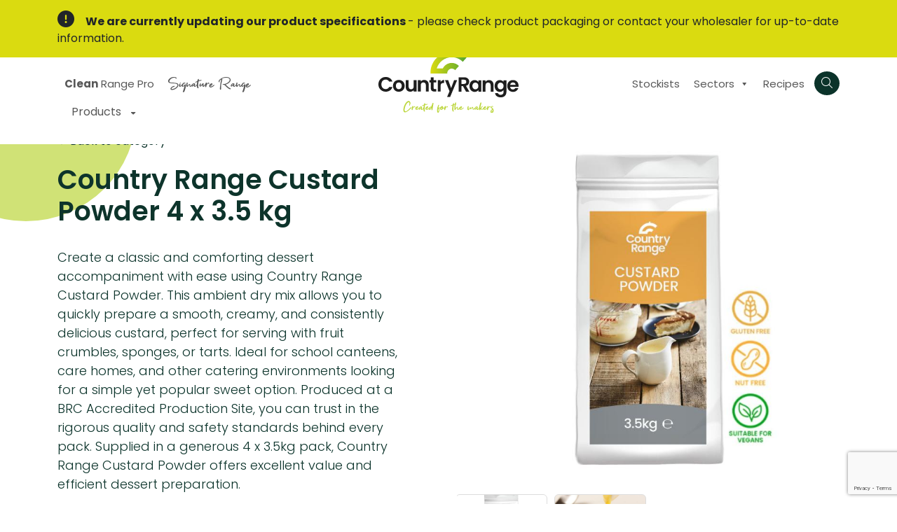

--- FILE ---
content_type: text/html; charset=UTF-8
request_url: https://countryrange.co.uk/wholesale-products/country-range-custard-powder-4-x-3-5-kg/
body_size: 19723
content:
<!DOCTYPE HTML>
<html lang="EN">

<head lang="en">
    <title>Country Range Custard Powder 4 x 3.5 kg - Country Range</title>
    <meta charset="UTF-8" />
    <meta http-equiv="X-UA-Compatible" content="IE=edge,chrome=1">
    <meta name="viewport" content="width=device-width, initial-scale=1.0">
    <link rel="pingback" href="https://countryrange.co.uk/xmlrpc.php" />
            <link rel="alternate" hreflang="en-gb" href="https://countryrange.co.uk/wholesale-products/country-range-custard-powder-4-x-3-5-kg/" />
    
    <!-- Alpine Plugins -->
    <script defer src="https://unpkg.com/@alpinejs/collapse@3.x.x/dist/cdn.min.js"></script>

    <script defer src="https://cdn.jsdelivr.net/npm/@alpinejs/focus@3.x.x/dist/cdn.min.js"></script>

    <!-- Alpine Core -->
    <script defer src="https://unpkg.com/alpinejs@3.x.x/dist/cdn.min.js"></script>

    <!-- Fraction.js -->

    <script  src="https://countryrange.co.uk/wp-content/themes/static/node_modules/fraction.js/fraction.js"></script>



    <!-- BOOTSTRAP CDN -->
    <script defer src="https://cdn.jsdelivr.net/npm/bootstrap@5.2.0/dist/js/bootstrap.bundle.min.js" integrity="sha384-A3rJD856KowSb7dwlZdYEkO39Gagi7vIsF0jrRAoQmDKKtQBHUuLZ9AsSv4jD4Xa" crossorigin="anonymous"></script>

    <link href="https://cdn.jsdelivr.net/npm/bootstrap@5.2.0/dist/css/bootstrap.min.css" integrity="sha384-gH2yIJqKdNHPEq0n4Mqa/HGKIhSkIHeL5AyhkYV8i59U5AR6csBvApHHNl/vI1Bx" crossorigin="anonymous" rel="preload" as="style" onload="this.onload=null;this.rel='stylesheet'">

    <!-- Slick Slider - Css -->
    <link href="https://cdnjs.cloudflare.com/ajax/libs/slick-carousel/1.8.1/slick-theme.min.css" rel="preload" as="style" onload="this.onload=null;this.rel='stylesheet'">
    <link href="https://cdnjs.cloudflare.com/ajax/libs/slick-carousel/1.8.1/slick.min.css" rel="preload" as="style" onload="this.onload=null;this.rel='stylesheet'">

    <!-- Font Awesome -->
    <script defer src="https://kit.fontawesome.com/f8a6b9965f.js" crossorigin="anonymous"></script>

    <!-- Mapbox -->
    <script  src="https://api.mapbox.com/mapbox-gl-js/v2.15.0/mapbox-gl.js"></script>
    <link href="https://api.mapbox.com/mapbox-gl-js/v2.15.0/mapbox-gl.css" rel="preload" as="style" onload="this.onload=null;this.rel='stylesheet'" />

    <!-- Mailchimp -->
    <link href="//cdn-images.mailchimp.com/embedcode/classic-071822.css" rel="stylesheet" type="text/css" rel="preload" as="style" onload="this.onload=null;this.rel='stylesheet'">

    <!-- Google Tag Manager -->
    <script>
        (function(w, d, s, l, i) {
            w[l] = w[l] || [];
            w[l].push({
                'gtm.start': new Date().getTime(),
                event: 'gtm.js'
            });
            var f = d.getElementsByTagName(s)[0],
                j = d.createElement(s),
                dl = l != 'dataLayer' ? '&l=' + l : '';
            j.async = true;
            j.src =
                'https://www.googletagmanager.com/gtm.js?id=' + i + dl;
            f.parentNode.insertBefore(j, f);
        })(window, document, 'script', 'dataLayer', 'GTM-KZSFQPG');
    </script>
    <!-- End Google Tag Manager -->

    
    <meta name='robots' content='index, follow, max-image-preview:large, max-snippet:-1, max-video-preview:-1' />
<script id="cookieyes" type="text/javascript" src="https://cdn-cookieyes.com/client_data/a77170a23803b1aac3c42909/script.js"></script>
	<!-- This site is optimized with the Yoast SEO plugin v24.9 - https://yoast.com/wordpress/plugins/seo/ -->
	<link rel="canonical" href="https://countryrange.co.uk/wholesale-products/country-range-custard-powder-4-x-3-5-kg/" />
	<meta property="og:locale" content="en_GB" />
	<meta property="og:type" content="article" />
	<meta property="og:title" content="Country Range Custard Powder 4 x 3.5 kg - Country Range" />
	<meta property="og:description" content="Create a classic and comforting dessert accompaniment with ease using Country Range Custard Powder. This ambient dry mix allows you to quickly prepare a smooth, creamy, and consistently delicious custard, perfect for serving with fruit crumbles, sponges, or tarts. Ideal for school canteens, care homes, and other catering environments looking for a simple yet popular [&hellip;]" />
	<meta property="og:url" content="https://countryrange.co.uk/wholesale-products/country-range-custard-powder-4-x-3-5-kg/" />
	<meta property="og:site_name" content="Country Range" />
	<meta property="article:modified_time" content="2026-01-27T02:06:41+00:00" />
	<meta name="twitter:card" content="summary_large_image" />
	<script type="application/ld+json" class="yoast-schema-graph">{"@context":"https://schema.org","@graph":[{"@type":"WebPage","@id":"https://countryrange.co.uk/wholesale-products/country-range-custard-powder-4-x-3-5-kg/","url":"https://countryrange.co.uk/wholesale-products/country-range-custard-powder-4-x-3-5-kg/","name":"Country Range Custard Powder 4 x 3.5 kg - Country Range","isPartOf":{"@id":"https://countryrange.co.uk/#website"},"datePublished":"2025-05-28T21:46:04+00:00","dateModified":"2026-01-27T02:06:41+00:00","breadcrumb":{"@id":"https://countryrange.co.uk/wholesale-products/country-range-custard-powder-4-x-3-5-kg/#breadcrumb"},"inLanguage":"en-GB","potentialAction":[{"@type":"ReadAction","target":["https://countryrange.co.uk/wholesale-products/country-range-custard-powder-4-x-3-5-kg/"]}]},{"@type":"BreadcrumbList","@id":"https://countryrange.co.uk/wholesale-products/country-range-custard-powder-4-x-3-5-kg/#breadcrumb","itemListElement":[{"@type":"ListItem","position":1,"name":"Home","item":"https://countryrange.co.uk/"},{"@type":"ListItem","position":2,"name":"Products","item":"https://countryrange.co.uk/wholesale-products/"},{"@type":"ListItem","position":3,"name":"Country Range Custard Powder 4 x 3.5 kg"}]},{"@type":"WebSite","@id":"https://countryrange.co.uk/#website","url":"https://countryrange.co.uk/","name":"Country Range","description":"Leading Wholesale Foodservice Brand","publisher":{"@id":"https://countryrange.co.uk/#organization"},"potentialAction":[{"@type":"SearchAction","target":{"@type":"EntryPoint","urlTemplate":"https://countryrange.co.uk/?s={search_term_string}"},"query-input":{"@type":"PropertyValueSpecification","valueRequired":true,"valueName":"search_term_string"}}],"inLanguage":"en-GB"},{"@type":"Organization","@id":"https://countryrange.co.uk/#organization","name":"Country Range","url":"https://countryrange.co.uk/","logo":{"@type":"ImageObject","inLanguage":"en-GB","@id":"https://countryrange.co.uk/#/schema/logo/image/","url":"https://countryrange.co.uk/wp-content/uploads/2023/06/cropped-CRG-android-chrome-192x192-1.png","contentUrl":"https://countryrange.co.uk/wp-content/uploads/2023/06/cropped-CRG-android-chrome-192x192-1.png","width":512,"height":512,"caption":"Country Range"},"image":{"@id":"https://countryrange.co.uk/#/schema/logo/image/"}}]}</script>
	<!-- / Yoast SEO plugin. -->


<link rel='dns-prefetch' href='//ajax.googleapis.com' />
<link rel='dns-prefetch' href='//cdnjs.cloudflare.com' />
<link rel='dns-prefetch' href='//cdn.jsdelivr.net' />
<link rel='dns-prefetch' href='//www.googletagmanager.com' />
<link rel='dns-prefetch' href='//api.tiles.mapbox.com' />
<link rel='dns-prefetch' href='//fonts.googleapis.com' />
<link rel="alternate" type="application/rss+xml" title="Country Range &raquo; Feed" href="https://countryrange.co.uk/feed/" />
<link rel="alternate" type="application/rss+xml" title="Country Range &raquo; Comments Feed" href="https://countryrange.co.uk/comments/feed/" />
<link rel="alternate" title="oEmbed (JSON)" type="application/json+oembed" href="https://countryrange.co.uk/wp-json/oembed/1.0/embed?url=https%3A%2F%2Fcountryrange.co.uk%2Fwholesale-products%2Fcountry-range-custard-powder-4-x-3-5-kg%2F" />
<link rel="alternate" title="oEmbed (XML)" type="text/xml+oembed" href="https://countryrange.co.uk/wp-json/oembed/1.0/embed?url=https%3A%2F%2Fcountryrange.co.uk%2Fwholesale-products%2Fcountry-range-custard-powder-4-x-3-5-kg%2F&#038;format=xml" />
<style id='wp-img-auto-sizes-contain-inline-css' type='text/css'>
img:is([sizes=auto i],[sizes^="auto," i]){contain-intrinsic-size:3000px 1500px}
/*# sourceURL=wp-img-auto-sizes-contain-inline-css */
</style>
<style id='wp-emoji-styles-inline-css' type='text/css'>

	img.wp-smiley, img.emoji {
		display: inline !important;
		border: none !important;
		box-shadow: none !important;
		height: 1em !important;
		width: 1em !important;
		margin: 0 0.07em !important;
		vertical-align: -0.1em !important;
		background: none !important;
		padding: 0 !important;
	}
/*# sourceURL=wp-emoji-styles-inline-css */
</style>
<style id='wp-block-library-inline-css' type='text/css'>
:root{--wp-block-synced-color:#7a00df;--wp-block-synced-color--rgb:122,0,223;--wp-bound-block-color:var(--wp-block-synced-color);--wp-editor-canvas-background:#ddd;--wp-admin-theme-color:#007cba;--wp-admin-theme-color--rgb:0,124,186;--wp-admin-theme-color-darker-10:#006ba1;--wp-admin-theme-color-darker-10--rgb:0,107,160.5;--wp-admin-theme-color-darker-20:#005a87;--wp-admin-theme-color-darker-20--rgb:0,90,135;--wp-admin-border-width-focus:2px}@media (min-resolution:192dpi){:root{--wp-admin-border-width-focus:1.5px}}.wp-element-button{cursor:pointer}:root .has-very-light-gray-background-color{background-color:#eee}:root .has-very-dark-gray-background-color{background-color:#313131}:root .has-very-light-gray-color{color:#eee}:root .has-very-dark-gray-color{color:#313131}:root .has-vivid-green-cyan-to-vivid-cyan-blue-gradient-background{background:linear-gradient(135deg,#00d084,#0693e3)}:root .has-purple-crush-gradient-background{background:linear-gradient(135deg,#34e2e4,#4721fb 50%,#ab1dfe)}:root .has-hazy-dawn-gradient-background{background:linear-gradient(135deg,#faaca8,#dad0ec)}:root .has-subdued-olive-gradient-background{background:linear-gradient(135deg,#fafae1,#67a671)}:root .has-atomic-cream-gradient-background{background:linear-gradient(135deg,#fdd79a,#004a59)}:root .has-nightshade-gradient-background{background:linear-gradient(135deg,#330968,#31cdcf)}:root .has-midnight-gradient-background{background:linear-gradient(135deg,#020381,#2874fc)}:root{--wp--preset--font-size--normal:16px;--wp--preset--font-size--huge:42px}.has-regular-font-size{font-size:1em}.has-larger-font-size{font-size:2.625em}.has-normal-font-size{font-size:var(--wp--preset--font-size--normal)}.has-huge-font-size{font-size:var(--wp--preset--font-size--huge)}.has-text-align-center{text-align:center}.has-text-align-left{text-align:left}.has-text-align-right{text-align:right}.has-fit-text{white-space:nowrap!important}#end-resizable-editor-section{display:none}.aligncenter{clear:both}.items-justified-left{justify-content:flex-start}.items-justified-center{justify-content:center}.items-justified-right{justify-content:flex-end}.items-justified-space-between{justify-content:space-between}.screen-reader-text{border:0;clip-path:inset(50%);height:1px;margin:-1px;overflow:hidden;padding:0;position:absolute;width:1px;word-wrap:normal!important}.screen-reader-text:focus{background-color:#ddd;clip-path:none;color:#444;display:block;font-size:1em;height:auto;left:5px;line-height:normal;padding:15px 23px 14px;text-decoration:none;top:5px;width:auto;z-index:100000}html :where(.has-border-color){border-style:solid}html :where([style*=border-top-color]){border-top-style:solid}html :where([style*=border-right-color]){border-right-style:solid}html :where([style*=border-bottom-color]){border-bottom-style:solid}html :where([style*=border-left-color]){border-left-style:solid}html :where([style*=border-width]){border-style:solid}html :where([style*=border-top-width]){border-top-style:solid}html :where([style*=border-right-width]){border-right-style:solid}html :where([style*=border-bottom-width]){border-bottom-style:solid}html :where([style*=border-left-width]){border-left-style:solid}html :where(img[class*=wp-image-]){height:auto;max-width:100%}:where(figure){margin:0 0 1em}html :where(.is-position-sticky){--wp-admin--admin-bar--position-offset:var(--wp-admin--admin-bar--height,0px)}@media screen and (max-width:600px){html :where(.is-position-sticky){--wp-admin--admin-bar--position-offset:0px}}

/*# sourceURL=wp-block-library-inline-css */
</style><style id='global-styles-inline-css' type='text/css'>
:root{--wp--preset--aspect-ratio--square: 1;--wp--preset--aspect-ratio--4-3: 4/3;--wp--preset--aspect-ratio--3-4: 3/4;--wp--preset--aspect-ratio--3-2: 3/2;--wp--preset--aspect-ratio--2-3: 2/3;--wp--preset--aspect-ratio--16-9: 16/9;--wp--preset--aspect-ratio--9-16: 9/16;--wp--preset--color--black: #000000;--wp--preset--color--cyan-bluish-gray: #abb8c3;--wp--preset--color--white: #ffffff;--wp--preset--color--pale-pink: #f78da7;--wp--preset--color--vivid-red: #cf2e2e;--wp--preset--color--luminous-vivid-orange: #ff6900;--wp--preset--color--luminous-vivid-amber: #fcb900;--wp--preset--color--light-green-cyan: #7bdcb5;--wp--preset--color--vivid-green-cyan: #00d084;--wp--preset--color--pale-cyan-blue: #8ed1fc;--wp--preset--color--vivid-cyan-blue: #0693e3;--wp--preset--color--vivid-purple: #9b51e0;--wp--preset--gradient--vivid-cyan-blue-to-vivid-purple: linear-gradient(135deg,rgb(6,147,227) 0%,rgb(155,81,224) 100%);--wp--preset--gradient--light-green-cyan-to-vivid-green-cyan: linear-gradient(135deg,rgb(122,220,180) 0%,rgb(0,208,130) 100%);--wp--preset--gradient--luminous-vivid-amber-to-luminous-vivid-orange: linear-gradient(135deg,rgb(252,185,0) 0%,rgb(255,105,0) 100%);--wp--preset--gradient--luminous-vivid-orange-to-vivid-red: linear-gradient(135deg,rgb(255,105,0) 0%,rgb(207,46,46) 100%);--wp--preset--gradient--very-light-gray-to-cyan-bluish-gray: linear-gradient(135deg,rgb(238,238,238) 0%,rgb(169,184,195) 100%);--wp--preset--gradient--cool-to-warm-spectrum: linear-gradient(135deg,rgb(74,234,220) 0%,rgb(151,120,209) 20%,rgb(207,42,186) 40%,rgb(238,44,130) 60%,rgb(251,105,98) 80%,rgb(254,248,76) 100%);--wp--preset--gradient--blush-light-purple: linear-gradient(135deg,rgb(255,206,236) 0%,rgb(152,150,240) 100%);--wp--preset--gradient--blush-bordeaux: linear-gradient(135deg,rgb(254,205,165) 0%,rgb(254,45,45) 50%,rgb(107,0,62) 100%);--wp--preset--gradient--luminous-dusk: linear-gradient(135deg,rgb(255,203,112) 0%,rgb(199,81,192) 50%,rgb(65,88,208) 100%);--wp--preset--gradient--pale-ocean: linear-gradient(135deg,rgb(255,245,203) 0%,rgb(182,227,212) 50%,rgb(51,167,181) 100%);--wp--preset--gradient--electric-grass: linear-gradient(135deg,rgb(202,248,128) 0%,rgb(113,206,126) 100%);--wp--preset--gradient--midnight: linear-gradient(135deg,rgb(2,3,129) 0%,rgb(40,116,252) 100%);--wp--preset--font-size--small: 13px;--wp--preset--font-size--medium: 20px;--wp--preset--font-size--large: 36px;--wp--preset--font-size--x-large: 42px;--wp--preset--spacing--20: 0.44rem;--wp--preset--spacing--30: 0.67rem;--wp--preset--spacing--40: 1rem;--wp--preset--spacing--50: 1.5rem;--wp--preset--spacing--60: 2.25rem;--wp--preset--spacing--70: 3.38rem;--wp--preset--spacing--80: 5.06rem;--wp--preset--shadow--natural: 6px 6px 9px rgba(0, 0, 0, 0.2);--wp--preset--shadow--deep: 12px 12px 50px rgba(0, 0, 0, 0.4);--wp--preset--shadow--sharp: 6px 6px 0px rgba(0, 0, 0, 0.2);--wp--preset--shadow--outlined: 6px 6px 0px -3px rgb(255, 255, 255), 6px 6px rgb(0, 0, 0);--wp--preset--shadow--crisp: 6px 6px 0px rgb(0, 0, 0);}:where(.is-layout-flex){gap: 0.5em;}:where(.is-layout-grid){gap: 0.5em;}body .is-layout-flex{display: flex;}.is-layout-flex{flex-wrap: wrap;align-items: center;}.is-layout-flex > :is(*, div){margin: 0;}body .is-layout-grid{display: grid;}.is-layout-grid > :is(*, div){margin: 0;}:where(.wp-block-columns.is-layout-flex){gap: 2em;}:where(.wp-block-columns.is-layout-grid){gap: 2em;}:where(.wp-block-post-template.is-layout-flex){gap: 1.25em;}:where(.wp-block-post-template.is-layout-grid){gap: 1.25em;}.has-black-color{color: var(--wp--preset--color--black) !important;}.has-cyan-bluish-gray-color{color: var(--wp--preset--color--cyan-bluish-gray) !important;}.has-white-color{color: var(--wp--preset--color--white) !important;}.has-pale-pink-color{color: var(--wp--preset--color--pale-pink) !important;}.has-vivid-red-color{color: var(--wp--preset--color--vivid-red) !important;}.has-luminous-vivid-orange-color{color: var(--wp--preset--color--luminous-vivid-orange) !important;}.has-luminous-vivid-amber-color{color: var(--wp--preset--color--luminous-vivid-amber) !important;}.has-light-green-cyan-color{color: var(--wp--preset--color--light-green-cyan) !important;}.has-vivid-green-cyan-color{color: var(--wp--preset--color--vivid-green-cyan) !important;}.has-pale-cyan-blue-color{color: var(--wp--preset--color--pale-cyan-blue) !important;}.has-vivid-cyan-blue-color{color: var(--wp--preset--color--vivid-cyan-blue) !important;}.has-vivid-purple-color{color: var(--wp--preset--color--vivid-purple) !important;}.has-black-background-color{background-color: var(--wp--preset--color--black) !important;}.has-cyan-bluish-gray-background-color{background-color: var(--wp--preset--color--cyan-bluish-gray) !important;}.has-white-background-color{background-color: var(--wp--preset--color--white) !important;}.has-pale-pink-background-color{background-color: var(--wp--preset--color--pale-pink) !important;}.has-vivid-red-background-color{background-color: var(--wp--preset--color--vivid-red) !important;}.has-luminous-vivid-orange-background-color{background-color: var(--wp--preset--color--luminous-vivid-orange) !important;}.has-luminous-vivid-amber-background-color{background-color: var(--wp--preset--color--luminous-vivid-amber) !important;}.has-light-green-cyan-background-color{background-color: var(--wp--preset--color--light-green-cyan) !important;}.has-vivid-green-cyan-background-color{background-color: var(--wp--preset--color--vivid-green-cyan) !important;}.has-pale-cyan-blue-background-color{background-color: var(--wp--preset--color--pale-cyan-blue) !important;}.has-vivid-cyan-blue-background-color{background-color: var(--wp--preset--color--vivid-cyan-blue) !important;}.has-vivid-purple-background-color{background-color: var(--wp--preset--color--vivid-purple) !important;}.has-black-border-color{border-color: var(--wp--preset--color--black) !important;}.has-cyan-bluish-gray-border-color{border-color: var(--wp--preset--color--cyan-bluish-gray) !important;}.has-white-border-color{border-color: var(--wp--preset--color--white) !important;}.has-pale-pink-border-color{border-color: var(--wp--preset--color--pale-pink) !important;}.has-vivid-red-border-color{border-color: var(--wp--preset--color--vivid-red) !important;}.has-luminous-vivid-orange-border-color{border-color: var(--wp--preset--color--luminous-vivid-orange) !important;}.has-luminous-vivid-amber-border-color{border-color: var(--wp--preset--color--luminous-vivid-amber) !important;}.has-light-green-cyan-border-color{border-color: var(--wp--preset--color--light-green-cyan) !important;}.has-vivid-green-cyan-border-color{border-color: var(--wp--preset--color--vivid-green-cyan) !important;}.has-pale-cyan-blue-border-color{border-color: var(--wp--preset--color--pale-cyan-blue) !important;}.has-vivid-cyan-blue-border-color{border-color: var(--wp--preset--color--vivid-cyan-blue) !important;}.has-vivid-purple-border-color{border-color: var(--wp--preset--color--vivid-purple) !important;}.has-vivid-cyan-blue-to-vivid-purple-gradient-background{background: var(--wp--preset--gradient--vivid-cyan-blue-to-vivid-purple) !important;}.has-light-green-cyan-to-vivid-green-cyan-gradient-background{background: var(--wp--preset--gradient--light-green-cyan-to-vivid-green-cyan) !important;}.has-luminous-vivid-amber-to-luminous-vivid-orange-gradient-background{background: var(--wp--preset--gradient--luminous-vivid-amber-to-luminous-vivid-orange) !important;}.has-luminous-vivid-orange-to-vivid-red-gradient-background{background: var(--wp--preset--gradient--luminous-vivid-orange-to-vivid-red) !important;}.has-very-light-gray-to-cyan-bluish-gray-gradient-background{background: var(--wp--preset--gradient--very-light-gray-to-cyan-bluish-gray) !important;}.has-cool-to-warm-spectrum-gradient-background{background: var(--wp--preset--gradient--cool-to-warm-spectrum) !important;}.has-blush-light-purple-gradient-background{background: var(--wp--preset--gradient--blush-light-purple) !important;}.has-blush-bordeaux-gradient-background{background: var(--wp--preset--gradient--blush-bordeaux) !important;}.has-luminous-dusk-gradient-background{background: var(--wp--preset--gradient--luminous-dusk) !important;}.has-pale-ocean-gradient-background{background: var(--wp--preset--gradient--pale-ocean) !important;}.has-electric-grass-gradient-background{background: var(--wp--preset--gradient--electric-grass) !important;}.has-midnight-gradient-background{background: var(--wp--preset--gradient--midnight) !important;}.has-small-font-size{font-size: var(--wp--preset--font-size--small) !important;}.has-medium-font-size{font-size: var(--wp--preset--font-size--medium) !important;}.has-large-font-size{font-size: var(--wp--preset--font-size--large) !important;}.has-x-large-font-size{font-size: var(--wp--preset--font-size--x-large) !important;}
/*# sourceURL=global-styles-inline-css */
</style>

<style id='classic-theme-styles-inline-css' type='text/css'>
/*! This file is auto-generated */
.wp-block-button__link{color:#fff;background-color:#32373c;border-radius:9999px;box-shadow:none;text-decoration:none;padding:calc(.667em + 2px) calc(1.333em + 2px);font-size:1.125em}.wp-block-file__button{background:#32373c;color:#fff;text-decoration:none}
/*# sourceURL=/wp-includes/css/classic-themes.min.css */
</style>
<link rel='stylesheet' id='contact-form-7-css' href='https://countryrange.co.uk/wp-content/plugins/contact-form-7/includes/css/styles.css?ver=6.0.6' type='text/css' media='all' />
<link rel='stylesheet' id='dashicons-css' href='https://countryrange.co.uk/wp-includes/css/dashicons.min.css?ver=6.9' type='text/css' media='all' />
<link rel='stylesheet' id='megamenu-css' href='https://countryrange.co.uk/wp-content/uploads/maxmegamenu/style.css?ver=d2c278' type='text/css' media='all' />
<link rel='stylesheet' id='css-site-css' href='https://countryrange.co.uk/wp-content/themes/static/scss/site.css?ver=1769014128' type='text/css' media='screen' />
<link rel='stylesheet' id='screen-css' href='https://countryrange.co.uk/wp-content/themes/static/style.css?ver=1769014128' type='text/css' media='screen' />
<link rel='stylesheet' id='mapboxcss-css' href='https://api.tiles.mapbox.com/mapbox-gl-js/v2.9.2/mapbox-gl.css?ver=6.9' type='text/css' media='screen' />
<link rel='stylesheet' id='google-fonts-css' href='https://fonts.googleapis.com/css2?family=Poppins%3Aital%2Cwght%400%2C300%3B0%2C400%3B0%2C500%3B0%2C600%3B0%2C700%3B1%2C300%3B1%2C400%3B1%2C500%3B1%2C600%3B1%2C700&#038;display=swap&#038;ver=6.9' type='text/css' media='all' />
<link rel='stylesheet' id='slb_core-css' href='https://countryrange.co.uk/wp-content/plugins/simple-lightbox/client/css/app.css?ver=2.9.3' type='text/css' media='all' />
<script type="text/javascript" src="https://ajax.googleapis.com/ajax/libs/jquery/3.6.0/jquery.min.js?ver=3.6.0" id="jquery-js"></script>
<script type="text/javascript" src="https://cdnjs.cloudflare.com/ajax/libs/slick-carousel/1.8.1/slick.min.js?ver=1.8.1" id="slick-js"></script>
<script type="text/javascript" src="https://countryrange.co.uk/wp-content/themes/static/js/site.js?ver=1769014128" id="site-js"></script>

<!-- Google tag (gtag.js) snippet added by Site Kit -->

<!-- Google Analytics snippet added by Site Kit -->
<script type="text/javascript" src="https://www.googletagmanager.com/gtag/js?id=GT-TWQT2G8" id="google_gtagjs-js" async></script>
<script type="text/javascript" id="google_gtagjs-js-after">
/* <![CDATA[ */
window.dataLayer = window.dataLayer || [];function gtag(){dataLayer.push(arguments);}
gtag("set","linker",{"domains":["countryrange.co.uk"]});
gtag("js", new Date());
gtag("set", "developer_id.dZTNiMT", true);
gtag("config", "GT-TWQT2G8");
//# sourceURL=google_gtagjs-js-after
/* ]]> */
</script>

<!-- End Google tag (gtag.js) snippet added by Site Kit -->
<link rel="https://api.w.org/" href="https://countryrange.co.uk/wp-json/" /><link rel="alternate" title="JSON" type="application/json" href="https://countryrange.co.uk/wp-json/wp/v2/product/94104" /><link rel="EditURI" type="application/rsd+xml" title="RSD" href="https://countryrange.co.uk/xmlrpc.php?rsd" />
<meta name="generator" content="WordPress 6.9" />
<link rel='shortlink' href='https://countryrange.co.uk/?p=94104' />
<meta name="generator" content="Site Kit by Google 1.150.0" /><style>:root {
			--lazy-loader-animation-duration: 300ms;
		}
		  
		.lazyload {
	display: block;
}

.lazyload,
        .lazyloading {
			opacity: 0;
		}


		.lazyloaded {
			opacity: 1;
			transition: opacity 300ms;
			transition: opacity var(--lazy-loader-animation-duration);
		}</style><noscript><style>.lazyload { display: none; } .lazyload[class*="lazy-loader-background-element-"] { display: block; opacity: 1; }</style></noscript><!-- site-navigation-element Schema optimized by Schema Pro --><script type="application/ld+json">{"@context":"https:\/\/schema.org","@graph":[{"@context":"https:\/\/schema.org","@type":"SiteNavigationElement","id":"site-navigation","name":"Home","url":"https:\/\/countryrange.co.uk\/"},{"@context":"https:\/\/schema.org","@type":"SiteNavigationElement","id":"site-navigation","name":"About","url":"#"},{"@context":"https:\/\/schema.org","@type":"SiteNavigationElement","id":"site-navigation","name":"Our New Look","url":"https:\/\/countryrange.co.uk\/our-new-look\/"},{"@context":"https:\/\/schema.org","@type":"SiteNavigationElement","id":"site-navigation","name":"Country Range Group","url":"https:\/\/countryrange.co.uk\/country-range-group\/"},{"@context":"https:\/\/schema.org","@type":"SiteNavigationElement","id":"site-navigation","name":"Stir it up Magazine","url":"https:\/\/countryrange.co.uk\/stir-it-up-magazine\/"},{"@context":"https:\/\/schema.org","@type":"SiteNavigationElement","id":"site-navigation","name":"Springboard FutureChef","url":"https:\/\/countryrange.co.uk\/springboard-futurechef\/"},{"@context":"https:\/\/schema.org","@type":"SiteNavigationElement","id":"site-navigation","name":"Contact","url":"https:\/\/countryrange.co.uk\/contact-us\/"},{"@context":"https:\/\/schema.org","@type":"SiteNavigationElement","id":"site-navigation","name":"Signature Range","url":"https:\/\/countryrange.co.uk\/signature-range\/"},{"@context":"https:\/\/schema.org","@type":"SiteNavigationElement","id":"site-navigation","name":"Stockists","url":"https:\/\/countryrange.co.uk\/stockists\/"},{"@context":"https:\/\/schema.org","@type":"SiteNavigationElement","id":"site-navigation","name":"Recipes","url":"\/recipes"},{"@context":"https:\/\/schema.org","@type":"SiteNavigationElement","id":"site-navigation","name":"Sectors","url":"#"},{"@context":"https:\/\/schema.org","@type":"SiteNavigationElement","id":"site-navigation","name":"Hospitality","url":"https:\/\/countryrange.co.uk\/sectors\/hospitality\/"},{"@context":"https:\/\/schema.org","@type":"SiteNavigationElement","id":"site-navigation","name":"Health and Welfare","url":"https:\/\/countryrange.co.uk\/sectors\/health-welfare\/"},{"@context":"https:\/\/schema.org","@type":"SiteNavigationElement","id":"site-navigation","name":"Education","url":"https:\/\/countryrange.co.uk\/sectors\/education\/"}]}</script><!-- / site-navigation-element Schema optimized by Schema Pro -->			<style id="wpsp-style-frontend"></style>
			<link rel="icon" href="https://countryrange.co.uk/wp-content/uploads/2023/06/cropped-CRG-android-chrome-192x192-1-32x32.png" sizes="32x32" />
<link rel="icon" href="https://countryrange.co.uk/wp-content/uploads/2023/06/cropped-CRG-android-chrome-192x192-1-192x192.png" sizes="192x192" />
<link rel="apple-touch-icon" href="https://countryrange.co.uk/wp-content/uploads/2023/06/cropped-CRG-android-chrome-192x192-1-180x180.png" />
<meta name="msapplication-TileImage" content="https://countryrange.co.uk/wp-content/uploads/2023/06/cropped-CRG-android-chrome-192x192-1-270x270.png" />
<style type="text/css">/** Mega Menu CSS: fs **/</style>
</head>


<body class="wp-singular product-template-default single single-product postid-94104 wp-theme-static wp-schema-pro-2.10.0 mega-menu-left-nav mega-menu-right-nav country-range-custard-powder-4-x-3-5-kg" lang="en">
    <!-- Google Tag Manager (noscript) -->
    <noscript><iframe src="https://www.googletagmanager.com/ns.html?id=GTM-KZSFQPG" height="0" width="0" style="display:none;visibility:hidden"></iframe></noscript>
    <!-- End Google Tag Manager (noscript) -->
 <div x-data="{ show: false,}"  :class="{ 'active': show }">
<section class="search-appear"  x-trap.noscroll="show">
	<div class="search-actual" >
	<div class="container">
		<div class="row">
			<div class="col-sm-12">

			<div>   
				<form role="search" method="get" class="search-form" action="https://countryrange.co.uk/">

					<div class="row">
					<div class="col-sm-10">
					<label>
						<span class="screen-reader-text">Search for:</span>
						<input type="search" class="search-field" placeholder="Search for products by name" value="" name="s" title="Search for products by name" />
						<input type="hidden" name="post_type" value="product" />
					</label>
					</div>
					<div class="col-sm-2 d-none d-sm-block tar">

					<button type="submit "  class="search-icon" aria-label="Site Search Button Desktop">
						<i class="fa-light fa-magnifying-glass"></i>
					</button>


					</div>
					<div class="col-12 d-block d-sm-none ">
					
					<button type="submit " class="search-icon" aria-label="Site Search Button" >

						<i class="fa-light fa-magnifying-glass"></i>
						Search
					</button>
					
					
					</div>


					</div>
				</form>
			  </form>
			 </div>

			</div>
		</div>
	</div>	
	</div>
</section>



	
<section x-cloak class="nav-bar" id="main-nav" x-data="{ showBar: false, hideBar: false,  mega: false  }" :class="{ 'white-bg' : showBar, 'hidebar' : hideBar}"
   @scroll.window="showBar = (window.pageYOffset > 20) ? true : false, hideBar = (window.pageYOffset > 300) ? true : false " >

<!-- Banner Section - Removable -->
<div class="banner-tag">
        <div class="container">
            <div class="row">
                <div class="col-sm-12">
                  <i class="fa-solid fa-circle-exclamation"></i>  <strong>We are currently updating our product specifications </strong> -  please check product packaging or contact your wholesaler for up-to-date information.
                </div>
            </div>
        </div>
    </div>


<style>
.banner-tag {
    background-color: #DADB10;
	position: absolute;
	top: 0;
	width: 100%;
	padding-top: 15px;
	padding-bottom: 15px;
}
.banner-tag i {
	font-size: 24px;
	margin-right: 12px;
}
.nav-bar.hidebar {
    top: -250px;
}
.mega-menu {
	top: 170px;
}
.nav-marg {
	padding-top: 40px;
}
</style>

<!-- End Banner -->


	<div class="container nav-marg" >
		<div class="row">

			<div class="col-sm-4 d-none d-sm-block">



				<div id="mega-menu-wrap-left-nav" class="mega-menu-wrap"><div class="mega-menu-toggle"><div class="mega-toggle-blocks-left"></div><div class="mega-toggle-blocks-center"></div><div class="mega-toggle-blocks-right"><div class='mega-toggle-block mega-menu-toggle-animated-block mega-toggle-block-0' id='mega-toggle-block-0'><button aria-label="Toggle Menu" class="mega-toggle-animated mega-toggle-animated-slider" type="button" aria-expanded="false">
                  <span class="mega-toggle-animated-box">
                    <span class="mega-toggle-animated-inner"></span>
                  </span>
                </button></div></div></div><ul id="mega-menu-left-nav" class="mega-menu max-mega-menu mega-menu-horizontal mega-no-js" data-event="hover_intent" data-effect="fade_up" data-effect-speed="200" data-effect-mobile="disabled" data-effect-speed-mobile="0" data-mobile-force-width="false" data-second-click="go" data-document-click="collapse" data-vertical-behaviour="standard" data-breakpoint="768" data-unbind="true" data-mobile-state="collapse_all" data-mobile-direction="vertical" data-hover-intent-timeout="300" data-hover-intent-interval="100"><li class="mega-menu-item mega-menu-item-type-post_type mega-menu-item-object-page mega-align-bottom-left mega-menu-flyout mega-menu-item-110685" id="mega-menu-item-110685"><a class="mega-menu-link" href="https://countryrange.co.uk/clean-range-pro/" tabindex="0"><b>Clean</b> Range Pro</a></li><li class="mega-getshow mega-menu-item mega-menu-item-type-taxonomy mega-menu-item-object-product_category mega-align-bottom-left mega-menu-flyout mega-menu-item-4415 getshow" id="mega-menu-item-4415"><a class="mega-menu-link" href="https://countryrange.co.uk/signature-range/" tabindex="0">Signature Range</a></li></ul></div>				 <ul class="products-ul"> 
				<li>
				 <a 
				 x-cloak
				 @mouseover="mega = true"
				 @mouseleave="mega = false"

				 href="#" 
				 class="prods-block" 
				 > Products <i class="fa-sharp fa-solid fa-caret-down"></i></a>
				</li>
				 </ul>

			</div>


			<div class="col-sm-4 tac">

				<a href="/" class="logo">

  			  <div :class="show ? '' : 'hidden'">
				   <a href="/" class="logo" aria-label="Country Range Logo">
					   <img width="200"
							height="77"
							src="https://countryrange.co.uk/wp-content/themes/static/images/logo2.svg"
							alt="CRG Logo"/>
				   </a>
				</div>
				
				
				<div :class="show ? 'hidden' : ' '">
					<a href="/" class="logo" aria-label="Country Range Logo">
						<img width="200"
							 height="77"
							 src="https://countryrange.co.uk/wp-content/themes/static/images/logo.svg"
							 alt="CRG Logo"/>
					</a>
				</div>


			</a>


			</div>


			<div class="col-sm-4 tar d-none d-sm-block">


				<div id="mega-menu-wrap-right-nav" class="mega-menu-wrap"><div class="mega-menu-toggle"><div class="mega-toggle-blocks-left"></div><div class="mega-toggle-blocks-center"></div><div class="mega-toggle-blocks-right"><div class='mega-toggle-block mega-menu-toggle-animated-block mega-toggle-block-0' id='mega-toggle-block-0'><button aria-label="Toggle Menu" class="mega-toggle-animated mega-toggle-animated-slider" type="button" aria-expanded="false">
                  <span class="mega-toggle-animated-box">
                    <span class="mega-toggle-animated-inner"></span>
                  </span>
                </button></div></div></div><ul id="mega-menu-right-nav" class="mega-menu max-mega-menu mega-menu-horizontal mega-no-js" data-event="hover_intent" data-effect="fade_up" data-effect-speed="200" data-effect-mobile="disabled" data-effect-speed-mobile="0" data-mobile-force-width="false" data-second-click="go" data-document-click="collapse" data-vertical-behaviour="standard" data-breakpoint="768" data-unbind="true" data-mobile-state="collapse_all" data-mobile-direction="vertical" data-hover-intent-timeout="300" data-hover-intent-interval="100"><li class="mega-menu-item mega-menu-item-type-post_type mega-menu-item-object-page mega-align-bottom-left mega-menu-flyout mega-menu-item-78613" id="mega-menu-item-78613"><a class="mega-menu-link" href="https://countryrange.co.uk/stockists/" tabindex="0">Stockists</a></li><li class="mega-menu-item mega-menu-item-type-custom mega-menu-item-object-custom mega-menu-item-has-children mega-align-bottom-left mega-menu-flyout mega-dropdown mega-menu-item-80294" id="mega-menu-item-80294"><a class="mega-menu-link" href="#" aria-expanded="false" tabindex="0">Sectors<span class="mega-indicator" aria-hidden="true"></span></a>
<ul class="mega-sub-menu">
<li class="mega-menu-item mega-menu-item-type-post_type mega-menu-item-object-page mega-menu-item-80196" id="mega-menu-item-80196"><a class="mega-menu-link" href="https://countryrange.co.uk/sectors/education/">Education</a></li><li class="mega-menu-item mega-menu-item-type-post_type mega-menu-item-object-page mega-menu-item-80197" id="mega-menu-item-80197"><a class="mega-menu-link" href="https://countryrange.co.uk/sectors/health-welfare/">Health and Welfare</a></li><li class="mega-menu-item mega-menu-item-type-post_type mega-menu-item-object-page mega-menu-item-80198" id="mega-menu-item-80198"><a class="mega-menu-link" href="https://countryrange.co.uk/sectors/hospitality/">Hospitality</a></li></ul>
</li><li class="mega-menu-item mega-menu-item-type-custom mega-menu-item-object-custom mega-align-bottom-left mega-menu-flyout mega-menu-item-78612" id="mega-menu-item-78612"><a class="mega-menu-link" href="/recipes/" tabindex="0">Recipes</a></li></ul></div>
				  <!-- SEARCH ICON SWITCH FOR WHEN USING SEARCH -->
				  <span class="search-display">
				  <span :class="show ? 'hidden' : ' '">
				  <button class="search-btn" @click="show = !show" aria-label="Open Menu" ><i class="fa-light fa-magnifying-glass"></i></button>
				  </span>
				  
				  
				  <span :class="show ? '' : 'hidden'" >
				  <button class="search-btn" @click="show = !show" aria-label="Close Menu" ><i class="fa-thin fa-xmark"></i></button>
				  </span>
				  </span>
				  
				  <!-- LOGO SWITCH FOR WHEN USING SEARCH -->
			</div>




		</div>	
	</div>
	<div x-cloak x-show="mega"
    @mouseover="mega = true"
    @mouseleave="mega = false"
    class="mega-menu">
    <div class="container">
        <div class="row">
            <div class="col-sm-12">
                <!---- PARENT ---->
                
                                    <ul class="nav nav-pills mb-3" id="pills-tab" role="tablist">
                                                    <li class="nav-item" role="presentation">
                                <button class="active"
                                    id="pills-nav-0" data-bs-toggle="pill"
                                    data-bs-target="#pills-0" type="button" role="tab"
                                    aria-controls="pills-0" aria-selected="true">
                                    <span class="findout-link">Frozen Foods</span>
                                </button>
                            </li>
                                                    <li class="nav-item" role="presentation">
                                <button class=""
                                    id="pills-nav-1" data-bs-toggle="pill"
                                    data-bs-target="#pills-1" type="button" role="tab"
                                    aria-controls="pills-1" aria-selected="true">
                                    <span class="findout-link">Bakery</span>
                                </button>
                            </li>
                                                    <li class="nav-item" role="presentation">
                                <button class=""
                                    id="pills-nav-2" data-bs-toggle="pill"
                                    data-bs-target="#pills-2" type="button" role="tab"
                                    aria-controls="pills-2" aria-selected="true">
                                    <span class="findout-link">Desserts</span>
                                </button>
                            </li>
                                                    <li class="nav-item" role="presentation">
                                <button class=""
                                    id="pills-nav-3" data-bs-toggle="pill"
                                    data-bs-target="#pills-3" type="button" role="tab"
                                    aria-controls="pills-3" aria-selected="true">
                                    <span class="findout-link">Dairy</span>
                                </button>
                            </li>
                                                    <li class="nav-item" role="presentation">
                                <button class=""
                                    id="pills-nav-4" data-bs-toggle="pill"
                                    data-bs-target="#pills-4" type="button" role="tab"
                                    aria-controls="pills-4" aria-selected="true">
                                    <span class="findout-link">Meat &amp; Poultry</span>
                                </button>
                            </li>
                                                    <li class="nav-item" role="presentation">
                                <button class=""
                                    id="pills-nav-5" data-bs-toggle="pill"
                                    data-bs-target="#pills-5" type="button" role="tab"
                                    aria-controls="pills-5" aria-selected="true">
                                    <span class="findout-link">Fish &amp; Seafood</span>
                                </button>
                            </li>
                                                    <li class="nav-item" role="presentation">
                                <button class=""
                                    id="pills-nav-6" data-bs-toggle="pill"
                                    data-bs-target="#pills-6" type="button" role="tab"
                                    aria-controls="pills-6" aria-selected="true">
                                    <span class="findout-link">Delicatessen</span>
                                </button>
                            </li>
                                                    <li class="nav-item" role="presentation">
                                <button class=""
                                    id="pills-nav-7" data-bs-toggle="pill"
                                    data-bs-target="#pills-7" type="button" role="tab"
                                    aria-controls="pills-7" aria-selected="true">
                                    <span class="findout-link">Grocery</span>
                                </button>
                            </li>
                                                    <li class="nav-item" role="presentation">
                                <button class=""
                                    id="pills-nav-8" data-bs-toggle="pill"
                                    data-bs-target="#pills-8" type="button" role="tab"
                                    aria-controls="pills-8" aria-selected="true">
                                    <span class="findout-link">Drinks</span>
                                </button>
                            </li>
                                                    <li class="nav-item" role="presentation">
                                <button class=""
                                    id="pills-nav-9" data-bs-toggle="pill"
                                    data-bs-target="#pills-9" type="button" role="tab"
                                    aria-controls="pills-9" aria-selected="true">
                                    <span class="findout-link">Catering Supplies</span>
                                </button>
                            </li>
                                                    <li class="nav-item" role="presentation">
                                <button class=""
                                    id="pills-nav-10" data-bs-toggle="pill"
                                    data-bs-target="#pills-10" type="button" role="tab"
                                    aria-controls="pills-10" aria-selected="true">
                                    <span class="findout-link">Specialty Foods</span>
                                </button>
                            </li>
                                            </ul>

                    <div class="tab-content" id="pills-tabContent">
                                                    <div class="tab-pane fade show active"
                                id="pills-0" role="tabpanel"
                                aria-labelledby="pills-nav-0">
                                <div class="row">
                                    <div class="col-sm-9">
                                        <div class="row">
                                                                                                    <div class="col-sm-3">
                                                            <a href="https://countryrange.co.uk/frozen-foods/sides-accompaniments/">
                                                                Frozen Accompaniments                                                            </a>
                                                        </div>
                                                                                                    <div class="col-sm-3">
                                                            <a href="https://countryrange.co.uk/frozen-foods/frozen-bakery/">
                                                                Frozen Bakery                                                            </a>
                                                        </div>
                                                                                                    <div class="col-sm-3">
                                                            <a href="https://countryrange.co.uk/frozen-foods/frozen-desserts/">
                                                                Frozen Desserts                                                            </a>
                                                        </div>
                                                                                                    <div class="col-sm-3">
                                                            <a href="https://countryrange.co.uk/frozen-foods/frozen-fish/">
                                                                Frozen Fish                                                            </a>
                                                        </div>
                                                                                                    <div class="col-sm-3">
                                                            <a href="https://countryrange.co.uk/frozen-foods/frozen-fruit-vegetables/">
                                                                Frozen Fruit and Vegetables                                                            </a>
                                                        </div>
                                                                                                    <div class="col-sm-3">
                                                            <a href="https://countryrange.co.uk/frozen-foods/frozen-meat-and-poultry/">
                                                                Frozen Meat and Poultry                                                            </a>
                                                        </div>
                                                                                                    <div class="col-sm-3">
                                                            <a href="https://countryrange.co.uk/frozen-foods/frozen-pies-puddings-pastries/">
                                                                Frozen Pies, Puddings and Pasties                                                            </a>
                                                        </div>
                                                                                                    <div class="col-sm-3">
                                                            <a href="https://countryrange.co.uk/frozen-foods/frozen-potatoes-and-chips/">
                                                                Frozen Potatoes and Chips                                                            </a>
                                                        </div>
                                                                                                    <div class="col-sm-3">
                                                            <a href="https://countryrange.co.uk/frozen-foods/frozen-seafood/">
                                                                Frozen Seafood                                                            </a>
                                                        </div>
                                                                                                    <div class="col-sm-3">
                                                            <a href="https://countryrange.co.uk/frozen-foods/frozen-sweet-pastries/">
                                                                Frozen Sweet Pastries                                                            </a>
                                                        </div>
                                            
                                                                                            <div class="col-sm-4">
                                                    <a href="https://countryrange.co.uk/frozen-foods/" class="view-more-important">
                                                        <span class="findout-link">
                                                            View All Frozen Foods                                                            <i class="fa-sharp fa-light fa-arrow-right"></i>
                                                        </span>
                                                    </a>
                                                </div>
                                                                                    </div>
                                    </div>

                                    <div class="col-sm-3">
                                                                                                <a href="https://countryrange.co.uk/frozen-foods/"
                                                        style="background-image:url(https://countryrange.co.uk/wp-content/uploads/2023/06/CR-FROZEN-BANNER-006-COL-RT.jpg)"
                                                        class="featured-special-offer">
                                                            <div class="black-filter"></div>
                                                            <span class="special-content">
                                                                <span class="special-title">Wholesale Frozen Foods Range</span>
                                                                Read More                                                                <i class="fa-sharp fa-light fa-arrow-right"></i>
                                                            </span>
                                                        </a>
                                                                            </div>

                                </div>
                            </div>
                                                    <div class="tab-pane fade show "
                                id="pills-1" role="tabpanel"
                                aria-labelledby="pills-nav-1">
                                <div class="row">
                                    <div class="col-sm-9">
                                        <div class="row">
                                                                                                    <div class="col-sm-3">
                                                            <a href="https://countryrange.co.uk/bakery/bread-tortilla-wraps/">
                                                                Bread and Tortilla Wraps                                                            </a>
                                                        </div>
                                                                                                    <div class="col-sm-3">
                                                            <a href="https://countryrange.co.uk/bakery/frozen-dough/">
                                                                Frozen Dough                                                            </a>
                                                        </div>
                                                                                                    <div class="col-sm-3">
                                                            <a href="https://countryrange.co.uk/bakery/frozen-pastry/">
                                                                Frozen Pastry Blocks                                                            </a>
                                                        </div>
                                                                                                    <div class="col-sm-3">
                                                            <a href="https://countryrange.co.uk/bakery/pizza-bases/">
                                                                Pizza Bases                                                            </a>
                                                        </div>
                                            
                                                                                            <div class="col-sm-4">
                                                    <a href="https://countryrange.co.uk/bakery/" class="view-more-important">
                                                        <span class="findout-link">
                                                            View All Bakery                                                            <i class="fa-sharp fa-light fa-arrow-right"></i>
                                                        </span>
                                                    </a>
                                                </div>
                                                                                    </div>
                                    </div>

                                    <div class="col-sm-3">
                                                                                                <a href="https://countryrange.co.uk/bakery/"
                                                        style="background-image:url(https://countryrange.co.uk/wp-content/uploads/2023/06/CR-BAKERY-WEB-BANNER-001-COL-RT.jpg)"
                                                        class="featured-special-offer">
                                                            <div class="black-filter"></div>
                                                            <span class="special-content">
                                                                <span class="special-title">Wholesale Bakery Range</span>
                                                                Read More                                                                <i class="fa-sharp fa-light fa-arrow-right"></i>
                                                            </span>
                                                        </a>
                                                                            </div>

                                </div>
                            </div>
                                                    <div class="tab-pane fade show "
                                id="pills-2" role="tabpanel"
                                aria-labelledby="pills-nav-2">
                                <div class="row">
                                    <div class="col-sm-9">
                                        <div class="row">
                                                                                                    <div class="col-sm-3">
                                                            <a href="https://countryrange.co.uk/desserts/cake-mixes/">
                                                                Cake Mixes                                                            </a>
                                                        </div>
                                                                                                    <div class="col-sm-3">
                                                            <a href="https://countryrange.co.uk/desserts/gateaux-cakes/">
                                                                Cakes and Gateaux                                                            </a>
                                                        </div>
                                                                                                    <div class="col-sm-3">
                                                            <a href="https://countryrange.co.uk/desserts/doughnuts-cookies/">
                                                                Cookies and Doughnuts                                                            </a>
                                                        </div>
                                                                                                    <div class="col-sm-3">
                                                            <a href="https://countryrange.co.uk/desserts/dessert-mixes/">
                                                                Dessert Mixes                                                            </a>
                                                        </div>
                                                                                                    <div class="col-sm-3">
                                                            <a href="https://countryrange.co.uk/desserts/ice-cream-sorbets/">
                                                                Ice Cream and Sorbets                                                            </a>
                                                        </div>
                                                                                                    <div class="col-sm-3">
                                                            <a href="https://countryrange.co.uk/desserts/individual-desserts/">
                                                                Individual Desserts                                                            </a>
                                                        </div>
                                                                                                    <div class="col-sm-3">
                                                            <a href="https://countryrange.co.uk/desserts/sweet-pies-tarts/">
                                                                Sweet Pies and Tarts                                                            </a>
                                                        </div>
                                            
                                                                                            <div class="col-sm-4">
                                                    <a href="https://countryrange.co.uk/desserts/" class="view-more-important">
                                                        <span class="findout-link">
                                                            View All Desserts                                                            <i class="fa-sharp fa-light fa-arrow-right"></i>
                                                        </span>
                                                    </a>
                                                </div>
                                                                                    </div>
                                    </div>

                                    <div class="col-sm-3">
                                                                                                <a href="https://countryrange.co.uk/desserts/"
                                                        style="background-image:url(https://countryrange.co.uk/wp-content/uploads/2023/06/CR-DESSERT-WEB-BANNER-002-COL-RT.jpg)"
                                                        class="featured-special-offer">
                                                            <div class="black-filter"></div>
                                                            <span class="special-content">
                                                                <span class="special-title">Wholesale Desserts Range</span>
                                                                Read More                                                                <i class="fa-sharp fa-light fa-arrow-right"></i>
                                                            </span>
                                                        </a>
                                                                            </div>

                                </div>
                            </div>
                                                    <div class="tab-pane fade show "
                                id="pills-3" role="tabpanel"
                                aria-labelledby="pills-nav-3">
                                <div class="row">
                                    <div class="col-sm-9">
                                        <div class="row">
                                                                                                    <div class="col-sm-3">
                                                            <a href="https://countryrange.co.uk/dairy/butter-margarine-and-spreads/">
                                                                Butter, Margarine and Spreads                                                            </a>
                                                        </div>
                                                                                                    <div class="col-sm-3">
                                                            <a href="https://countryrange.co.uk/dairy/cheese/">
                                                                Cheese                                                            </a>
                                                        </div>
                                                                                                    <div class="col-sm-3">
                                                            <a href="https://countryrange.co.uk/dairy/milk-and-cream/">
                                                                Milk and Cream                                                            </a>
                                                        </div>
                                            
                                                                                            <div class="col-sm-4">
                                                    <a href="https://countryrange.co.uk/dairy/" class="view-more-important">
                                                        <span class="findout-link">
                                                            View All Dairy                                                            <i class="fa-sharp fa-light fa-arrow-right"></i>
                                                        </span>
                                                    </a>
                                                </div>
                                                                                    </div>
                                    </div>

                                    <div class="col-sm-3">
                                                                                                <a href="https://countryrange.co.uk/dairy/"
                                                        style="background-image:url(https://countryrange.co.uk/wp-content/uploads/2023/06/CR-CHEESE-WEB-BANNER-002-COL-RT.jpg)"
                                                        class="featured-special-offer">
                                                            <div class="black-filter"></div>
                                                            <span class="special-content">
                                                                <span class="special-title">Wholesale Dairy Range</span>
                                                                Read More                                                                <i class="fa-sharp fa-light fa-arrow-right"></i>
                                                            </span>
                                                        </a>
                                                                            </div>

                                </div>
                            </div>
                                                    <div class="tab-pane fade show "
                                id="pills-4" role="tabpanel"
                                aria-labelledby="pills-nav-4">
                                <div class="row">
                                    <div class="col-sm-9">
                                        <div class="row">
                                                                                                    <div class="col-sm-3">
                                                            <a href="https://countryrange.co.uk/meat-poultry/fresh-meat-chicken/">
                                                                Fresh Meat and Poultry                                                            </a>
                                                        </div>
                                                                                                    <div class="col-sm-3">
                                                            <a href="https://countryrange.co.uk/meat-poultry/frozen-meat-and-poultry-meat-poultry/">
                                                                Frozen Meat and Poultry                                                            </a>
                                                        </div>
                                            
                                                                                            <div class="col-sm-4">
                                                    <a href="https://countryrange.co.uk/meat-poultry/" class="view-more-important">
                                                        <span class="findout-link">
                                                            View All Meat &amp; Poultry                                                            <i class="fa-sharp fa-light fa-arrow-right"></i>
                                                        </span>
                                                    </a>
                                                </div>
                                                                                    </div>
                                    </div>

                                    <div class="col-sm-3">
                                                                                                <a href="https://countryrange.co.uk/meat-poultry/"
                                                        style="background-image:url(https://countryrange.co.uk/wp-content/uploads/2023/06/CR-MEAT-POULTRY-WEB-BANNER-003-COL-RT.jpg)"
                                                        class="featured-special-offer">
                                                            <div class="black-filter"></div>
                                                            <span class="special-content">
                                                                <span class="special-title">Wholesale Meat &amp; Poultry Range</span>
                                                                Read More                                                                <i class="fa-sharp fa-light fa-arrow-right"></i>
                                                            </span>
                                                        </a>
                                                                            </div>

                                </div>
                            </div>
                                                    <div class="tab-pane fade show "
                                id="pills-5" role="tabpanel"
                                aria-labelledby="pills-nav-5">
                                <div class="row">
                                    <div class="col-sm-9">
                                        <div class="row">
                                                                                                    <div class="col-sm-3">
                                                            <a href="https://countryrange.co.uk/fish-seafood/frozen-fish-fish-seafood/">
                                                                Frozen Fish                                                            </a>
                                                        </div>
                                                                                                    <div class="col-sm-3">
                                                            <a href="https://countryrange.co.uk/fish-seafood/frozen-seafood-fish-seafood/">
                                                                Frozen Seafood                                                            </a>
                                                        </div>
                                                                                                    <div class="col-sm-3">
                                                            <a href="https://countryrange.co.uk/fish-seafood/prepared-fish-seafood/">
                                                                Prepared Fish and Seafood                                                            </a>
                                                        </div>
                                            
                                                                                            <div class="col-sm-4">
                                                    <a href="https://countryrange.co.uk/fish-seafood/" class="view-more-important">
                                                        <span class="findout-link">
                                                            View All Fish &amp; Seafood                                                            <i class="fa-sharp fa-light fa-arrow-right"></i>
                                                        </span>
                                                    </a>
                                                </div>
                                                                                    </div>
                                    </div>

                                    <div class="col-sm-3">
                                                                                                <a href="https://countryrange.co.uk/fish-seafood/"
                                                        style="background-image:url(https://countryrange.co.uk/wp-content/uploads/2023/06/CR-FISH-WEB-BANNER-005-COL-RT.jpg)"
                                                        class="featured-special-offer">
                                                            <div class="black-filter"></div>
                                                            <span class="special-content">
                                                                <span class="special-title">Wholesale Fish &amp; Seafood Range</span>
                                                                Read More                                                                <i class="fa-sharp fa-light fa-arrow-right"></i>
                                                            </span>
                                                        </a>
                                                                            </div>

                                </div>
                            </div>
                                                    <div class="tab-pane fade show "
                                id="pills-6" role="tabpanel"
                                aria-labelledby="pills-nav-6">
                                <div class="row">
                                    <div class="col-sm-9">
                                        <div class="row">
                                                                                                    <div class="col-sm-3">
                                                            <a href="https://countryrange.co.uk/delicatessen/antipasti/">
                                                                Antipasti                                                            </a>
                                                        </div>
                                                                                                    <div class="col-sm-3">
                                                            <a href="https://countryrange.co.uk/delicatessen/condiments-pickles-preserves/">
                                                                Condiments, Pickles and Preserves                                                            </a>
                                                        </div>
                                                                                                    <div class="col-sm-3">
                                                            <a href="https://countryrange.co.uk/delicatessen/cooked-cured-meats/">
                                                                Cured and Cooked Meats                                                            </a>
                                                        </div>
                                                                                                    <div class="col-sm-3">
                                                            <a href="https://countryrange.co.uk/delicatessen/quiche/">
                                                                Quiche                                                            </a>
                                                        </div>
                                            
                                                                                            <div class="col-sm-4">
                                                    <a href="https://countryrange.co.uk/delicatessen/" class="view-more-important">
                                                        <span class="findout-link">
                                                            View All Delicatessen                                                            <i class="fa-sharp fa-light fa-arrow-right"></i>
                                                        </span>
                                                    </a>
                                                </div>
                                                                                    </div>
                                    </div>

                                    <div class="col-sm-3">
                                                                                                <a href="https://countryrange.co.uk/delicatessen/"
                                                        style="background-image:url(https://countryrange.co.uk/wp-content/uploads/2023/06/ITALIAN-PLATTER-002.jpg)"
                                                        class="featured-special-offer">
                                                            <div class="black-filter"></div>
                                                            <span class="special-content">
                                                                <span class="special-title">Wholesale Delicatessen Range</span>
                                                                Read More                                                                <i class="fa-sharp fa-light fa-arrow-right"></i>
                                                            </span>
                                                        </a>
                                                                            </div>

                                </div>
                            </div>
                                                    <div class="tab-pane fade show "
                                id="pills-7" role="tabpanel"
                                aria-labelledby="pills-nav-7">
                                <div class="row">
                                    <div class="col-sm-9">
                                        <div class="row">
                                                                                                    <div class="col-sm-3">
                                                            <a href="https://countryrange.co.uk/grocery/baking-mixes-ingredients/">
                                                                Baking Ingredients                                                            </a>
                                                        </div>
                                                                                                    <div class="col-sm-3">
                                                            <a href="https://countryrange.co.uk/grocery/biscuits-cookies/">
                                                                Biscuits and Cookies                                                            </a>
                                                        </div>
                                                                                                    <div class="col-sm-3">
                                                            <a href="https://countryrange.co.uk/grocery/canned-food/">
                                                                Canned Foods                                                            </a>
                                                        </div>
                                                                                                    <div class="col-sm-3">
                                                            <a href="https://countryrange.co.uk/grocery/cereals-pulses/">
                                                                Cereals and Pulses                                                            </a>
                                                        </div>
                                                                                                    <div class="col-sm-3">
                                                            <a href="https://countryrange.co.uk/grocery/cooking-ingredients/">
                                                                Cooking Ingredients                                                            </a>
                                                        </div>
                                                                                                    <div class="col-sm-3">
                                                            <a href="https://countryrange.co.uk/grocery/cooking-oil-vinegar/">
                                                                Cooking Oils and Vinegars                                                            </a>
                                                        </div>
                                                                                                    <div class="col-sm-3">
                                                            <a href="https://countryrange.co.uk/grocery/fruit-nuts-seeds/">
                                                                Fruit, Nuts and Seeds                                                            </a>
                                                        </div>
                                                                                                    <div class="col-sm-3">
                                                            <a href="https://countryrange.co.uk/grocery/gravy-bouillons-base-sauces-savoury/">
                                                                Gravy, Bouillons, Base Sauces (Savoury)                                                            </a>
                                                        </div>
                                                                                                    <div class="col-sm-3">
                                                            <a href="https://countryrange.co.uk/grocery/rice-pasta-noodles/">
                                                                Rice, Pasta and Noodles                                                            </a>
                                                        </div>
                                                                                                    <div class="col-sm-3">
                                                            <a href="https://countryrange.co.uk/grocery/sachets-single-portions/">
                                                                Sachets and Single Portions                                                            </a>
                                                        </div>
                                                                                                    <div class="col-sm-3">
                                                            <a href="https://countryrange.co.uk/grocery/sauces-seasonings/">
                                                                Sauces and Seasonings                                                            </a>
                                                        </div>
                                            
                                                                                            <div class="col-sm-4">
                                                    <a href="https://countryrange.co.uk/grocery/" class="view-more-important">
                                                        <span class="findout-link">
                                                            View All Grocery                                                            <i class="fa-sharp fa-light fa-arrow-right"></i>
                                                        </span>
                                                    </a>
                                                </div>
                                                                                    </div>
                                    </div>

                                    <div class="col-sm-3">
                                                                                                <a href="https://countryrange.co.uk/grocery/"
                                                        style="background-image:url(https://countryrange.co.uk/wp-content/uploads/2023/06/CR-GROCERY-WEB-BANNER-002-COL-RT.jpg)"
                                                        class="featured-special-offer">
                                                            <div class="black-filter"></div>
                                                            <span class="special-content">
                                                                <span class="special-title">Wholesale Grocery Range</span>
                                                                Read More                                                                <i class="fa-sharp fa-light fa-arrow-right"></i>
                                                            </span>
                                                        </a>
                                                                            </div>

                                </div>
                            </div>
                                                    <div class="tab-pane fade show "
                                id="pills-8" role="tabpanel"
                                aria-labelledby="pills-nav-8">
                                <div class="row">
                                    <div class="col-sm-9">
                                        <div class="row">
                                                                                                    <div class="col-sm-3">
                                                            <a href="https://countryrange.co.uk/drinks/hot-drinks/">
                                                                Hot Drinks                                                            </a>
                                                        </div>
                                                                                                    <div class="col-sm-3">
                                                            <a href="https://countryrange.co.uk/drinks/soft-drinks/">
                                                                Soft Drinks                                                            </a>
                                                        </div>
                                            
                                                                                            <div class="col-sm-4">
                                                    <a href="https://countryrange.co.uk/drinks/" class="view-more-important">
                                                        <span class="findout-link">
                                                            View All Drinks                                                            <i class="fa-sharp fa-light fa-arrow-right"></i>
                                                        </span>
                                                    </a>
                                                </div>
                                                                                    </div>
                                    </div>

                                    <div class="col-sm-3">
                                                                                                <a href="https://countryrange.co.uk/drinks/"
                                                        style="background-image:url(https://countryrange.co.uk/wp-content/uploads/2023/06/DRINKS-AFTERNOON-TEA-BANNER-001-RT-1.jpg)"
                                                        class="featured-special-offer">
                                                            <div class="black-filter"></div>
                                                            <span class="special-content">
                                                                <span class="special-title">Wholesale Drinks Range</span>
                                                                Read More                                                                <i class="fa-sharp fa-light fa-arrow-right"></i>
                                                            </span>
                                                        </a>
                                                                            </div>

                                </div>
                            </div>
                                                    <div class="tab-pane fade show "
                                id="pills-9" role="tabpanel"
                                aria-labelledby="pills-nav-9">
                                <div class="row">
                                    <div class="col-sm-9">
                                        <div class="row">
                                                                                                    <div class="col-sm-3">
                                                            <a href="https://countryrange.co.uk/catering-supplies/cleaning-chemicals/">
                                                                Cleaning Chemicals                                                            </a>
                                                        </div>
                                                                                                    <div class="col-sm-3">
                                                            <a href="https://countryrange.co.uk/catering-supplies/cleaning-equipment/">
                                                                Cleaning Equipment                                                            </a>
                                                        </div>
                                                                                                    <div class="col-sm-3">
                                                            <a href="https://countryrange.co.uk/catering-supplies/dishwashing/">
                                                                Dishwashing                                                            </a>
                                                        </div>
                                                                                                    <div class="col-sm-3">
                                                            <a href="https://countryrange.co.uk/catering-supplies/disposables/">
                                                                Disposables                                                            </a>
                                                        </div>
                                                                                                    <div class="col-sm-3">
                                                            <a href="https://countryrange.co.uk/catering-supplies/food-packaging/">
                                                                Food Packaging                                                            </a>
                                                        </div>
                                                                                                    <div class="col-sm-3">
                                                            <a href="https://countryrange.co.uk/catering-supplies/laundry/">
                                                                Laundry                                                            </a>
                                                        </div>
                                            
                                                                                            <div class="col-sm-4">
                                                    <a href="https://countryrange.co.uk/catering-supplies/" class="view-more-important">
                                                        <span class="findout-link">
                                                            View All Catering Supplies                                                            <i class="fa-sharp fa-light fa-arrow-right"></i>
                                                        </span>
                                                    </a>
                                                </div>
                                                                                    </div>
                                    </div>

                                    <div class="col-sm-3">
                                                                                                <a href="https://countryrange.co.uk/catering-supplies/"
                                                        style="background-image:url(https://countryrange.co.uk/wp-content/uploads/2023/06/CR-CLEANING-NONE-FOOD-WEB-BANNER-001-COL-RT.jpg)"
                                                        class="featured-special-offer">
                                                            <div class="black-filter"></div>
                                                            <span class="special-content">
                                                                <span class="special-title">Our Range of Wholesale Catering Supplies</span>
                                                                Read More                                                                <i class="fa-sharp fa-light fa-arrow-right"></i>
                                                            </span>
                                                        </a>
                                                                            </div>

                                </div>
                            </div>
                                                    <div class="tab-pane fade show "
                                id="pills-10" role="tabpanel"
                                aria-labelledby="pills-nav-10">
                                <div class="row">
                                    <div class="col-sm-9">
                                        <div class="row">
                                                                                                    <div class="col-sm-3">
                                                            <a href="https://countryrange.co.uk/speciality-foods/award-winning/">
                                                                Award Winning Foods                                                            </a>
                                                        </div>
                                                                                                    <div class="col-sm-3">
                                                            <a href="https://countryrange.co.uk/speciality-foods/free-from/">
                                                                Free From Foods                                                            </a>
                                                        </div>
                                                                                                    <div class="col-sm-3">
                                                            <a href="https://countryrange.co.uk/speciality-foods/kosher/">
                                                                Kosher Foods                                                            </a>
                                                        </div>
                                                                                                    <div class="col-sm-3">
                                                            <a href="https://countryrange.co.uk/speciality-foods/vegan/">
                                                                Vegan Foods                                                            </a>
                                                        </div>
                                                                                                    <div class="col-sm-3">
                                                            <a href="https://countryrange.co.uk/speciality-foods/vegetarian/">
                                                                Vegetarian Foods                                                            </a>
                                                        </div>
                                            
                                                                                            <div class="col-sm-4">
                                                    <a href="https://countryrange.co.uk/speciality-foods/" class="view-more-important">
                                                        <span class="findout-link">
                                                            View All Specialty Foods                                                            <i class="fa-sharp fa-light fa-arrow-right"></i>
                                                        </span>
                                                    </a>
                                                </div>
                                                                                    </div>
                                    </div>

                                    <div class="col-sm-3">
                                                                                                <a href="https://countryrange.co.uk/speciality-foods/"
                                                        style="background-image:url(https://countryrange.co.uk/wp-content/uploads/2023/06/VEG-BANNER-001-COL-RT.jpg)"
                                                        class="featured-special-offer">
                                                            <div class="black-filter"></div>
                                                            <span class="special-content">
                                                                <span class="special-title">Our Wholesale Range of Specialty Foods</span>
                                                                Read More                                                                <i class="fa-sharp fa-light fa-arrow-right"></i>
                                                            </span>
                                                        </a>
                                                                            </div>

                                </div>
                            </div>
                                            </div>
                
            </div>
        </div>
    </div>
</div>
 
</section>

































    
<section class="prod-clean-info">
  <div class="container">
    <div class="row">

      <!-- Left Column -->
      <div class="col-sm-6">
        <div class="display-content">
          <!-- Back to Category -->
                      <a href="https://countryrange.co.uk/desserts/dessert-mixes/" class="category-link category-dessert-mixes">
              <i class="fa-sharp fa-light fa-arrow-left"></i> Back to category
            </a>
          
          <h1>Country Range Custard Powder 4 x 3.5 kg</h1>
          <span class="short-desc"><p>Create a classic and comforting dessert accompaniment with ease using Country Range Custard Powder. This ambient dry mix allows you to quickly prepare a smooth, creamy, and consistently delicious custard, perfect for serving with fruit crumbles, sponges, or tarts. Ideal for school canteens, care homes, and other catering environments looking for a simple yet popular sweet option. Produced at a BRC Accredited Production Site, you can trust in the rigorous quality and safety standards behind every pack. Supplied in a generous 4 x 3.5kg pack, Country Range Custard Powder offers excellent value and efficient dessert preparation.</p>
</span>

                                <span class="pack-size">
              <p><strong>Pack size:</strong> 4 x 3.5kg</p>
            </span>
          

          <div class="buttons-wrap">
            <a href="/stockists/" class="outline-anchor">Find Stockist <i class="fa-sharp fa-light fa-arrow-right"></i></a>
            <!-- COSHH Files -->
                    </div>
        </div>
      </div>

      <!-- Right Column (Product Images) -->
      <div class="col-sm-6">
  
      <div class="slider-for">
              <div class="main-slide" style="background-image: url('https://crg-assets.ams3.digitaloceanspaces.com/api/prod/4892/conversions/Hero%20Image_CR%20Custard%20Powder%203.5kg-preview.jpg');"></div>
              <div class="main-slide" style="background-image: url('https://crg-assets.ams3.digitaloceanspaces.com/api/prod/915/conversions/CUSTARD%20-%20MIX%2C%20POWDER%2C%20RTU-preview.jpg');"></div>
          </div>

    <div class="controls-prod-gal d-none d-sm-block">
      <div class="prev3"><i class="fa-light fa-arrow-left"></i></div>
      <div class="next3"><i class="fa-light fa-arrow-right"></i></div>
    </div>

    <div class="slider-nav">
              <div class="thumb-slide" style="background-image: url('https://crg-assets.ams3.digitaloceanspaces.com/api/prod/4892/conversions/Hero%20Image_CR%20Custard%20Powder%203.5kg-preview.jpg');"></div>
              <div class="thumb-slide" style="background-image: url('https://crg-assets.ams3.digitaloceanspaces.com/api/prod/915/conversions/CUSTARD%20-%20MIX%2C%20POWDER%2C%20RTU-preview.jpg');"></div>
          </div>

  </div>

    </div>
  </div>
</section>


<style>
  .controls-prod-gal,
  .mob-arrows {
    position: relative;
    height: 0px;
  }

  .controls-prod-gal .prev3,
  .controls-prod-gal .next3,
  .mob-arrows .prev3,
  .mob-arrows .next3 {
    position: absolute;
    top: 40px;
    background: transparent;
    color: #0B332A;
    border: 1px solid #0B332A !important;
    border-radius: 70px;
    padding: 10px 15px;
    transition: ease 300ms all;
    z-index: 10;
  }

  .controls-prod-gal .prev3 {
    left: -70px;
  }

  .controls-prod-gal .next3 {
    right: -70px;
  }

  .controls-prod-gal .prev3:hover,
  .controls-prod-gal .next3:hover,
  .mob-arrows .prev3:hover,
  .mob-arrows .next3:hover {
    background-color: #0B332A;
    color: #fff;
  }

  .product-gallery-thumbs .product-thumb {
  width: 100px;
  height: 100px;
  overflow: hidden;
  border: 1px solid #ddd;
  border-radius: 6px;
  display: flex;
  align-items: center;
  justify-content: center;
}

.product-gallery-thumbs .product-thumb img {
  width: 100%;
  height: 100%;
  object-fit: cover;
}

.main-product-image-wrapper {
  width: 100%;
  max-width: 500px;  /* or any fixed width you want */
  height: 500px;     /* fixed height */
  display: flex;
  align-items: center;
  justify-content: center;
  margin-bottom: 1rem;
  overflow: hidden;
}

.main-product-image-wrapper img {
  width: 100%;
  height: 100%;
  object-fit: contain; /* Keeps aspect ratio, fills within box */
}

.slider-for, .slider-nav {
  margin-bottom: 1rem;
}

.slider-for .main-slide {
  height: 500px;
  background-size: contain;
  background-position: center;
  background-repeat: no-repeat;
}

.slider-nav .thumb-slide {
  height: 100px;
  width: 100px;
  background-size: cover;
  background-position: center;
  margin: 0 5px;
  border: 1px solid #ddd;
  border-radius: 6px;
}


</style>
    
        <section class="prod-dets">
      <div class="container">
        <div class="row">
                    <div class="col-sm-6">
             <!-- CUSTOM FIELDS -->
 <!--
  * General
	 -ingredients  - Text Area
	 -country_of_origin - Text
 -->


 <!-- Ingredients -->

 <div class="ingredients-block">
 	
 </div>            <!-- CUSTOM FIELDS -->
<!--  * Cooking & Handling Instructions
 - directions_for_use - Text Area
 - storage_instructions - Text
-->

<div class="handling-block">
	
	<!-- Directions For Use -->
	
	<!-- Storage Instructions -->
	</div>                                  </div>
          
                      <div class="col-sm-6">
                
    <div class="allergens-block">
        <h2>Suitable For</h2>
        <div class="row">
                                            <div class="col-4 col-sm-2 tac">
                    <img src="https://countryrange.co.uk/wp-content/themes/static/images/suitable-icons/coeliacs-5ppm-gluten.svg"
                         alt="Coeliacs &lt; (5ppm gluten)"
                         onerror="this.onerror=null;this.src='https://countryrange.co.uk/wp-content/themes/static/images/suitable-icons/generic.svg';">
                    <p title="Coeliacs &lt; (5ppm gluten)">
                        Coeliacs                    </p>
                </div>
                                            <div class="col-4 col-sm-2 tac">
                    <img src="https://countryrange.co.uk/wp-content/themes/static/images/suitable-icons/lactose-intolerants.svg"
                         alt="Lactose Intolerants"
                         onerror="this.onerror=null;this.src='https://countryrange.co.uk/wp-content/themes/static/images/suitable-icons/generic.svg';">
                    <p title="Lactose Intolerants">
                        Lactose Intolerants                    </p>
                </div>
                                            <div class="col-4 col-sm-2 tac">
                    <img src="https://countryrange.co.uk/wp-content/themes/static/images/suitable-icons/vegan.svg"
                         alt="Vegan"
                         onerror="this.onerror=null;this.src='https://countryrange.co.uk/wp-content/themes/static/images/suitable-icons/generic.svg';">
                    <p title="Vegan">
                        Vegan                    </p>
                </div>
                                            <div class="col-4 col-sm-2 tac">
                    <img src="https://countryrange.co.uk/wp-content/themes/static/images/suitable-icons/vegetarian.svg"
                         alt="Vegetarian"
                         onerror="this.onerror=null;this.src='https://countryrange.co.uk/wp-content/themes/static/images/suitable-icons/generic.svg';">
                    <p title="Vegetarian">
                        Vegetarian                    </p>
                </div>
                    </div>
    </div>
 
               
              <!-- CUSTOM FIELDS -->
<!-- * Nutrition
- kj_per_100g          - Number
- kcal_per_100g        - Number
- fat_per_100g         - Number
- saturates_per_100g   - Number
- carbs_per_100g       - Number
- sugars_per_100g      - Number
- fibre_per_100g       - Number
- protein_per_100g     - Number
- salt_per_100g        - Number
-->

<div class="nutrition-block">
    <h2> Nutrition <span class="smaller-title">(Based on a 100g Serving)</span></h2>
    <div class="row justify-content-center gap-2 gap-md-0">
        <div class="col col-lg-3 tac">
            <span class="nutrition-individual">
                <span class="top-nutrition">Energy</span>
                <span class="bottom-nutrition">1482.0KJ </br> 349.0Kcal</span>
        </div>
        <div class="col col-lg-3 tac">
            <span class="nutrition-individual">
                <span class="top-nutrition">Fat</span>
                <span class="bottom-nutrition">0.60g</span>
            </span>
        </div>
        <div class="col col-lg-3 tac">
            <span class="nutrition-individual">
                <span class="top-nutrition">Saturates</span>
                <span class="bottom-nutrition">0.0g</span>
            </span>
        </div>
        <div class="col col-lg-3 tac">
            <span class="nutrition-individual">
                <span class="top-nutrition"> Carbs </span>
                <span class="bottom-nutrition">	87.1g </span>
            </span>
        </div>
        <div class="col col-lg-3 tac">
            <span class="nutrition-individual">
                <span class="top-nutrition"> Sugars </span>
                <span class="bottom-nutrition">	0.2g</span>
            </span>
        </div>
        <div class="col col-lg-3 tac">
            <span class="nutrition-individual">
                <span class="top-nutrition"> Fibre </span>
                <span class="bottom-nutrition">0.0g</span>
            </span>
        </div>
        <div class="col col-lg-3 tac">
            <span class="nutrition-individual">
                <span class="top-nutrition"> Protein </span>
                <span class="bottom-nutrition">	0.5g</span>
            </span>
        </div>
        <div class="col col-lg-3 tac">
            <span class="nutrition-individual">
                <span class="top-nutrition"> Salt </span>
                <span class="bottom-nutrition">	0.56g</span>
            </span>
        </div>
    </div>
</div>            </div>
                   
        </div>
      </div>
    </section>

     

 <!-- STATIC -->
<section class="stockists-block">
	<div class="container">
		<div class="row justify-content-center">
			<div class="col-sm-6 tac">
															<h3>Find A Country Range  <span class="getshow"> Stockist</span></h3>
						<p class="spaced-box">The Country Range brand is stocked exclusively by the 16 Members of the Country Range Group.  These are all family owned, independent foodservice wholesalers located throughout the UK and Ireland. </p>



						<a href="/about/stockists/" class="btn-line"> <span class="btn-text">Find a Stockist &nbsp; <i class="fa-sharp fa-light fa-arrow-right" aria-hidden="true"></i> </span> </a>





												</div>
		</div>

		<div class="row justify-content-center">
			<div class="col-sm-8">

					<div class="row justify-content-center g-2">

						<div class="col d-flex justify-content-center align-items-center">
							<img src="https://countryrange.co.uk/wp-content/uploads/2024/08/birchall.png" alt="Stockists logo">
						</div>

						<div class="col d-flex justify-content-center align-items-center">
							<img src="https://countryrange.co.uk/wp-content/uploads/2023/06/Blakemore-web.png" alt="Stockists logo">
						</div>

						<div class="col d-flex justify-content-center align-items-center">
							<img src="https://countryrange.co.uk/wp-content/uploads/2023/06/brookstreet.webp" alt="Stockists logo">
						</div>

						<div class="col d-flex justify-content-center align-items-center">
							<img src="https://countryrange.co.uk/wp-content/uploads/2023/06/Creed-web.png" alt="Stockists logo">
						</div>

						<div class="col d-flex justify-content-center align-items-center">
							<img src="https://countryrange.co.uk/wp-content/uploads/2025/03/crown-dale.png" alt="Stockists logo">
						</div>

					</div>

					<div class="row justify-content-center g-2">

                        <div class="col d-flex justify-content-center align-items-center">
                            <img src="https://countryrange.co.uk/wp-content/uploads/2025/02/country-valley.png" alt="Stockists logo">
                        </div>

						<div class="col d-flex justify-content-center align-items-center">
							<img src="https://countryrange.co.uk/wp-content/uploads/2024/07/dunns.png" alt="Stockists logo">
						</div>

						<div class="col d-flex justify-content-center align-items-center">
							<img src="https://countryrange.co.uk/wp-content/uploads/2024/09/europ-foods.png" alt="Stockists logo">
						</div>

						<div class="col d-flex justify-content-center align-items-center">
							<img src="https://countryrange.co.uk/wp-content/uploads/2024/12/first-choice.png" alt="Stockists logo">
						</div>

						<div class="col d-flex justify-content-center align-items-center">
							<img src="https://countryrange.co.uk/wp-content/uploads/2025/11/Harltech-logo-145-x-120.png" alt="Stockists logo">
						</div>

					</div>

                    <div class="row justify-content-center g-2">
                        <div class="col d-flex justify-content-center align-items-center">
							<img src="https://countryrange.co.uk/wp-content/uploads/2023/06/Henderson-web-1.png" alt="Stockists logo">
						</div>

                        <div class="col d-flex justify-content-center align-items-center">
                            <img src="https://countryrange.co.uk/wp-content/uploads/2026/01/King-Brothers-logo-sm.png" alt="Stockists logo">
                        </div>

                        <div class="col d-flex justify-content-center align-items-center">
                            <img src="https://countryrange.co.uk/wp-content/uploads/2024/12/mcclures-1.png" alt="Stockists logo">
                        </div>

                        <div class="col d-flex justify-content-center align-items-center">
                            <img src="https://countryrange.co.uk/wp-content/uploads/2025/02/savona-1.png" alt="Stockists logo">
                        </div>

                        <div class="col d-flex justify-content-center align-items-center">
                            <img src="https://countryrange.co.uk/wp-content/uploads/2024/12/total-food.png" alt="Stockists logo">
                        </div>

                    </div>

                    <div class="row justify-content-center g2">
                    <div class="col d-flex justify-content-center align-items-center">
                            <img src="https://countryrange.co.uk/wp-content/uploads/2023/06/Trevors-web.png" alt="Stockists logo">
                        </div>

                        <div class="col d-flex justify-content-center align-items-center">
                            <img src="https://countryrange.co.uk/wp-content/uploads/2025/01/valley-foods.png" alt="Stockists logo">
                        </div>

                        <div class="col d-flex justify-content-center align-items-center">
                            <img src="https://countryrange.co.uk/wp-content/uploads/2023/11/waterdene-nobg.png" alt="Stockists logo">
                        </div>

                        <div class="col d-flex justify-content-center align-items-center">
                            <img src="https://countryrange.co.uk/wp-content/uploads/2024/12/west-country.png" alt="Stockists logo">
                        </div>
                    </div>

                </div>
		</div>
	</div>
</section>

     

<section class="recipe-block-header">
    <div class="container">
        <!-- Title & Description - Link to all blogs -->
        <div class="row">
            <div class="col-sm-6">
                <h3> Latest <span class="getshow">recipes </span></h3>
				
								<p> Whether you're looking for inspiration for your next menu or need a specific recipe, we have gathered thousands of recipes for every occasion. </p>
			
							</div>
			<div class="col-sm-6 tar">
				<div class="navigation-icons">
					<button class="prev" aria-label="Previous Recipe" ><i class="fa-sharp fa-solid fa-arrow-left "></i></button>
					<button class="next" aria-label="Next Recipe" ><i class="fa-sharp fa-solid fa-arrow-right "></i></button>
				</div>
			</div>
		</div>
	</div>
</section>
<section class="recipes-blocks">
	<div class="container">
		<div class="row">
			<div class="col-sm-12">
				<div class="recipe-slider">
										<div class="recipe-box tac">
						<a href="https://countryrange.co.uk/recipes/gingerbread-caramel-shortbread/">
							<div class="recipe-blocks-builder"
								style="background-image:url(https://countryrange.co.uk/wp-content/uploads/2025/10/CR-OTR-GINGERBREAD-CARAMEL-SHORTBREAD-002-RT-min-scaled.jpg)">
								<div class="hover-overlay">
									<img src="https://countryrange.co.uk/wp-content/themes/static/images/eye.png" role="presentation">
									<span>View Recipe</span>
								</div>
								<div class="block-content-recipe">
									<h4>Gingerbread Caramel Shortbread</h4>

																											<span class="dets-block">
										<span class="dets-front r-dets"> <i class="fa-light fa-bowl-hot "></i>
											20 Portions </span>
										<span class="dets-front"> <i class="fa-light fa-clock"></i>
										60 Mins 									</span>
													</span>
																		
								</div>
								<div class="gradient-box"> </div>
							</div>
						</a>
					</div>
										<div class="recipe-box tac">
						<a href="https://countryrange.co.uk/recipes/christmas-leftovers-sandwich/">
							<div class="recipe-blocks-builder"
								style="background-image:url(https://countryrange.co.uk/wp-content/uploads/2025/10/CR-MEM-XMAS-LEFTOVERS-004b-CROP-RT-min-scaled.jpg)">
								<div class="hover-overlay">
									<img src="https://countryrange.co.uk/wp-content/themes/static/images/eye.png" role="presentation">
									<span>View Recipe</span>
								</div>
								<div class="block-content-recipe">
									<h4>Christmas Leftovers Sandwich</h4>

																											<span class="dets-block">
										<span class="dets-front r-dets"> <i class="fa-light fa-bowl-hot "></i>
											1 Portions </span>
										<span class="dets-front"> <i class="fa-light fa-clock"></i>
										8 Mins 									</span>
													</span>
																		
								</div>
								<div class="gradient-box"> </div>
							</div>
						</a>
					</div>
										<div class="recipe-box tac">
						<a href="https://countryrange.co.uk/recipes/christmas-leftovers-kebab/">
							<div class="recipe-blocks-builder"
								style="background-image:url(https://countryrange.co.uk/wp-content/uploads/2025/10/CR-LEFTOVER-XMAS-KEBAB-001-RT-min-scaled.jpg)">
								<div class="hover-overlay">
									<img src="https://countryrange.co.uk/wp-content/themes/static/images/eye.png" role="presentation">
									<span>View Recipe</span>
								</div>
								<div class="block-content-recipe">
									<h4>Christmas Leftovers Kebab</h4>

																											<span class="dets-block">
										<span class="dets-front r-dets"> <i class="fa-light fa-bowl-hot "></i>
											2 Portions </span>
										<span class="dets-front"> <i class="fa-light fa-clock"></i>
										55 Mins 									</span>
													</span>
																		
								</div>
								<div class="gradient-box"> </div>
							</div>
						</a>
					</div>
										<div class="recipe-box tac">
						<a href="https://countryrange.co.uk/recipes/chicken-wing-roulette/">
							<div class="recipe-blocks-builder"
								style="background-image:url(https://countryrange.co.uk/wp-content/uploads/2025/10/Chicken-Wings-Russian-Roluette_Landscape-min.jpg)">
								<div class="hover-overlay">
									<img src="https://countryrange.co.uk/wp-content/themes/static/images/eye.png" role="presentation">
									<span>View Recipe</span>
								</div>
								<div class="block-content-recipe">
									<h4>Chicken Wing Roulette</h4>

																											<span class="dets-block">
										<span class="dets-front r-dets"> <i class="fa-light fa-bowl-hot "></i>
											4 Portions </span>
										<span class="dets-front"> <i class="fa-light fa-clock"></i>
										45 Mins 									</span>
													</span>
																		
								</div>
								<div class="gradient-box"> </div>
							</div>
						</a>
					</div>
										<div class="recipe-box tac">
						<a href="https://countryrange.co.uk/recipes/rich-cappuccino-cake/">
							<div class="recipe-blocks-builder"
								style="background-image:url(https://countryrange.co.uk/wp-content/uploads/2025/10/Making-Ends-Meet_Landscape-min-1-scaled.jpg)">
								<div class="hover-overlay">
									<img src="https://countryrange.co.uk/wp-content/themes/static/images/eye.png" role="presentation">
									<span>View Recipe</span>
								</div>
								<div class="block-content-recipe">
									<h4>Rich Cappuccino Cake</h4>

																											<span class="dets-block">
										<span class="dets-front r-dets"> <i class="fa-light fa-bowl-hot "></i>
											8 Portions </span>
										<span class="dets-front"> <i class="fa-light fa-clock"></i>
										55 Mins 									</span>
													</span>
																		
								</div>
								<div class="gradient-box"> </div>
							</div>
						</a>
					</div>
										<div class="recipe-box tac">
						<a href="https://countryrange.co.uk/recipes/roast-turkey-stock/">
							<div class="recipe-blocks-builder"
								style="background-image:url(https://countryrange.co.uk/wp-content/uploads/2025/10/CR-MEM-TURKEY-STOCK-002-RT-min-scaled.jpg)">
								<div class="hover-overlay">
									<img src="https://countryrange.co.uk/wp-content/themes/static/images/eye.png" role="presentation">
									<span>View Recipe</span>
								</div>
								<div class="block-content-recipe">
									<h4>Roast Turkey Stock</h4>

																											<span class="dets-block">
										<span class="dets-front r-dets"> <i class="fa-light fa-bowl-hot "></i>
											4 Portions </span>
										<span class="dets-front"> <i class="fa-light fa-clock"></i>
										150 Mins 									</span>
													</span>
																		
								</div>
								<div class="gradient-box"> </div>
							</div>
						</a>
					</div>
									</div>
			</div>
		</div>
	</div>
</section>



<footer>
    <div class="container">
        <div class="row">
            <div class="col-sm-3">
                <!-- Logo -->
                <a href="/" class="foot-logo">
                    <img src="https://countryrange.co.uk/wp-content/themes/static/images/logo-footer.svg"
                         width="196"
                         height="88"
                         alt="Country Range Brand Logo - Footer">
                </a>
                <!-- Social Icons -->
                                    <div class="d-flex flex-row justify-content-center justify-content-md-start">
                                                    <!--  Facebook -->
                                                            <a class="align-self-center mx-2" target="_blank" href="https://www.facebook.com/CountryRangeUK/" target="_blank" >
                                    <img width=16 height=24 src="https://countryrange.co.uk/wp-content/themes/static/images/facebook.svg" alt="facebook link"/>
                                </a>
                            
                            <!--  Instagram -->
                                                            <a class="align-self-center mx-2" target="_blank" href="https://www.instagram.com/countryrangeuk/ " target="_blank"> 
                                    <img width=24 height=24 src="https://countryrange.co.uk/wp-content/themes/static/images/instagram.svg"  alt="instagram link" />
                                </a>
                            
                            <!--  Twitter -->
                                                            <a class="align-self-center mx-2" target="_blank" href="https://twitter.com/countryrangeuk" target="_blank" >
                                    <img width=24 height=24 src="https://countryrange.co.uk/wp-content/themes/static/images/twitter.svg" alt="twitter link" />
                                </a>
                            
                            <!-- Youtube -->
                                                            <a class="align-self-center mx-2" target="_blank" href="https://www.youtube.com/channel/UCoh65Xyez1MxyMiMWj86rcw " target="_blank" >
                                    <img width=24 height=24 src="https://countryrange.co.uk/wp-content/themes/static/images/youtube.svg" alt="youtube link" />
                                </a>
                                                                        </div>
                            </div>

            <div class="col-sm-9">
                <!-- Right Menu -->
                <div class="foot-nav-menu"><ul id="menu-footer-nav" class="menu"><li id="menu-item-110640" class="menu-item menu-item-type-custom menu-item-object-custom menu-item-has-children dropdown menu-item-110640"><a href="#">About</a>
<ul class="sub-menu">
	<li id="menu-item-110641" class="menu-item menu-item-type-post_type menu-item-object-page menu-item-110641"><a href="https://countryrange.co.uk/country-range-group/">Country Range Group</a></li>
	<li id="menu-item-110642" class="menu-item menu-item-type-post_type menu-item-object-page menu-item-110642"><a href="https://countryrange.co.uk/stir-it-up-magazine/">Stir it up Magazine</a></li>
</ul>
</li>
<li id="menu-item-79867" class="menu-item menu-item-type-custom menu-item-object-custom menu-item-has-children dropdown menu-item-79867"><a href="/news/">News</a>
<ul class="sub-menu">
	<li id="menu-item-110643" class="menu-item menu-item-type-post_type menu-item-object-page menu-item-110643"><a href="https://countryrange.co.uk/springboard-futurechef/">Springboard FutureChef</a></li>
	<li id="menu-item-110644" class="menu-item menu-item-type-post_type menu-item-object-page menu-item-110644"><a href="https://countryrange.co.uk/our-new-look/">Our New Look</a></li>
</ul>
</li>
<li id="menu-item-78592" class="menu-item menu-item-type-custom menu-item-object-custom menu-item-has-children dropdown menu-item-78592"><a href="/about/contact/">Contact</a>
<ul class="sub-menu">
	<li id="menu-item-78620" class="menu-item menu-item-type-post_type menu-item-object-page menu-item-78620"><a href="https://countryrange.co.uk/become-a-stockist/">Become A Stockist</a></li>
	<li id="menu-item-4424" class="menu-item menu-item-type-post_type menu-item-object-page menu-item-4424"><a href="https://countryrange.co.uk/become-a-supplier/">Become A Supplier</a></li>
</ul>
</li>
</ul></div>            </div>
        </div>

        <div class="row">
            <div class="col-sm-12">
                <div class="seperator-line"></div>
            </div>
        </div>

        <div class="row footer-sub-links">
            <div class="col-sm-3 footer-sub-links-copyright">
                <!-- COPYRIGHT -->
                <span class="date-info"> © 2026 Country Range </span>
            </div>
            <div class="col-sm-6 footer-sub-links-list">
                <!-- LEGAL MENU -->
                <div class="footer-legal"><ul id="menu-footer-legal" class="menu"><li id="menu-item-78594" class="menu-item menu-item-type-custom menu-item-object-custom menu-item-78594"><a href="/about/privacy-cookies/">Privacy and Cookies Policy</a></li>
</ul></div>            </div>
            <div class="col-sm-3 footer-sub-links-built-by">
                <!-- +24 Logo -->
                <a href="https://24marketing.co.uk" class="tflink" target="_blank" > Built By +24 </a>
            </div>
        </div>
    </div>
</footer>

<script type="speculationrules">
{"prefetch":[{"source":"document","where":{"and":[{"href_matches":"/*"},{"not":{"href_matches":["/wp-*.php","/wp-admin/*","/wp-content/uploads/*","/wp-content/*","/wp-content/plugins/*","/wp-content/themes/static/*","/*\\?(.+)"]}},{"not":{"selector_matches":"a[rel~=\"nofollow\"]"}},{"not":{"selector_matches":".no-prefetch, .no-prefetch a"}}]},"eagerness":"conservative"}]}
</script>
<script type="text/javascript" src="https://countryrange.co.uk/wp-includes/js/dist/hooks.min.js?ver=dd5603f07f9220ed27f1" id="wp-hooks-js"></script>
<script type="text/javascript" src="https://countryrange.co.uk/wp-includes/js/dist/i18n.min.js?ver=c26c3dc7bed366793375" id="wp-i18n-js"></script>
<script type="text/javascript" id="wp-i18n-js-after">
/* <![CDATA[ */
wp.i18n.setLocaleData( { 'text direction\u0004ltr': [ 'ltr' ] } );
//# sourceURL=wp-i18n-js-after
/* ]]> */
</script>
<script type="text/javascript" src="https://countryrange.co.uk/wp-content/plugins/contact-form-7/includes/swv/js/index.js?ver=6.0.6" id="swv-js"></script>
<script type="text/javascript" id="contact-form-7-js-before">
/* <![CDATA[ */
var wpcf7 = {
    "api": {
        "root": "https:\/\/countryrange.co.uk\/wp-json\/",
        "namespace": "contact-form-7\/v1"
    }
};
//# sourceURL=contact-form-7-js-before
/* ]]> */
</script>
<script type="text/javascript" src="https://countryrange.co.uk/wp-content/plugins/contact-form-7/includes/js/index.js?ver=6.0.6" id="contact-form-7-js"></script>
<script type="text/javascript" src="https://countryrange.co.uk/wp-content/themes/static/js/fetch-posts.js?ver=6.9" id="fetch-posts-js"></script>
<script type="text/javascript" src="https://cdn.jsdelivr.net/npm/fraction.js@4.2.0/fraction.min.js?ver=4.2.0" id="fraction-js-js"></script>
<script type="text/javascript" src="https://countryrange.co.uk/wp-content/plugins/lazy-loading-responsive-images/js/lazysizes.min.js?ver=1717750963" id="lazysizes-js"></script>
<script type="text/javascript" src="https://countryrange.co.uk/wp-content/plugins/lazy-loading-responsive-images/js/ls.unveilhooks.min.js?ver=1717750963" id="lazysizes-unveilhooks-js"></script>
<script type="text/javascript" src="https://www.google.com/recaptcha/api.js?render=6Ld8jn0mAAAAAFHCqmGqaXtDoZyqj8e76_7xyoic&amp;ver=3.0" id="google-recaptcha-js"></script>
<script type="text/javascript" src="https://countryrange.co.uk/wp-includes/js/dist/vendor/wp-polyfill.min.js?ver=3.15.0" id="wp-polyfill-js"></script>
<script type="text/javascript" id="wpcf7-recaptcha-js-before">
/* <![CDATA[ */
var wpcf7_recaptcha = {
    "sitekey": "6Ld8jn0mAAAAAFHCqmGqaXtDoZyqj8e76_7xyoic",
    "actions": {
        "homepage": "homepage",
        "contactform": "contactform"
    }
};
//# sourceURL=wpcf7-recaptcha-js-before
/* ]]> */
</script>
<script type="text/javascript" src="https://countryrange.co.uk/wp-content/plugins/contact-form-7/modules/recaptcha/index.js?ver=6.0.6" id="wpcf7-recaptcha-js"></script>
<script type="text/javascript" src="https://countryrange.co.uk/wp-includes/js/hoverIntent.min.js?ver=1.10.2" id="hoverIntent-js"></script>
<script type="text/javascript" src="https://countryrange.co.uk/wp-content/plugins/megamenu/js/maxmegamenu.js?ver=3.5" id="megamenu-js"></script>
<script id="wp-emoji-settings" type="application/json">
{"baseUrl":"https://s.w.org/images/core/emoji/17.0.2/72x72/","ext":".png","svgUrl":"https://s.w.org/images/core/emoji/17.0.2/svg/","svgExt":".svg","source":{"concatemoji":"https://countryrange.co.uk/wp-includes/js/wp-emoji-release.min.js?ver=6.9"}}
</script>
<script type="module">
/* <![CDATA[ */
/*! This file is auto-generated */
const a=JSON.parse(document.getElementById("wp-emoji-settings").textContent),o=(window._wpemojiSettings=a,"wpEmojiSettingsSupports"),s=["flag","emoji"];function i(e){try{var t={supportTests:e,timestamp:(new Date).valueOf()};sessionStorage.setItem(o,JSON.stringify(t))}catch(e){}}function c(e,t,n){e.clearRect(0,0,e.canvas.width,e.canvas.height),e.fillText(t,0,0);t=new Uint32Array(e.getImageData(0,0,e.canvas.width,e.canvas.height).data);e.clearRect(0,0,e.canvas.width,e.canvas.height),e.fillText(n,0,0);const a=new Uint32Array(e.getImageData(0,0,e.canvas.width,e.canvas.height).data);return t.every((e,t)=>e===a[t])}function p(e,t){e.clearRect(0,0,e.canvas.width,e.canvas.height),e.fillText(t,0,0);var n=e.getImageData(16,16,1,1);for(let e=0;e<n.data.length;e++)if(0!==n.data[e])return!1;return!0}function u(e,t,n,a){switch(t){case"flag":return n(e,"\ud83c\udff3\ufe0f\u200d\u26a7\ufe0f","\ud83c\udff3\ufe0f\u200b\u26a7\ufe0f")?!1:!n(e,"\ud83c\udde8\ud83c\uddf6","\ud83c\udde8\u200b\ud83c\uddf6")&&!n(e,"\ud83c\udff4\udb40\udc67\udb40\udc62\udb40\udc65\udb40\udc6e\udb40\udc67\udb40\udc7f","\ud83c\udff4\u200b\udb40\udc67\u200b\udb40\udc62\u200b\udb40\udc65\u200b\udb40\udc6e\u200b\udb40\udc67\u200b\udb40\udc7f");case"emoji":return!a(e,"\ud83e\u1fac8")}return!1}function f(e,t,n,a){let r;const o=(r="undefined"!=typeof WorkerGlobalScope&&self instanceof WorkerGlobalScope?new OffscreenCanvas(300,150):document.createElement("canvas")).getContext("2d",{willReadFrequently:!0}),s=(o.textBaseline="top",o.font="600 32px Arial",{});return e.forEach(e=>{s[e]=t(o,e,n,a)}),s}function r(e){var t=document.createElement("script");t.src=e,t.defer=!0,document.head.appendChild(t)}a.supports={everything:!0,everythingExceptFlag:!0},new Promise(t=>{let n=function(){try{var e=JSON.parse(sessionStorage.getItem(o));if("object"==typeof e&&"number"==typeof e.timestamp&&(new Date).valueOf()<e.timestamp+604800&&"object"==typeof e.supportTests)return e.supportTests}catch(e){}return null}();if(!n){if("undefined"!=typeof Worker&&"undefined"!=typeof OffscreenCanvas&&"undefined"!=typeof URL&&URL.createObjectURL&&"undefined"!=typeof Blob)try{var e="postMessage("+f.toString()+"("+[JSON.stringify(s),u.toString(),c.toString(),p.toString()].join(",")+"));",a=new Blob([e],{type:"text/javascript"});const r=new Worker(URL.createObjectURL(a),{name:"wpTestEmojiSupports"});return void(r.onmessage=e=>{i(n=e.data),r.terminate(),t(n)})}catch(e){}i(n=f(s,u,c,p))}t(n)}).then(e=>{for(const n in e)a.supports[n]=e[n],a.supports.everything=a.supports.everything&&a.supports[n],"flag"!==n&&(a.supports.everythingExceptFlag=a.supports.everythingExceptFlag&&a.supports[n]);var t;a.supports.everythingExceptFlag=a.supports.everythingExceptFlag&&!a.supports.flag,a.supports.everything||((t=a.source||{}).concatemoji?r(t.concatemoji):t.wpemoji&&t.twemoji&&(r(t.twemoji),r(t.wpemoji)))});
//# sourceURL=https://countryrange.co.uk/wp-includes/js/wp-emoji-loader.min.js
/* ]]> */
</script>
<script type="text/javascript" id="slb_context">/* <![CDATA[ */if ( !!window.jQuery ) {(function($){$(document).ready(function(){if ( !!window.SLB ) { {$.extend(SLB, {"context":["public","user_guest"]});} }})})(jQuery);}/* ]]> */</script>
			<script type="text/javascript" id="wpsp-script-frontend"></script>
			
<script>
jQuery(document).ready(function($) {
  $('.slider-for').slick({
    slidesToShow: 1,
    slidesToScroll: 1,
    arrows: false,
    fade: true,
    asNavFor: '.slider-nav'
  });

  $('.slider-nav').slick({
    slidesToShow: 4,
    slidesToScroll: 1,
    asNavFor: '.slider-for',
    focusOnSelect: true,
    arrows: false
  });

  $('.next3').on('click', function() {
    $('.slider-for').slick('slickNext');
  });

  $('.prev3').on('click', function() {
    $('.slider-for').slick('slickPrev');
  });
});

</script>

</body>
</html><!-- Performance optimized by Redis Object Cache. Learn more: https://wprediscache.com -->
<!-- WP Fastest Cache file was created in 0.148 seconds, on 27 January 2026 @ 03:37 --><!-- via php -->

--- FILE ---
content_type: text/html; charset=utf-8
request_url: https://www.google.com/recaptcha/api2/anchor?ar=1&k=6Ld8jn0mAAAAAFHCqmGqaXtDoZyqj8e76_7xyoic&co=aHR0cHM6Ly9jb3VudHJ5cmFuZ2UuY28udWs6NDQz&hl=en&v=N67nZn4AqZkNcbeMu4prBgzg&size=invisible&anchor-ms=20000&execute-ms=30000&cb=4lvt1o6ngog
body_size: 48687
content:
<!DOCTYPE HTML><html dir="ltr" lang="en"><head><meta http-equiv="Content-Type" content="text/html; charset=UTF-8">
<meta http-equiv="X-UA-Compatible" content="IE=edge">
<title>reCAPTCHA</title>
<style type="text/css">
/* cyrillic-ext */
@font-face {
  font-family: 'Roboto';
  font-style: normal;
  font-weight: 400;
  font-stretch: 100%;
  src: url(//fonts.gstatic.com/s/roboto/v48/KFO7CnqEu92Fr1ME7kSn66aGLdTylUAMa3GUBHMdazTgWw.woff2) format('woff2');
  unicode-range: U+0460-052F, U+1C80-1C8A, U+20B4, U+2DE0-2DFF, U+A640-A69F, U+FE2E-FE2F;
}
/* cyrillic */
@font-face {
  font-family: 'Roboto';
  font-style: normal;
  font-weight: 400;
  font-stretch: 100%;
  src: url(//fonts.gstatic.com/s/roboto/v48/KFO7CnqEu92Fr1ME7kSn66aGLdTylUAMa3iUBHMdazTgWw.woff2) format('woff2');
  unicode-range: U+0301, U+0400-045F, U+0490-0491, U+04B0-04B1, U+2116;
}
/* greek-ext */
@font-face {
  font-family: 'Roboto';
  font-style: normal;
  font-weight: 400;
  font-stretch: 100%;
  src: url(//fonts.gstatic.com/s/roboto/v48/KFO7CnqEu92Fr1ME7kSn66aGLdTylUAMa3CUBHMdazTgWw.woff2) format('woff2');
  unicode-range: U+1F00-1FFF;
}
/* greek */
@font-face {
  font-family: 'Roboto';
  font-style: normal;
  font-weight: 400;
  font-stretch: 100%;
  src: url(//fonts.gstatic.com/s/roboto/v48/KFO7CnqEu92Fr1ME7kSn66aGLdTylUAMa3-UBHMdazTgWw.woff2) format('woff2');
  unicode-range: U+0370-0377, U+037A-037F, U+0384-038A, U+038C, U+038E-03A1, U+03A3-03FF;
}
/* math */
@font-face {
  font-family: 'Roboto';
  font-style: normal;
  font-weight: 400;
  font-stretch: 100%;
  src: url(//fonts.gstatic.com/s/roboto/v48/KFO7CnqEu92Fr1ME7kSn66aGLdTylUAMawCUBHMdazTgWw.woff2) format('woff2');
  unicode-range: U+0302-0303, U+0305, U+0307-0308, U+0310, U+0312, U+0315, U+031A, U+0326-0327, U+032C, U+032F-0330, U+0332-0333, U+0338, U+033A, U+0346, U+034D, U+0391-03A1, U+03A3-03A9, U+03B1-03C9, U+03D1, U+03D5-03D6, U+03F0-03F1, U+03F4-03F5, U+2016-2017, U+2034-2038, U+203C, U+2040, U+2043, U+2047, U+2050, U+2057, U+205F, U+2070-2071, U+2074-208E, U+2090-209C, U+20D0-20DC, U+20E1, U+20E5-20EF, U+2100-2112, U+2114-2115, U+2117-2121, U+2123-214F, U+2190, U+2192, U+2194-21AE, U+21B0-21E5, U+21F1-21F2, U+21F4-2211, U+2213-2214, U+2216-22FF, U+2308-230B, U+2310, U+2319, U+231C-2321, U+2336-237A, U+237C, U+2395, U+239B-23B7, U+23D0, U+23DC-23E1, U+2474-2475, U+25AF, U+25B3, U+25B7, U+25BD, U+25C1, U+25CA, U+25CC, U+25FB, U+266D-266F, U+27C0-27FF, U+2900-2AFF, U+2B0E-2B11, U+2B30-2B4C, U+2BFE, U+3030, U+FF5B, U+FF5D, U+1D400-1D7FF, U+1EE00-1EEFF;
}
/* symbols */
@font-face {
  font-family: 'Roboto';
  font-style: normal;
  font-weight: 400;
  font-stretch: 100%;
  src: url(//fonts.gstatic.com/s/roboto/v48/KFO7CnqEu92Fr1ME7kSn66aGLdTylUAMaxKUBHMdazTgWw.woff2) format('woff2');
  unicode-range: U+0001-000C, U+000E-001F, U+007F-009F, U+20DD-20E0, U+20E2-20E4, U+2150-218F, U+2190, U+2192, U+2194-2199, U+21AF, U+21E6-21F0, U+21F3, U+2218-2219, U+2299, U+22C4-22C6, U+2300-243F, U+2440-244A, U+2460-24FF, U+25A0-27BF, U+2800-28FF, U+2921-2922, U+2981, U+29BF, U+29EB, U+2B00-2BFF, U+4DC0-4DFF, U+FFF9-FFFB, U+10140-1018E, U+10190-1019C, U+101A0, U+101D0-101FD, U+102E0-102FB, U+10E60-10E7E, U+1D2C0-1D2D3, U+1D2E0-1D37F, U+1F000-1F0FF, U+1F100-1F1AD, U+1F1E6-1F1FF, U+1F30D-1F30F, U+1F315, U+1F31C, U+1F31E, U+1F320-1F32C, U+1F336, U+1F378, U+1F37D, U+1F382, U+1F393-1F39F, U+1F3A7-1F3A8, U+1F3AC-1F3AF, U+1F3C2, U+1F3C4-1F3C6, U+1F3CA-1F3CE, U+1F3D4-1F3E0, U+1F3ED, U+1F3F1-1F3F3, U+1F3F5-1F3F7, U+1F408, U+1F415, U+1F41F, U+1F426, U+1F43F, U+1F441-1F442, U+1F444, U+1F446-1F449, U+1F44C-1F44E, U+1F453, U+1F46A, U+1F47D, U+1F4A3, U+1F4B0, U+1F4B3, U+1F4B9, U+1F4BB, U+1F4BF, U+1F4C8-1F4CB, U+1F4D6, U+1F4DA, U+1F4DF, U+1F4E3-1F4E6, U+1F4EA-1F4ED, U+1F4F7, U+1F4F9-1F4FB, U+1F4FD-1F4FE, U+1F503, U+1F507-1F50B, U+1F50D, U+1F512-1F513, U+1F53E-1F54A, U+1F54F-1F5FA, U+1F610, U+1F650-1F67F, U+1F687, U+1F68D, U+1F691, U+1F694, U+1F698, U+1F6AD, U+1F6B2, U+1F6B9-1F6BA, U+1F6BC, U+1F6C6-1F6CF, U+1F6D3-1F6D7, U+1F6E0-1F6EA, U+1F6F0-1F6F3, U+1F6F7-1F6FC, U+1F700-1F7FF, U+1F800-1F80B, U+1F810-1F847, U+1F850-1F859, U+1F860-1F887, U+1F890-1F8AD, U+1F8B0-1F8BB, U+1F8C0-1F8C1, U+1F900-1F90B, U+1F93B, U+1F946, U+1F984, U+1F996, U+1F9E9, U+1FA00-1FA6F, U+1FA70-1FA7C, U+1FA80-1FA89, U+1FA8F-1FAC6, U+1FACE-1FADC, U+1FADF-1FAE9, U+1FAF0-1FAF8, U+1FB00-1FBFF;
}
/* vietnamese */
@font-face {
  font-family: 'Roboto';
  font-style: normal;
  font-weight: 400;
  font-stretch: 100%;
  src: url(//fonts.gstatic.com/s/roboto/v48/KFO7CnqEu92Fr1ME7kSn66aGLdTylUAMa3OUBHMdazTgWw.woff2) format('woff2');
  unicode-range: U+0102-0103, U+0110-0111, U+0128-0129, U+0168-0169, U+01A0-01A1, U+01AF-01B0, U+0300-0301, U+0303-0304, U+0308-0309, U+0323, U+0329, U+1EA0-1EF9, U+20AB;
}
/* latin-ext */
@font-face {
  font-family: 'Roboto';
  font-style: normal;
  font-weight: 400;
  font-stretch: 100%;
  src: url(//fonts.gstatic.com/s/roboto/v48/KFO7CnqEu92Fr1ME7kSn66aGLdTylUAMa3KUBHMdazTgWw.woff2) format('woff2');
  unicode-range: U+0100-02BA, U+02BD-02C5, U+02C7-02CC, U+02CE-02D7, U+02DD-02FF, U+0304, U+0308, U+0329, U+1D00-1DBF, U+1E00-1E9F, U+1EF2-1EFF, U+2020, U+20A0-20AB, U+20AD-20C0, U+2113, U+2C60-2C7F, U+A720-A7FF;
}
/* latin */
@font-face {
  font-family: 'Roboto';
  font-style: normal;
  font-weight: 400;
  font-stretch: 100%;
  src: url(//fonts.gstatic.com/s/roboto/v48/KFO7CnqEu92Fr1ME7kSn66aGLdTylUAMa3yUBHMdazQ.woff2) format('woff2');
  unicode-range: U+0000-00FF, U+0131, U+0152-0153, U+02BB-02BC, U+02C6, U+02DA, U+02DC, U+0304, U+0308, U+0329, U+2000-206F, U+20AC, U+2122, U+2191, U+2193, U+2212, U+2215, U+FEFF, U+FFFD;
}
/* cyrillic-ext */
@font-face {
  font-family: 'Roboto';
  font-style: normal;
  font-weight: 500;
  font-stretch: 100%;
  src: url(//fonts.gstatic.com/s/roboto/v48/KFO7CnqEu92Fr1ME7kSn66aGLdTylUAMa3GUBHMdazTgWw.woff2) format('woff2');
  unicode-range: U+0460-052F, U+1C80-1C8A, U+20B4, U+2DE0-2DFF, U+A640-A69F, U+FE2E-FE2F;
}
/* cyrillic */
@font-face {
  font-family: 'Roboto';
  font-style: normal;
  font-weight: 500;
  font-stretch: 100%;
  src: url(//fonts.gstatic.com/s/roboto/v48/KFO7CnqEu92Fr1ME7kSn66aGLdTylUAMa3iUBHMdazTgWw.woff2) format('woff2');
  unicode-range: U+0301, U+0400-045F, U+0490-0491, U+04B0-04B1, U+2116;
}
/* greek-ext */
@font-face {
  font-family: 'Roboto';
  font-style: normal;
  font-weight: 500;
  font-stretch: 100%;
  src: url(//fonts.gstatic.com/s/roboto/v48/KFO7CnqEu92Fr1ME7kSn66aGLdTylUAMa3CUBHMdazTgWw.woff2) format('woff2');
  unicode-range: U+1F00-1FFF;
}
/* greek */
@font-face {
  font-family: 'Roboto';
  font-style: normal;
  font-weight: 500;
  font-stretch: 100%;
  src: url(//fonts.gstatic.com/s/roboto/v48/KFO7CnqEu92Fr1ME7kSn66aGLdTylUAMa3-UBHMdazTgWw.woff2) format('woff2');
  unicode-range: U+0370-0377, U+037A-037F, U+0384-038A, U+038C, U+038E-03A1, U+03A3-03FF;
}
/* math */
@font-face {
  font-family: 'Roboto';
  font-style: normal;
  font-weight: 500;
  font-stretch: 100%;
  src: url(//fonts.gstatic.com/s/roboto/v48/KFO7CnqEu92Fr1ME7kSn66aGLdTylUAMawCUBHMdazTgWw.woff2) format('woff2');
  unicode-range: U+0302-0303, U+0305, U+0307-0308, U+0310, U+0312, U+0315, U+031A, U+0326-0327, U+032C, U+032F-0330, U+0332-0333, U+0338, U+033A, U+0346, U+034D, U+0391-03A1, U+03A3-03A9, U+03B1-03C9, U+03D1, U+03D5-03D6, U+03F0-03F1, U+03F4-03F5, U+2016-2017, U+2034-2038, U+203C, U+2040, U+2043, U+2047, U+2050, U+2057, U+205F, U+2070-2071, U+2074-208E, U+2090-209C, U+20D0-20DC, U+20E1, U+20E5-20EF, U+2100-2112, U+2114-2115, U+2117-2121, U+2123-214F, U+2190, U+2192, U+2194-21AE, U+21B0-21E5, U+21F1-21F2, U+21F4-2211, U+2213-2214, U+2216-22FF, U+2308-230B, U+2310, U+2319, U+231C-2321, U+2336-237A, U+237C, U+2395, U+239B-23B7, U+23D0, U+23DC-23E1, U+2474-2475, U+25AF, U+25B3, U+25B7, U+25BD, U+25C1, U+25CA, U+25CC, U+25FB, U+266D-266F, U+27C0-27FF, U+2900-2AFF, U+2B0E-2B11, U+2B30-2B4C, U+2BFE, U+3030, U+FF5B, U+FF5D, U+1D400-1D7FF, U+1EE00-1EEFF;
}
/* symbols */
@font-face {
  font-family: 'Roboto';
  font-style: normal;
  font-weight: 500;
  font-stretch: 100%;
  src: url(//fonts.gstatic.com/s/roboto/v48/KFO7CnqEu92Fr1ME7kSn66aGLdTylUAMaxKUBHMdazTgWw.woff2) format('woff2');
  unicode-range: U+0001-000C, U+000E-001F, U+007F-009F, U+20DD-20E0, U+20E2-20E4, U+2150-218F, U+2190, U+2192, U+2194-2199, U+21AF, U+21E6-21F0, U+21F3, U+2218-2219, U+2299, U+22C4-22C6, U+2300-243F, U+2440-244A, U+2460-24FF, U+25A0-27BF, U+2800-28FF, U+2921-2922, U+2981, U+29BF, U+29EB, U+2B00-2BFF, U+4DC0-4DFF, U+FFF9-FFFB, U+10140-1018E, U+10190-1019C, U+101A0, U+101D0-101FD, U+102E0-102FB, U+10E60-10E7E, U+1D2C0-1D2D3, U+1D2E0-1D37F, U+1F000-1F0FF, U+1F100-1F1AD, U+1F1E6-1F1FF, U+1F30D-1F30F, U+1F315, U+1F31C, U+1F31E, U+1F320-1F32C, U+1F336, U+1F378, U+1F37D, U+1F382, U+1F393-1F39F, U+1F3A7-1F3A8, U+1F3AC-1F3AF, U+1F3C2, U+1F3C4-1F3C6, U+1F3CA-1F3CE, U+1F3D4-1F3E0, U+1F3ED, U+1F3F1-1F3F3, U+1F3F5-1F3F7, U+1F408, U+1F415, U+1F41F, U+1F426, U+1F43F, U+1F441-1F442, U+1F444, U+1F446-1F449, U+1F44C-1F44E, U+1F453, U+1F46A, U+1F47D, U+1F4A3, U+1F4B0, U+1F4B3, U+1F4B9, U+1F4BB, U+1F4BF, U+1F4C8-1F4CB, U+1F4D6, U+1F4DA, U+1F4DF, U+1F4E3-1F4E6, U+1F4EA-1F4ED, U+1F4F7, U+1F4F9-1F4FB, U+1F4FD-1F4FE, U+1F503, U+1F507-1F50B, U+1F50D, U+1F512-1F513, U+1F53E-1F54A, U+1F54F-1F5FA, U+1F610, U+1F650-1F67F, U+1F687, U+1F68D, U+1F691, U+1F694, U+1F698, U+1F6AD, U+1F6B2, U+1F6B9-1F6BA, U+1F6BC, U+1F6C6-1F6CF, U+1F6D3-1F6D7, U+1F6E0-1F6EA, U+1F6F0-1F6F3, U+1F6F7-1F6FC, U+1F700-1F7FF, U+1F800-1F80B, U+1F810-1F847, U+1F850-1F859, U+1F860-1F887, U+1F890-1F8AD, U+1F8B0-1F8BB, U+1F8C0-1F8C1, U+1F900-1F90B, U+1F93B, U+1F946, U+1F984, U+1F996, U+1F9E9, U+1FA00-1FA6F, U+1FA70-1FA7C, U+1FA80-1FA89, U+1FA8F-1FAC6, U+1FACE-1FADC, U+1FADF-1FAE9, U+1FAF0-1FAF8, U+1FB00-1FBFF;
}
/* vietnamese */
@font-face {
  font-family: 'Roboto';
  font-style: normal;
  font-weight: 500;
  font-stretch: 100%;
  src: url(//fonts.gstatic.com/s/roboto/v48/KFO7CnqEu92Fr1ME7kSn66aGLdTylUAMa3OUBHMdazTgWw.woff2) format('woff2');
  unicode-range: U+0102-0103, U+0110-0111, U+0128-0129, U+0168-0169, U+01A0-01A1, U+01AF-01B0, U+0300-0301, U+0303-0304, U+0308-0309, U+0323, U+0329, U+1EA0-1EF9, U+20AB;
}
/* latin-ext */
@font-face {
  font-family: 'Roboto';
  font-style: normal;
  font-weight: 500;
  font-stretch: 100%;
  src: url(//fonts.gstatic.com/s/roboto/v48/KFO7CnqEu92Fr1ME7kSn66aGLdTylUAMa3KUBHMdazTgWw.woff2) format('woff2');
  unicode-range: U+0100-02BA, U+02BD-02C5, U+02C7-02CC, U+02CE-02D7, U+02DD-02FF, U+0304, U+0308, U+0329, U+1D00-1DBF, U+1E00-1E9F, U+1EF2-1EFF, U+2020, U+20A0-20AB, U+20AD-20C0, U+2113, U+2C60-2C7F, U+A720-A7FF;
}
/* latin */
@font-face {
  font-family: 'Roboto';
  font-style: normal;
  font-weight: 500;
  font-stretch: 100%;
  src: url(//fonts.gstatic.com/s/roboto/v48/KFO7CnqEu92Fr1ME7kSn66aGLdTylUAMa3yUBHMdazQ.woff2) format('woff2');
  unicode-range: U+0000-00FF, U+0131, U+0152-0153, U+02BB-02BC, U+02C6, U+02DA, U+02DC, U+0304, U+0308, U+0329, U+2000-206F, U+20AC, U+2122, U+2191, U+2193, U+2212, U+2215, U+FEFF, U+FFFD;
}
/* cyrillic-ext */
@font-face {
  font-family: 'Roboto';
  font-style: normal;
  font-weight: 900;
  font-stretch: 100%;
  src: url(//fonts.gstatic.com/s/roboto/v48/KFO7CnqEu92Fr1ME7kSn66aGLdTylUAMa3GUBHMdazTgWw.woff2) format('woff2');
  unicode-range: U+0460-052F, U+1C80-1C8A, U+20B4, U+2DE0-2DFF, U+A640-A69F, U+FE2E-FE2F;
}
/* cyrillic */
@font-face {
  font-family: 'Roboto';
  font-style: normal;
  font-weight: 900;
  font-stretch: 100%;
  src: url(//fonts.gstatic.com/s/roboto/v48/KFO7CnqEu92Fr1ME7kSn66aGLdTylUAMa3iUBHMdazTgWw.woff2) format('woff2');
  unicode-range: U+0301, U+0400-045F, U+0490-0491, U+04B0-04B1, U+2116;
}
/* greek-ext */
@font-face {
  font-family: 'Roboto';
  font-style: normal;
  font-weight: 900;
  font-stretch: 100%;
  src: url(//fonts.gstatic.com/s/roboto/v48/KFO7CnqEu92Fr1ME7kSn66aGLdTylUAMa3CUBHMdazTgWw.woff2) format('woff2');
  unicode-range: U+1F00-1FFF;
}
/* greek */
@font-face {
  font-family: 'Roboto';
  font-style: normal;
  font-weight: 900;
  font-stretch: 100%;
  src: url(//fonts.gstatic.com/s/roboto/v48/KFO7CnqEu92Fr1ME7kSn66aGLdTylUAMa3-UBHMdazTgWw.woff2) format('woff2');
  unicode-range: U+0370-0377, U+037A-037F, U+0384-038A, U+038C, U+038E-03A1, U+03A3-03FF;
}
/* math */
@font-face {
  font-family: 'Roboto';
  font-style: normal;
  font-weight: 900;
  font-stretch: 100%;
  src: url(//fonts.gstatic.com/s/roboto/v48/KFO7CnqEu92Fr1ME7kSn66aGLdTylUAMawCUBHMdazTgWw.woff2) format('woff2');
  unicode-range: U+0302-0303, U+0305, U+0307-0308, U+0310, U+0312, U+0315, U+031A, U+0326-0327, U+032C, U+032F-0330, U+0332-0333, U+0338, U+033A, U+0346, U+034D, U+0391-03A1, U+03A3-03A9, U+03B1-03C9, U+03D1, U+03D5-03D6, U+03F0-03F1, U+03F4-03F5, U+2016-2017, U+2034-2038, U+203C, U+2040, U+2043, U+2047, U+2050, U+2057, U+205F, U+2070-2071, U+2074-208E, U+2090-209C, U+20D0-20DC, U+20E1, U+20E5-20EF, U+2100-2112, U+2114-2115, U+2117-2121, U+2123-214F, U+2190, U+2192, U+2194-21AE, U+21B0-21E5, U+21F1-21F2, U+21F4-2211, U+2213-2214, U+2216-22FF, U+2308-230B, U+2310, U+2319, U+231C-2321, U+2336-237A, U+237C, U+2395, U+239B-23B7, U+23D0, U+23DC-23E1, U+2474-2475, U+25AF, U+25B3, U+25B7, U+25BD, U+25C1, U+25CA, U+25CC, U+25FB, U+266D-266F, U+27C0-27FF, U+2900-2AFF, U+2B0E-2B11, U+2B30-2B4C, U+2BFE, U+3030, U+FF5B, U+FF5D, U+1D400-1D7FF, U+1EE00-1EEFF;
}
/* symbols */
@font-face {
  font-family: 'Roboto';
  font-style: normal;
  font-weight: 900;
  font-stretch: 100%;
  src: url(//fonts.gstatic.com/s/roboto/v48/KFO7CnqEu92Fr1ME7kSn66aGLdTylUAMaxKUBHMdazTgWw.woff2) format('woff2');
  unicode-range: U+0001-000C, U+000E-001F, U+007F-009F, U+20DD-20E0, U+20E2-20E4, U+2150-218F, U+2190, U+2192, U+2194-2199, U+21AF, U+21E6-21F0, U+21F3, U+2218-2219, U+2299, U+22C4-22C6, U+2300-243F, U+2440-244A, U+2460-24FF, U+25A0-27BF, U+2800-28FF, U+2921-2922, U+2981, U+29BF, U+29EB, U+2B00-2BFF, U+4DC0-4DFF, U+FFF9-FFFB, U+10140-1018E, U+10190-1019C, U+101A0, U+101D0-101FD, U+102E0-102FB, U+10E60-10E7E, U+1D2C0-1D2D3, U+1D2E0-1D37F, U+1F000-1F0FF, U+1F100-1F1AD, U+1F1E6-1F1FF, U+1F30D-1F30F, U+1F315, U+1F31C, U+1F31E, U+1F320-1F32C, U+1F336, U+1F378, U+1F37D, U+1F382, U+1F393-1F39F, U+1F3A7-1F3A8, U+1F3AC-1F3AF, U+1F3C2, U+1F3C4-1F3C6, U+1F3CA-1F3CE, U+1F3D4-1F3E0, U+1F3ED, U+1F3F1-1F3F3, U+1F3F5-1F3F7, U+1F408, U+1F415, U+1F41F, U+1F426, U+1F43F, U+1F441-1F442, U+1F444, U+1F446-1F449, U+1F44C-1F44E, U+1F453, U+1F46A, U+1F47D, U+1F4A3, U+1F4B0, U+1F4B3, U+1F4B9, U+1F4BB, U+1F4BF, U+1F4C8-1F4CB, U+1F4D6, U+1F4DA, U+1F4DF, U+1F4E3-1F4E6, U+1F4EA-1F4ED, U+1F4F7, U+1F4F9-1F4FB, U+1F4FD-1F4FE, U+1F503, U+1F507-1F50B, U+1F50D, U+1F512-1F513, U+1F53E-1F54A, U+1F54F-1F5FA, U+1F610, U+1F650-1F67F, U+1F687, U+1F68D, U+1F691, U+1F694, U+1F698, U+1F6AD, U+1F6B2, U+1F6B9-1F6BA, U+1F6BC, U+1F6C6-1F6CF, U+1F6D3-1F6D7, U+1F6E0-1F6EA, U+1F6F0-1F6F3, U+1F6F7-1F6FC, U+1F700-1F7FF, U+1F800-1F80B, U+1F810-1F847, U+1F850-1F859, U+1F860-1F887, U+1F890-1F8AD, U+1F8B0-1F8BB, U+1F8C0-1F8C1, U+1F900-1F90B, U+1F93B, U+1F946, U+1F984, U+1F996, U+1F9E9, U+1FA00-1FA6F, U+1FA70-1FA7C, U+1FA80-1FA89, U+1FA8F-1FAC6, U+1FACE-1FADC, U+1FADF-1FAE9, U+1FAF0-1FAF8, U+1FB00-1FBFF;
}
/* vietnamese */
@font-face {
  font-family: 'Roboto';
  font-style: normal;
  font-weight: 900;
  font-stretch: 100%;
  src: url(//fonts.gstatic.com/s/roboto/v48/KFO7CnqEu92Fr1ME7kSn66aGLdTylUAMa3OUBHMdazTgWw.woff2) format('woff2');
  unicode-range: U+0102-0103, U+0110-0111, U+0128-0129, U+0168-0169, U+01A0-01A1, U+01AF-01B0, U+0300-0301, U+0303-0304, U+0308-0309, U+0323, U+0329, U+1EA0-1EF9, U+20AB;
}
/* latin-ext */
@font-face {
  font-family: 'Roboto';
  font-style: normal;
  font-weight: 900;
  font-stretch: 100%;
  src: url(//fonts.gstatic.com/s/roboto/v48/KFO7CnqEu92Fr1ME7kSn66aGLdTylUAMa3KUBHMdazTgWw.woff2) format('woff2');
  unicode-range: U+0100-02BA, U+02BD-02C5, U+02C7-02CC, U+02CE-02D7, U+02DD-02FF, U+0304, U+0308, U+0329, U+1D00-1DBF, U+1E00-1E9F, U+1EF2-1EFF, U+2020, U+20A0-20AB, U+20AD-20C0, U+2113, U+2C60-2C7F, U+A720-A7FF;
}
/* latin */
@font-face {
  font-family: 'Roboto';
  font-style: normal;
  font-weight: 900;
  font-stretch: 100%;
  src: url(//fonts.gstatic.com/s/roboto/v48/KFO7CnqEu92Fr1ME7kSn66aGLdTylUAMa3yUBHMdazQ.woff2) format('woff2');
  unicode-range: U+0000-00FF, U+0131, U+0152-0153, U+02BB-02BC, U+02C6, U+02DA, U+02DC, U+0304, U+0308, U+0329, U+2000-206F, U+20AC, U+2122, U+2191, U+2193, U+2212, U+2215, U+FEFF, U+FFFD;
}

</style>
<link rel="stylesheet" type="text/css" href="https://www.gstatic.com/recaptcha/releases/N67nZn4AqZkNcbeMu4prBgzg/styles__ltr.css">
<script nonce="lWEJx1kTYcZx7ij4zp-QPg" type="text/javascript">window['__recaptcha_api'] = 'https://www.google.com/recaptcha/api2/';</script>
<script type="text/javascript" src="https://www.gstatic.com/recaptcha/releases/N67nZn4AqZkNcbeMu4prBgzg/recaptcha__en.js" nonce="lWEJx1kTYcZx7ij4zp-QPg">
      
    </script></head>
<body><div id="rc-anchor-alert" class="rc-anchor-alert"></div>
<input type="hidden" id="recaptcha-token" value="[base64]">
<script type="text/javascript" nonce="lWEJx1kTYcZx7ij4zp-QPg">
      recaptcha.anchor.Main.init("[\x22ainput\x22,[\x22bgdata\x22,\x22\x22,\[base64]/[base64]/[base64]/bmV3IHJbeF0oY1swXSk6RT09Mj9uZXcgclt4XShjWzBdLGNbMV0pOkU9PTM/bmV3IHJbeF0oY1swXSxjWzFdLGNbMl0pOkU9PTQ/[base64]/[base64]/[base64]/[base64]/[base64]/[base64]/[base64]/[base64]\x22,\[base64]\x22,\x22w4HDlcOQw4tQHBfCqTnDlyNtw44/Sm7CmGzCo8K1w4JUGFYfw43CrcKnw7nCrsKeHh48w5oFwqNfHzFwT8KYWCPDo8O1w7/CgMKCwoLDgsO7wp7CpTvCoMOWCiLChDIJFkRtwr/DhcORCMKYCMKfP3/[base64]/DrGh8w5HDucKKQ8OGw53DpsK7wqLDvsKqwpLDtcK4w4DDm8OYHVJQa0Z+wrDCjhpvTMKdMMOeFsKDwpEowqbDvSxOwq8Swo1ZwrpwaWA7w4gCdUwvFMK7D8OkMloHw7/[base64]/Dmk3Cu3rCocOkSzdaSS8Tw5PDr11qEcKTwoBUwoczwo/DnmfDvcOsI8KIV8KVK8OSwqE9woglXnsWCW5lwpEww5QBw7MHQAHDgcKjYcO5w5hUwpvCicK1w4jCpHxEwq/CucKjKMKawo/CvcK/M2XCi1DDi8KgwqHDvsKkc8OLERXCn8K9wo7DlxLChcO/ACrCoMKbTkcmw6EBw6nDl2DDlULDjsK8w5kkGVLDl3vDrcKtXcOOS8OlfMO3fCDDoXxywpJ9W8OcFDtRYgRnwprCgsKWL2vDn8Ouw4HDksOUVVIBRTrDkcO8WMORZgsaCmR6wofCiD5ew7TDqsOXPxY4w6vCtcKzwqxOw5EZw4fCjkR3w6I4FipGw5bDkcKZwoXCkU/DhR9hSsKlKMOQwo7DtsOjw7cHAXVAdB8ddsOpV8KCCMO4FFTChcKyecK2FsKewobDkyfCmB4/QVMgw57DiMOjCwDCs8KyME7Cv8K9UwnDoxjDgX/DkhDCosKqw6Eaw7rCnVBnbm/DhsO4YsKvwpReak/CtsKACjciwrs6KQ8KCkkUw4fCosOswoV9wpjClcOmNcObDMKbEjPDn8KXGMOdF8Oew5BgVgbCu8O7FMOkGMKowqJsGCl2wojDiEkjL8O4wrDDmMKPwoRvw6XCuQ5+DTFNMsKoGsKcw7ofwrJLfMK8ZGgrwqzCulLDhULCjMK/w6/CvcKuwrANw7FILMOTwp/Cv8K0X0rCmxNkwoXDkGtQw4MhXsOMXMKXKQcMwqF6YMOfwpjCjMKNHsOTBsO4woprYXvCpMKoOMOaUMKPBloHwqZjw4QBbsO3wrrCnMOmw7VdUsK0ZRguw6cwwpLCqVLDvMK5w6xswoPDlsK4BcKHK8KoQjRWwo57DgbDpMKfCBVlw5DCgMKnRMOpChjCpV/[base64]/DpcOiWcKZwrdpwqDDhsKcwpIxwoPCjsO4w7B+w5hOwqbCi8ODw6fCt2LDmVDCr8KpfTbCvMKTCcOzwq/CuQvDv8KKw5MOVMKIw5FKBcKDdMO4w5QsJsOTw57DhcOGBy3CsmvComs6w7NTd3dndj/Dv2TDpMOVFi9Ww4kBwpN2w7PDnMK7w5VYK8KGw7RuwrEYwq3Dox7DlWrCvsKcw7vDqk3CosOhwpPCgwfDgcO0GcKGDl3CuQ7CggTCtsOQMQBgwo7DtsOxwrZvexFcwqPDsnnDk8KPZ2fCscOYwrfDpcKBw7HCiMO4wq4Swp3Dv2DCmH/CsgHCqcKjMkvDscKDB8OWbMKiDnFFw4DCj0/DtA8SwobCpsO5woF3EcO9OgZQAsKow6gVwrjCg8O3IcKIcUtgwozDryfDkn8qNhfDtcOBwpxPw6JTw7XCoFHCt8O7Q8OqwqA6EMObGMKMw5zDlGt5FMOkSQbChiXDti0eRMOqw6TDnHwqMsK0wr9KJsOwaTrCmMKoFsKHQMOAFQ7CncOVPsOKIFcPTnvDmsK/[base64]/w4PDg8OwRcOKw6BPw7tUw70/wprDslV/[base64]/SUHCtSkoZsKKYAvDqsKTwqDDtx8XR8KtOMOmwp8Sw7TCi8O4U2JjwrTCoMOEwpMBUiLCq8KWw5hqw5vCoMKPecKSTx0Lwr7DoMOawrJNwrrCsgjChlYXKMKKwrIZQXk0T8OQQcOywqvCicObw7/DnsKiw6ZPwqDCr8OkPMOuF8KBQhvCsMOzwo1DwrkDwrYgQFLCgw/DswQsPsObDEvDh8KVMMK0QWzCk8OvN8OPY3LDrcOMeyDDsjHDlsOIQcKyayHDl8OFfzIDLWhzY8KVNxs/wrlZQ8Krwr1gw5LCrCMbwrfCp8OTw4fDtsOHSMKbKThhJ08UXxnDisOZPEtYBMKAdnnCgsOPw6fCrEFOwrzCm8ONGzc6wqpDbsKed8OGHWzCksOHwqsdERrDt8OFNsOjw5UfwrPCh0rCvxLCj15nw78Cw73Dh8OewpYYCF/DkcOOwqfDkhAxw4rCocKTJ8Odw6PCuQnDlMK4w4vCj8KowqLDjcO+wr7Dh03Di8Kvw6BsbSdPwrvCosOBw6zDkAMjOyjCrSlpa8KEBMOrw73DvcKrw6l1wqZfDcOBfiLClCPCtmPChMKVPMKyw7F5KMOWQsO/wpvCtsOqAMOHSsKpw6zCqXU2E8K/XDLCrhjDh3rDmVktw60SGRDDjMOfwqvDs8Opf8KKJMKBOsKNTsKER0xVw7JeQmYIw5/[base64]/Ckl1bMsOuXDjDrsKww6JkOWrDjEjDs0TDi8KpwojDr8Kuw6NiNBfCtBrCjXlPCsKJwqDDgCvCi3rCm35uEcOyw6tzDCo+bMKtw4IVwrvCncOKw5NYwoDDoB8gwq7CvBrCkcKFwpZwPlnCo3DCgl3CvyTCuMO+wpYJw6XCiFZ3HsKfcy7Dpi5ZBi/CmDTDuMOKw6PCmcOAwpjCpiPCnV00ccO2wovChcOUSMKZwqxswrzCuMOGwo8Hw4ocw4RCNMOkwqJFa8OpwpkTw4FxXMKow6JJw7PDmE0Aw5nDuMKoLWrCtj9QEBLCmMKzYMOTw5jCqMOdwqsTRV/[base64]/ZhABw7PClEfCm8OoQQbDqMO5GcK+wqnCrjvCqcObJcOtETnDn3kKwq7CrcK8FsOBw7nCrMKzw6nCqApPw7PCmGMowoVUwpFkwqHCj8OYLmzDgFZGfXYSXBwWAMOGwr81HsORw7R/wrXDv8KAB8O0wrZwChQcw6VDZkZmw64JHcOiLwcPwrvDs8OxwpMaTsOmR8O7w4bCjMKpwrR4worDqsKpGMKgwovDmHzCu3EOU8OiLQbDoHPCs3p9Sy/[base64]/Cm8ODbHQiwpxkwoIlw4nCmk/CqsO1wo46UMOxO8OrI8KpXMO7aMOKRsKYVMKqwqM8w5EIwpY/w51cQMOPV3/[base64]/Ct8OIw4ZgwqXDm8OKwqzDoV8Lw6Irw63Diw/CoH3DrmfCrmLCr8Onw7DDg8O9bWVhwp87wqLDn2rCvcK/[base64]/CgkkPakPCiMOyC8K/wpBFS0HCmMOewpfDgAYvdj3DjsOocMKLwrLCgw9Zw6hEwoDCrcKyb8OiwpDDnQHCrj8Pw5DDgRxQwp/DiMKxwrvCrcKZRcOVw4HCg0rCtVHCkm94w6PDsXXCqcKfPXsCHcKgw53DmyRSOh3ChsK+E8KCwqrDvQHDlsOQGMOkK0lNbsO5WcO5YygSdsORLcKYwrrChcKGwq7DjyFuw590w5DDpsO4IMKgdcKFIsOBBcK4SMK2w7bDpmjCjWzDimNhPsORw7TCncO9wobDhMK/fcKdwp7DukMjLh/[base64]/CtDB1F1jCnlzChjrCmsOuCjfDisO3w6LDo1Iow65Xw7PDkQ/[base64]/wrI/w6jDtcKFw5l/w6BwSsKkw6PCllXDjh5Bw6vCpcK+ZsKVwp1jUkvCkhDDrsKiGMO4e8K/DzjDoBc5H8O+w4HCkMK7w41Hw6rClcOhPMOFMmhoKcKhDQhSSmfCvMKEw5sowonDgAPDs8KxI8Kqw50HdcK1w4jCvsK9RzDDplzCrMKlXcOBw47CswHDvwcgO8OjK8K/[base64]/DpU/DvcOYw5HDqMKUw5lwQDQJwqvCiWbDscKhRSdge8O8EFROw6/Cm8Otw77DuWpSwpI0woFdwpzDh8KIPmIXw5TDsMO0esO9w4NPKyrCvsOFM3I4w4JTaMKJwpHDvWTCtHPCk8OiJW3DscKiwrTDkMOxNUnClcOgwoIAZlnCmcKmwp9Twp7DknJ9Vn/Dri/[base64]/CvAdKw57Cp3FGw4PDnTTDjxEGHz3DisKCw4rClMK8wodYw4fCijbCgcO7wq3Dq33CnEbCjcKvC04wJsOiw4dZwrnDoR4Vw613w6g9bMKcwrcDFCXDmMKKwodtw75MX8OZOcKVwqVzw70kw7NQw4rCkCjCrsKSai/[base64]/CuT8xw4N2w742Eh8CfWrDiMOwwol1cMOAACZKJsKBZmEFwohSwprDgkhOXSzDoD3Dg8KJMMKZw6TCi3pYOsOgwoZSLcKbGxDDs04+BmYwCFfCg8O/w7vDnMOZwqTDpMOpBsOHcnFBwqTCmmtOwpo+asKXXlnCqcKewqrCg8Obw67DssO/[base64]/DihlgenZaecKQw6fDjxHDq8ORCMOcOzlyeFzCv0bCtsOOw63Ciy/CrcKTCsKpw6UGw67DssKSw5BCF8K9OcK5w7XClA1GFwXDoDzCp33DvcK3e8O9DSY4w5JdcVLCj8KJKMODw7ANwqVRw7FFwo/CiMKRw4vDnjoaFUzCkMOdw7LDqsKMwoDDphg6wogJw5HDrSTDmcOee8KMwobDgcKZAcO9cHkvJ8KzwpDDtiPDrMOcSsKiw61+w40/wqfDucOzw4HDn3vCgsKQH8KawpbDvMKlQMKRw6gow4kKw4pkFcOuwqJEwrEmQH3CgWPDvcOxfcOTw4LDrmzCsCp9a3nDi8O/wqvDusOYwqbDgsO1wrvDs2bCpGkSw5Nsw5PCrcOvwpvDmcOWwpTCkh7DvsOGd3VkanUAw6bDpBLDt8K8dMOgJcOlw4fCi8O2McKiw53Cn1zDrMOmQ8OSORvDklszwqVRwr8iUcO6wqrDpAs5woMMNSgow4bCp2DDr8K/YsOBw5rDtzoGWA3DvRh6MUDCpkYhw546d8Kcw7BxasKAwo8GwrEhAMOgD8Ktw6PDp8KNwpMVGXTDjQPCrUALYHY2w6grwozCjcK7w7Q4aMOcw6/[base64]/DsQPCisO/w6PCocOPRHl4aMKfwqIewoTCnsKqwr7CpTjDiMK0wr43fMOZwoFhWsK3wrloCcKNB8KDw4RRCMK3H8OhwoHDgWcZw5FdwqUNwo4AFsOWwo1Kw6w8w4BcwrXCncOnwrwITmDCmMKXw6ozFcKgw4Izw7kQw5PCr3fCpn5SwpTDq8ONw4hnw6kzI8KeA8Kaw5LCri7Cr2/[base64]/w5HDuFxtw64kScK9cMOvwqPCsihyX8KqJcOkwptiw7RWw7sMwrjCv1MZwrVkMSBOCMOkeMO8wpjDqnogX8ODOjdgKnlzKB81w5PClcKww64Pw6ZITm5LR8Klw55aw7EHwonCugdcw7rCumMBwoDCqzYxWjkYbwhaYyBUw5E/WcO1Z8KBDwzDiA/ChcKEw509YBHCh2tLwrHCiMKNwrnCscKiw4PDscO1w5sKw7HCqxzDgcK1VsOnwpJvwpJxw5ZeDcO3dXDCvzhvw53CicOAakbCqDp/w6UqRsO4w67CnxDChMKqVS7DtcKSZnjDscOPPTrCiTvCuX8od8Kvw5sgw6jDhiXCrMKowrrDm8KIcMOwwoRmwprDncO7wptcw5vCrsKGQcO9w6IBcsOZeA9aw7zDgsKiwrtxL3rDvHDCgg9FYilgwpLCg8OIwoPDr8KXd8KDw4vDpFU2KcKHw6lnwozCo8K/[base64]/CocK7PRsMOsKaw5ZBw43Ci1/DmsKPw4d1w73DtsKqwrdlD8OfwoRWw6rDoMO2S2/CjyjDssOJwqkidgnCncObFyXDt8OjTMKoTClWdsKKwpDDnsOrMFnDisKcw4oPHFXDvcOzLgDCmsKEeCPDl8KiwpdKwr/DiH3DlCcCw4w/C8OpwqVPw6t8J8O/c04UbXMJCsOiUyQxWMOrw48vViXCnG/CqBINfxEcw6fClsKrTsK5w5E+GsKtwoJ5dgrCu37Cpnd6woUww6TCr1vDmMKSw7PCgVzClmDCtmgDOsOCY8KgwrgkSCvDucKuPMOfwpLCkwtxw6LDi8K1ZzFRwrIaesKOw7dow5bDhQTDuE7Dim/DnyY/w5pdAxzCqy7DpcKEw5lAZxnCnsKOeEhfwqbChMKiw7XDiDp3fsKawqhZw5o3HcOMd8OdR8KBw4EIMMOFWMOxcMO6wpnCjMKKQg8HVTBoNAp6wr5uwqvDm8KsbsOBSxDDtcKMb1wmQ8OeAcKMw6bCqMKUcxV9w6LCqA3DrkXCmcONwrjDnyBDw5cDKh/Cm2TDj8KtwqV5NRomJxbCn1nCoA3CicKEccKdwp/CjC9/wpTCosKtdMK/JMOcwrFGF8OVHlMFN8OXwp9CKANeBcOjw5VzFmFRw67Dg00Cw5jDtMOTHsOFDyPDo0YMGnjDskwEX8ONY8OnHMOswpbDgsKkAQ9+VsKDdhjDiMK/wrg+QkgHE8OySlcpwr7CkMKoGcKZXsOUw5XCiMOVCcOOe8Kmw6DCosOvwpRSwqDCli0INhl3NcOVRcKyTADDi8Okw6EGMWMwwoXCjcKgHcOvJjfCucK4dEdxw4AhDMKJcMONwoR/[base64]/DisOEasOKBsOCwpTDkEHCnTcqX27CiMOFwpzDncKHMnXDr8OlwrnCtW5PSXfCnsOwAcKzI0jCuMOcRsOwaQLCkcOsXsOQXwXDr8K/HcO2w54Iw4tzwpbCqsOUGcKew40Mwo9afGnCksO2csKpwqrCscO8wqV/wpDClsO9fhkRwrvDusKnwqMMw7XCp8Kmw78pw5PCsWLDnCR0bSFOwowDwr/[base64]/DmMOELwMtIhrDgMOAwp5PaMOfwpXCq0hVw4zDmC7CicKPKsKTw7lcLGYZES9owrlDcAzDvMKBCcOvacKkTsKMwrXDmcOoJk0XOgzCpcOqYX/CmTvDoxYZw7RvBMOXwpV1w6/CmW11w5jDicKBwoBaEsKJwp/CkQzDj8Knw5MTWhQEw6PCrsO4wrDDqWULW08sG1XCn8Kew7bCrsORwrd0w55yw7fCgcOGw7VQN23CsnnDmkBOT3nDkMKKBcOFMmJ1w7XDgHMwejLCtsO6wrVAb8O7SS1gMWwQwqkmwqTCusOKwq3DjC4Tw4DChMOnw4HCqBgyWCIYwq/ClmRBw7BdTMKEU8O0ARB3w7/DmMO5UQJPQgbCvsO+dgDCtsKbQT1uJRwvw5lfNVvDtMKwesKMwqJJwq3DvcKAQWLCtn5kVQZSPsKLw5PDilbCnMOkw64ACGRAwoB3AMK/csOTwptvZnYrbsOFwog9HzFWOA/Dmz/DpMOSJ8Okw5sawrpMEcO0woMXCsOFwoxaIRvDr8KTZMO4w43Cl8OKwoDCjBXDjMKUw7NDRcKCXsOQTV3CmHDCpMOEB3PDvcKbJcK2HUPDksO6DTUIwoLDu8K/JMO4PGLCtAPDmcKwwpjDvm8JcVwxwrckwokKw43DuXbDssKJwr3DsTAMJz8ywoxAKi8/WBzCv8OWKsKaZkxxPBjDlMKfFHLDkcKoJm/DisOcC8O3wrRlwpAuTFHCgMOXwrvCmMOsw4jDocOGw47Cq8OZwp3CuMOSRsKMTzDDkXDCvsORQcO+wpA7Sg5hKXbDiVQeK2XClW19w5gGO0hNJ8KCwoTCvcO1wrDCpmPCskTCgXdcXcOIXsKSw5xNGkPClF15w6RfwoDCsBdBwr/[base64]/DoMOCw7VXbFR8wrQBU8Orw5zDn0I4wpvDgBbCgAzDiMOpw4tKTcOrwpdiAk4Yw6HDqS49VGoSRcKaX8OHbzrCo1zCg18GLhoMw4fCqHkmLcKPU8O0aw/DlmZeMMK3w4AfT8OowqdiA8KTwrXCg3ZRR1JpL3QoM8K5w4DDg8KTR8K0w5Vow4HChzbChA55wo/Ch3bCusKbwoERwoHDolXCqmZ8wr8Yw4jCozULwrQJw7zCm3/CtzBJBWFBbwRPwpPCqsO7EMO2dCY1TcOBwq3CrMOLw4XCkMOVwq0VAyzCkg8pwoBVT8OvwqPCnEfDrcK8wroVw4vCj8K5XSLCm8Kvw4jDiVl7InvDmsK8wqVDAD5ZSMKNw6TCqMOhLnwtwpHCucOIw6bClsKXw5kCJMO/d8OSw5IRw7zDoEdxUiJWGsO9THDCssOQb3Vzw7fCicOaw7t4HjXCnQvCgMOjL8OOeSXCoT8Ew6Q/[base64]/dAdGeMOqwqREw7DDm8OTN8OTc0BcKsO+OjZwfCrDvMOcOMOOPMOKasOZw4DCkcOowrc9w4QOw6/DlXFBcWNvwpnDkMO+woVPw7keSXotw7PDlEbDvMKxZUDCgsKpw73CgjfDpX7Ch8OtMMOGfsKkRMKLwoIWwq1+SRPCh8OnX8OsDgtaWsOcKcKlw7nDvcOqw5ZFaEjDksOEw7NNEMKaw5rDs3/CiFVCwoIvw7QLwp7CjExvw6nDt1LDj8OpGGMALTcXw4vDhBk2w5RtZSRuWXhawqt8wqDCtkPDi3vCqEUjwqE9wpYWwrFmTcKcPGXDh0fDjsKqwptJFXlTwqHCti04VcOuLcKnJsO1OH0sK8K6ND9OwrQqwqNYd8KTwrrCjcK5fsO+w7DDimN1OnHClHbDsMK5Mk/Dp8OcVwp/H8OjwrwifmjDoV3Cnx7DgsKYK1PCkMKNwpQtOkYuLF7CpgTDk8OUHyt4w7ZPACbDjMK7w5Rzw48mO8Krw5YGwpzCtcODw6gzMXBWVB7DmMKOHzHCjMKww5PCgsKSw4k7DMOmaVRydRvCicO3wq1uFV/CgMKlw458Sxx+wr0bOGfDpy3ChEdGw4TDiinCnMK5AMOLw5s2wpZQXBpYcwF4w4PDiD93w6LCkCLCmQRlZQnDgMO0K13DicK0aMOLw4Muwo/CpDI/wo0cw7N6w47Cq8OXVmrCh8K7w4LDkB7DtsOsw7/Dg8KDX8KWw5rDijg4OsOWw45AGGhRw5rDiyTCpwQGFUvDlBfCoW1BPsOYKAQ8wp0ew65TwoPCoyDDlQrCncOZZXNVcsOxRDTDrXMKLWI+wofCtcOvEA9CecK2WMKyw7Y8w6/[base64]/DsMKgwqHDvMKrQcKoKnwEw7JgRkLClsOnw6xSw47DoCrDj23Ch8OJYMOLw7Qpw6l8XWbCqUfDmSlJYhLCtCHDp8KdGS/DpVh/w4fCsMOCw6fCnEFnw7kLJF7CgCdzw5DDjcOVLMOUYS8RBUPDvgvCv8OjwoPDrcKtwp3DnMO/wot8wq/CmsOGUjgewoxLw7vCn0HDi8O8w6RXasOJw6EcJcK1wrRWw48HClzDo8KqKsOyVcO7wpPDg8OWwqdeI3g6w6zDkDleZj7DmMK0FSoywp/DmcKjw7EAT8Oub2UcA8K0OMOQwp/ClsK/[base64]/[base64]/Dv8Ozwr0BFGfDhcOCHMKlc3/[base64]/[base64]/w74ow7bCqyzDu8KDfGw2Ow/DhcKWw5E3w79+bwLCgMOdwpjDhMOUw5HCujHDhMOxw4I4wpzDhMKxw6VOJTnDg8KsRsKbPcOzacKmO8KMWcK7Yz0CazXCpGfCpsKyRFrDucO6w5PCisKvwqfCihHCrHk/w4HCrwAZQnDCpXphwr3Cj1rDuSYVRjjDgCNRK8KmwrgJfQ7DvsOmNMOAw4HCrcKAwrTDrcODwoopw5pCwqnCt34NR0s3fcKswpRNw7Z4wokpwojCn8OQGMKiB8OpSnpCFHA4wpRZKMKLLsOFV8O/w70bw4ciw53DthFbfMOVw5bDosOXwqYrwrXCnFTDqMORZMOgDHoQQX3CkMOGwoPDqMOAwq/[base64]/Cn8K4Mh8XHcK2DXs8w6PCqMO7Qx9ww4EQwrPCuMKadlYzHcO1wrUYL8K9FQ8Uw6/DrsOtwp9rfMODYsKQwqIwwq8ySsO/w6Mbw4DCgsOaNG7CqMKvw6pbwpZ9w6vCgsK/DH9aB8KXIcK2EF3DiSzDu8KewrQuwqF4w43Cqmo5cF7DssKaworDhcOjw5XDsBpoRX8Aw44ywrLCvk15V3PCtHLDpsOdw5jDoCPCncOrAU3CnMKlYDDDisO6w4EqeMOMw7jCpU7DscOmD8KAY8O1wr7Dj0rDjcOSQcOVw6vDqyhXwop/[base64]/[base64]/W1/[base64]/DnMK9CsKewoU7ecO9wrDCuGrDhyEZw7rCicK6ZDcpwq7CrFlKWMKpTFjCnMO8M8Oiwq4rwq4Awqo3w4HDsjzCrcK3w4Aew5XDi8KQw7FJPxXCpiLCv8Ohw75Rw6rCi1nDgMKHwonCtThAacKRwo9/[base64]/ClsK0VgEheAMwbFoWVF3DrMO+BRIbwqXDvRTCsMOGC34Tw7oXwohBwrXCrsKAw4V/akJ2KcOofDcYw4oLWcK9IkDChcOiw5tKwqDDi8Ohc8K8w6nCqFfCiT97wozDqcO/w67DhmnDvcO3wrXCosObLcKaNsKuYcKHwo/DmcOZBMKpwq/Ci8KNwp88SDDDklTDhhthw75hI8OLwoBGdsObw7klM8K8XMOcw6wNw6hrBznCmMKfGS/DplzDogfDkMKudcO5wrI/[base64]/ClsKswofCvSnCksOBwrAkdMK9csKSYhwlwoTDiWnCt8KVdW4VfxNuOTvDmAJ7S3wawqJlSzRPZ8KGwpVyw5DCnsODwoHDkcO6LH8QwrLCu8OPMGU8w4jDhXEWa8KXK3lhGDfDkMONw7nCp8OsQMO7C2w+wr5wdhzCjsOPVWLDqMOQH8KubUDCusKyaTFaOsO3Qm/CuMOsSsKUwrrDggxrwpDCgmIUOMOBHsK7WlUDwrLDkWAZwq9bSjwabSUuTsOVX087w69Ow4HCrxZ3MwrCrwzDksKCe0Yuw7BxwrZeHMOvMWJXw7PDs8Kcw4ocw5vChX/DjcOhDRgicTQjwokmWMK8wrnCiQ0HwqXCgG8hUAbDs8Onw4HCo8O3woMwwq/DuSlKw5rCocO8EsKtwqJNwofDnA/DjMOGHg9xA8KtwrEOU0sxwpEGf25ODcO8KcO0w4XDu8OJWxAxGzwuAsKywplfwpZIHxnCtxQEw6nDtFYKw4AFw4DCp0dLeUDDm8Otw7xubMO+w4fDqivDk8Ofwr/Cv8OOWsKkwrLDsF4Vw6FCXMKewrnDg8ORLCIawo3DrCTCgcKoME7Di8K6wqrCl8OLwrnDsEXDnMKCw4XDmUkTI1ZcQw0yKsKLG2EmRzwhAi7Cth7DumRRwpLCnBQ5O8Ocw5kewr/CiQjDggnCu8K9wpxNEGA0YcOXTBrCoMOTJwLDmcOdw7BNwrQhK8O1w5pEesOyawghQsOJwqjDqQp6w5PCp0zDpinCn0rDhsKywotXwonCuyPDsXddw6N7w5/[base64]/[base64]/Dj8Kaw4/DuzrCq1hUcXlUPmkIwr/Dh1jDuzjDh8OzI0jDjRrDk0XCphLCkcKswpoMw583WWo/[base64]/JBI2YjHDkMKbMQxSwrPDsATDvMKIw7IPJnfDjsOKG2PDpiQ2UsKFZEAfw63DtkXDgcKcw41ww6A/L8ONbWHCq8KQwoRtG3vDrcKTLCPDm8KXCcOTwozDnSQnwpTCiH5tw5QiL8K8O2HCm27Dh0jCn8OTLsKPwpE2RcKYFsODXsKFMMOGfwDCnjheU8KnU8KnUywywqfDgcONwqsgK8O1TFjDmsOZw7TCrV84S8O3wq9Mw5Qjw6rCtGYdFcK/w7BFNsOfwoEkfVBKw4zDu8KFLMKUwpbDscKJJMKKKhPDlMOcwrRxwrnDoMK5w7/DusOmXcOVI1g0w6YKT8K2TMOvbgkiwpECGyPDkxIPDFUjw4LCgMK6wrl0wrfDlMOlUSPCqzvCgsORPMObw7/[base64]/[base64]/Ct0Jiw69wMFpDwpnDkC/CuxnDqMO7flnCq8O6bxhvWwdxwrdfEEMmeMOFAVpzPnoCBShiE8O/[base64]/CqMOPw6xyL8OKRMONw6LCucKIIsKswrjCoUjCqkXCqjzChFdRw6JdYMKOw4pmTggxwrvDt0NndhbDugTCqMOHflspw7vClgfCglo7w60CwojCtcO+wqtldcKpOMOCAsOfw5Z0w7bCkBMKLMKBG8Kgw47Ck8Kowo7DlcKzcMKuw7/[base64]/[base64]/w4fCv8KDdsOxw4VmQsKUwrnCssOKwrohw7LCuMOlw4HDiMOlRcKWYTLDnsKtw5bCpybDvjfDrMKQwq/[base64]/DuMK1HxMpFSYNw7TDgkBCwpHDvsOlRhnDvMORw7rDtXHCl3jCr8Kqw6fDhsK+w7xLMcOnwoXDll/CoWDDtWTClQ48wpFjwrDCkQ/[base64]/wqM/ecO4w4BsFhrDinzDhX3CogjCsRA3UEHDqcOmw4nDusK1wrHDiWBoYnXCjVAmS8Ojw6HDsMKdw5/CqiXDrUwaVUQVC1JlRVHDuUXCi8KbwrLCqcK6WMOYwprCvsO5PyfCjXTDq1HCjsKLAsOLw5LDrMKjw67DvcKdGDVUwoF3wpXDgwh+wrjCusO1w545w6Zpwp7CqsKbJBHDsVfDncOawoIow4xIZsKYwobCtE7Ds8O6w5/Dn8O/YQHDvcOLw6fDrSnCq8KBV2rCk3sGw43CosOUwrY5B8OLw6HCjX9mw656w6DCqsOCZMOcPS/CjsORWGnDs3c1wrDCohQOwoZow5lfF2/Dgk1ow4xPwqI+wot4wrlVwo15Fl7CjVPCucKMw4bCq8KIw78Fw4Bswr9tw4XCi8ODIG9Pw5EHw58NwqzDnUXCq8OzeMOYHnbCjS9kbcKTSXJnVMKvwp/DiwnCkFUpw6R2w7bDu8Kuwo4uR8KYw65/w7peKkUIw6JBGVYKw53DuQnDlMOkFcKDHcO4XWowXS14wqzCjMOxwpB/WsOcwoIjw4ALw5HCkcOdCgtrLkLCs8Omw4LCqWzDoMOSQsKZFcOBZzDChcKZRMOhN8KrW1nDoDQ5bXXDs8OcOcK5w7zDhMK/[base64]/wp3CikE1wqZRfcOteiwdLMKmwoXDgQLCkz5tw6vChyLCksKgw7/DoS/[base64]/w4/[base64]/[base64]/w5IKw6rDs08efwY3w6bCtMK7FcO8A8Krw6l/[base64]/ChVlGcGhtw7RJQsOVc8K8w4sUw4d5K8KNDXFGw68hwo7DnMOtU3tdwpHCucO0wrnDkcOoF2HCpkY7w57DoQkjasKgCn0EMRnDhAfDlyhJwotuGm5jwq5RWcOBTCI6w5nDpzHCpsK/w55gwrzDrsOQwo/CojgZa8KIwp3CqsKUbsK8clrClhbDrmTDscOOd8KKw5MdwrTDtykVwqo3w77Cp34Cw7HDrUvDtsOZwpvDtMKtAMKyX0ROw4HCvB8dD8OPwo4WwrUDw7JFME4nFcOuwqVnHgs/w412wpPCmXgRTMK1cykIZy7ChUzCvzZzwrsiw7jCssOQCcK+dk8EesOCNMOOwrgjwotxGiTDtCNzEcK5VmzCpQ/DvMOPwpQSU8K/bcKcwoNgwr5Hw4TDhWp8w7gpw7Z3Z8KgCx80w5DCs8KTLFLDpcOSw45SwqZtwqonXWXCjWzCsnvDpwUAHVhebMKld8KZw6YTcBPDvMKbwrPCtsK4LgnDlQnCjcKzIsOBbFPCosKIw75Vw74UwrvDslIlwo/DjjvCmcKkwolsOhMmw6x1w6bCkMOWfDvCiG/CksOpTsOPe0wJwprDnAzDnB8BQ8Oqw6hfR8O4Wn9mwoFNQ8OvfMK7V8OyJ2oWwrsGwqrDncO4wpfDn8OOwqVCwqLDhcKJHsOza8OLdmDClkjCkz/[base64]/w447wpzChsOVwrc9wosOwpBQY0rDocOJwrHCkcOMw50necOTwqXDmUgsw4jDiMOGwpTCh3MqBsORwowUKmJOD8O+wpzDmMKiwrJRUCt1w4U4wpHCnR7CsC59e8Orw5vCgBTDlMK7ZcO3b8OVwqlXwpQlEmIbw6TCoCbCl8O0IcKIw7BuwowEHMOcwqUjwp/CkH0BODowGWNaw7IiZ8Orw5U2w7/Cu8ObwrcOw57Do0zCsMKswr/[base64]/DqMONwoUPw5zDqcK1wpdEHGk0w6zCgsOXX1DDpMO6ZcOPw6IweMOBT1VxQxDDmcKpd8K/wrzDmsOyRmjCkwXChHLCjTReHMKTUsONw4/DisOtwqxQwqwcbnx8HMOcwpEBO8OKeSvCm8KPXkzCizc8fEhBLV7CmMKBwok9LQDClsKAW3jDlCfCsMKJw4I/CsOywqjDmcKjZMOUB3XClcKJwpEow5nCiMKfw7bDmF/CkHJzw50swoxjwpbCtsKbwqXCosOcWMKpbcOpwqoRwpLDiMKEwr0Ow6zCuC1hBsK5HsKZcHnCuMOlIUbCsMK3w6wAw4skw5YyJ8KQc8KMw6tJw53Cjy3CicO1wpnDjMK2JWlDwpEWfsKYXMKpcsK8NMOqey/[base64]/[base64]/Cg8Kgw6AowqQHw5LDm8OgbwJAccOxAsKww5vClsOsBsKaw5cmZsKwwpDDlAxhW8KrOcOBGcOydMK/EyrCs8O7VVppGTZIwrNtFR5AeMKDwoxdcBtDw4E0wr/CpQfDim5Wwpw5VDfCqMKqwqQ/DcOGw44swr7Dn3LCsyogJGnCiMOwM8OZGHbDlA3Dr3kKw4nChA5GJcKDw51Mcy7CnMOcw5vDk8Oow4DCjsOrWcOwT8K4TcOBRsOUwpJ4KsK3aRhawqzDglbCqcKKY8O3w6c/PMOdZMOkw658w5M9wpnCrcKMQGTDi2DCiVouwpTCklnCnsKibcOawps2bcKQJQV4w7YwV8ODWnpAHl5NwqzDrMK5w7/DhiM0d8KDw7VWO1DCrhUPZcKce8KXwq4dwohow54fwqfDp8OJV8KrTcKYw5PDo0fDvicKwoPCgMO1CcKGVsKkCMOhQMKXMcKWSsKHOgFlBMO8Jl42D1kXw7I5PcO6worDpMKmwq/Dg3nCnh7CrcOIU8KqPkZUwpRlSG13WcOVw4ALHsK+w6rCs8O5bUohR8KYwqTCvUxUwqjCngDCmnYlw6tLGSYwwp7DiGpPI2XCsDxOw6bCqjDClVYOw7xwLcOUw4bCuCnDjMKKw6g1wrHCpGtwwo9KQMOUf8KVX8ObWWjDrBhfVGAgJMKFMjBowqjCu3/DscOmw4TCl8K2CwMlw7cbw7hFeCEuw4fDvmvCicKLKkDCgyDCjF/[base64]/[base64]/Dly9bw5XDn8K8f1kZXVfCgDxDfcOHd3PCo8KVwqnChGvCq8Oow4jDk8KUwrETKsKobsKbHcOtwqbDpwZKwpdfw6HCi2g5HsKmZ8KLYBTCpVVIMMKew7zDn8OyESs2Bk3CtWXDvnnCh0E1NcOlQMOCV2/CrmHDpibDi0bDlsO1UMOPwqzCpsO2wop2ODrDoMOSFsO9wqrCs8KtZMK6Si11YU/DtMKvNMOwH3Q/[base64]/CrSRDaWNjFsKkMcOVDivCjcKCbMOVwrIUPWA/wrLCh8OAfMKiCABUKcKLw4DDjibCoUhmwojDucOww5rCicO1woLDr8KXwrNwwoLCncKfHcO/woHCvT8jwrMbQy/CksKHw7PDlsKPO8OBYA/DlsOxTBXDlG/DiMKkw5wUIcKew5vDnHbChcKneBp7NsKeccKmwqnDs8O4wqI8w7DCp3UCw6nCtcOSw7VFEsORZcK+aEjCv8KMC8K2woc8OWcFH8KMw7pkwr96QsKycMK/w4nCszfCocKxI8O0dX3Dg8OLS8KHZ8Ohw6NewovCjsO2VTg8c8OiRx4Zw5FOw5lWcXxX\x22],null,[\x22conf\x22,null,\x226Ld8jn0mAAAAAFHCqmGqaXtDoZyqj8e76_7xyoic\x22,0,null,null,null,1,[21,125,63,73,95,87,41,43,42,83,102,105,109,121],[7059694,600],0,null,null,null,null,0,null,0,null,700,1,null,0,\[base64]/76lBhn6iwkZoQoZnOKMAhnM8xEZ\x22,0,0,null,null,1,null,0,0,null,null,null,0],\x22https://countryrange.co.uk:443\x22,null,[3,1,1],null,null,null,1,3600,[\x22https://www.google.com/intl/en/policies/privacy/\x22,\x22https://www.google.com/intl/en/policies/terms/\x22],\x22iRdmmpFabIYDQf6o91EuzV+x5CwQHtFSBBS3uZkisEU\\u003d\x22,1,0,null,1,1769503724054,0,0,[92],null,[75],\x22RC-cXdEidqMtHAq4w\x22,null,null,null,null,null,\x220dAFcWeA5gRIeCpJi0XZiIPelVUhu9Zn-SNsLHT7UAxNS47yedXUhE2zFlnD2_pqvgF_6dKKcDpGRrGEHn-hhSE0YLZBpn0F1GLw\x22,1769586524194]");
    </script></body></html>

--- FILE ---
content_type: text/css
request_url: https://countryrange.co.uk/wp-content/themes/static/scss/site.css?ver=1769014128
body_size: 24569
content:
.cat-details {
  padding: 5px 15px 5px 15px;
  border-radius: 15px;
  font-size: 13px;
}
.cat-details.dark-green {
  background-color: #09332A;
  color: #50AB4A;
}
.cat-details.mid-green {
  background-color: #50AB4A;
  color: #09332A;
}
.cat-details.light-green {
  background-color: #BCD63D;
  color: #09332A;
}
.cat-details.mud-green {
  background-color: #4C6F0D;
  color: #fff;
}
.cat-details.dark-teal {
  background-color: #00A6A5;
  color: #EED9BB;
}
.cat-details.light-teal {
  background-color: #72ACAE;
  color: #EED9BB;
}
.cat-details.dark-purp {
  background-color: #670F4B;
  color: #EED9BB;
}
.cat-details.mid-purp {
  background-color: #8F225B;
  color: #EED9BB;
}
.cat-details.light-purp {
  background-color: #684159;
  color: #fff;
}
.cat-details.dark-red {
  background-color: #A31620;
  color: #EED9BB;
}
.cat-details.light-red {
  background-color: #D83F3F;
  color: #EED9BB;
}
.cat-details.peach {
  background-color: #F68D6B;
  color: #09332A;
}
.cat-details.orange {
  background-color: #F68032;
  color: #EDAA52;
}
.cat-details.yellow {
  background-color: #FABD2B;
}
.cat-details.mustard {
  background-color: #EDAA52;
}
.cat-details.navy {
  background-color: #1B2C3D;
  color: #EED9BB;
}
.cat-details.mid-grey {
  background-color: #888D92;
}
.cat-details.sand {
  background-color: #EED9BB;
  color: #1B2C3D;
}

.cat-icon {
  font-size: 25px;
  display: block;
  width: 50px;
  height: 50px;
  border-radius: 100%;
  padding-top: 5px;
  position: relative;
  left: 0;
  right: 0;
  margin: auto;
}
.cat-icon i {
  margin: auto;
}
.cat-icon.dark-green {
  background-color: #09332A;
  color: #50AB4A;
}
.cat-icon.mid-green {
  background-color: #50AB4A;
  color: #09332A;
}
.cat-icon.light-green {
  background-color: #BCD63D;
  color: #09332A;
}
.cat-icon.mud-green {
  background-color: #4C6F0D;
  color: #50AB4A;
}
.cat-icon.dark-teal {
  background-color: #00A6A5;
  color: #EED9BB;
}
.cat-icon.light-teal {
  background-color: #72ACAE;
  color: #EED9BB;
}
.cat-icon.dark-purp {
  background-color: #670F4B;
  color: #EED9BB;
}
.cat-icon.mid-purp {
  background-color: #8F225B;
  color: #EED9BB;
}
.cat-icon.light-purp {
  background-color: #684159;
  color: #fff;
}
.cat-icon.dark-red {
  background-color: #A31620;
  color: #EED9BB;
}
.cat-icon.light-red {
  background-color: #D83F3F;
  color: #EED9BB;
}
.cat-icon.peach {
  background-color: #F68D6B;
  color: #09332A;
}
.cat-icon.orange {
  background-color: #F68032;
  color: #EDAA52;
}
.cat-icon.yellow {
  background-color: #FABD2B;
}
.cat-icon.mustard {
  background-color: #EDAA52;
}
.cat-icon.navy {
  background-color: #1B2C3D;
  color: #EED9BB;
}
.cat-icon.mid-grey {
  background-color: #888D92;
}
.cat-icon.sand {
  background-color: #EED9BB;
  color: #1B2C3D;
}

h1 {
  font-size: 48px;
  font-weight: 600;
}

h2 {
  font-size: 36px;
}

h3 {
  font-size: 24px;
}

p {
  font-size: 18px;
  font-weight: 400;
}

.block-content {
  position: relative;
  top: 50%;
  transform: translateY(-50%);
}

.makers-block {
  background-image: url(images/grey-arches.svg);
  background-repeat: no-repeat;
  background-position: bottom right;
  background-size: 300px;
}

.cantfind-block {
  background-color: #0D342B;
  padding-top: 85px;
  padding-bottom: 85px;
  background-image: url("images/green-full.svg");
  background-size: 300px;
  background-repeat: no-repeat;
  background-position: bottom left;
  position: relative;
  overflow: hidden;
}
.cantfind-block h3 {
  color: #fff;
  font-size: 35px;
}
.cantfind-block p {
  font-size: 18px;
  color: #fff;
  font-weight: 300;
}
.cantfind-block a {
  border: 1px solid #fff;
  font-size: 20px;
  padding: 10px 20px 10px 20px;
  border-radius: 30px;
  color: #fff;
  margin-top: 20px;
  position: relative;
  display: inline-block;
}

.full-width-content {
  padding-bottom: 40px;
  padding-top: 40px;
}

.mega-menu-products {
  position: fixed;
  width: 100%;
  height: auto;
  top: -127px;
  z-index: 10;
  background: #fff;
  padding-bottom: 20px;
  transition: ease 300ms;
  margin-bottom: 40px;
}
.mega-menu-products.menushow {
  top: 127px;
}
.mega-menu-products .mega-sub-menu {
  padding-top: 0 !important;
  margin-top: 0 !important;
}

.search-appear .search-form {
  border-bottom: 1px solid #87BA26 !important;
}
.search-appear .search-field {
  background: transparent;
  color: #fff !important;
}
.search-appear .search-field::placeholder {
  color: #fff !important;
}

.logo-switch .hidden {
  display: none !important;
}
.logo-switch .display {
  display: none !important;
}

#mega-menu-wrap-left-nav #mega-menu-left-nav > li.mega-menu-item.mega-current-menu-item > a.mega-menu-link,
#mega-menu-wrap-left-nav #mega-menu-left-nav > li.mega-menu-item.mega-current-menu-ancestor > a.mega-menu-link,
#mega-menu-wrap-left-nav #mega-menu-left-nav > li.mega-menu-item.mega-current-page-ancestor > a.mega-menu-link {
  color: #55ab47;
}

#mega-menu-sub-nav-fly {
  padding-bottom: 20px;
  margin-top: 0 !important;
}

#mega-menu-wrap-sub-nav-fly {
  padding-top: 0 !important;
}

.nav-bar {
  background: #fff;
  padding-top: 30px;
  padding-bottom: 20px;
  position: fixed;
  width: 100%;
  top: 0;
  z-index: 10;
  transition: all 300ms ease;
}
.nav-bar:hover {
  top: 0 !important;
}
.nav-bar.white-bg {
  background: #fff;
}
.nav-bar.hidebar {
  top: -150px;
}
.nav-bar .search-display {
  position: relative;
  top: 10px;
}

.mega-sub-menu {
  margin-top: 30px !important;
  padding: 0 !important;
  box-shadow: 0 0 10px 7px rgba(0, 0, 0, 0) !important;
  border-radius: 5px !important;
  border-bottom: 1px solid #F2F2F2 !important;
  border-top: 1px solid #F2F2F2 !important;
}

.mega-menu-wrap {
  display: inline-block !important;
}

.menu {
  list-style: none;
  padding-left: 0;
  padding-top: 30px;
}
.menu li {
  display: inline-block;
  padding-right: 15px;
  padding-left: 15px;
}
.menu li a {
  color: #585858;
  font-size: 15px;
  font-weight: 400;
  transition: all ease 300ms;
}
.menu li a:hover {
  color: #BCD63D;
}

.search-btn {
  border-radius: 100%;
  padding: 5px 10px;
  border: none;
  outline: none;
  background: #0B332A;
  color: #fff;
  transition: all 300ms ease;
  display: inline-block;
  width: 36px !important;
  height: 34px !important;
}

.right-nav-menu {
  display: inline-block;
}

#menu-right-navigation {
  display: inline-block;
}
#menu-right-navigation li {
  padding-left: 0;
}

#menu-left-navigation li {
  padding-right: 0;
}

.getshow {
  font-family: "get_show", sans-serif !important;
  -webkit-font-smoothing: antialiased;
  text-rendering: optimizelegibility;
  text-shadow: rgba(0, 0, 0, 0.01) 0 0 1px;
  font-weight: normal;
  font-display: swap;
}
.getshow a {
  font-size: 25px !important;
}

/*  Megamenu  */
#mega-menu-wrap-right-nav {
  background: transparent !important;
}

#mega-menu-wrap-left-nav #mega-menu-left-nav > li.mega-menu-flyout ul.mega-sub-menu li.mega-menu-item a.mega-menu-link,
#mega-menu-wrap-right-nav #mega-menu-right-nav > li.mega-menu-flyout ul.mega-sub-menu li.mega-menu-item a.mega-menu-link {
  background: #fff;
}

#mega-menu-wrap-left-nav #mega-menu-left-nav > li.mega-menu-flyout ul.mega-sub-menu li.mega-menu-item a.mega-menu-link:hover,
#mega-menu-wrap-left-nav #mega-menu-left-nav > li.mega-menu-flyout ul.mega-sub-menu li.mega-menu-item a.mega-menu-link:focus,
#mega-menu-wrap-right-nav #mega-menu-right-nav > li.mega-menu-flyout ul.mega-sub-menu li.mega-menu-item a.mega-menu-link:hover,
#mega-menu-wrap-right-nav #mega-menu-right-nav > li.mega-menu-flyout ul.mega-sub-menu li.mega-menu-item a.mega-menu-link:focus {
  background: #fff;
}

#mega-menu-wrap-left-nav #mega-menu-left-nav > li.mega-menu-megamenu > ul.mega-sub-menu,
#mega-menu-wrap-right-nav #mega-menu-right-nav > li.mega-menu-megamenu > ul.mega-sub-menu {
  background: #fff;
}

#mega-menu-wrap-left-nav #mega-menu-left-nav > li.mega-menu-tabbed > ul.mega-sub-menu > li.mega-menu-item > ul.mega-sub-menu {
  border-left: none;
}

#mega-menu-wrap-left-nav #mega-menu-left-nav > li.mega-menu-item > a.mega-menu-link,
#mega-menu-wrap-right-nav #mega-menu-right-nav > li.mega-menu-item > a.mega-menu-link {
  color: #585858 !important;
  transition: all 300ms ease;
  background: transparent !important;
}
#mega-menu-wrap-left-nav #mega-menu-left-nav > li.mega-menu-item > a.mega-menu-link:hover,
#mega-menu-wrap-right-nav #mega-menu-right-nav > li.mega-menu-item > a.mega-menu-link:hover {
  color: #87BA26 !important;
  background: transparent !important;
}

#mega-menu-wrap-left-nav #mega-menu-left-nav > li.mega-menu-item > a.mega-menu-link:hover,
#mega-menu-wrap-left-nav #mega-menu-left-nav > li.mega-menu-item > a.mega-menu-link:focus {
  color: #585858;
}

.active #mega-menu-wrap-left-nav #mega-menu-left-nav > li.mega-menu-item > a.mega-menu-link,
.active #mega-menu-wrap-right-nav #mega-menu-right-nav > li.mega-menu-item > a.mega-menu-link {
  color: #fff !important;
}

#mega-menu-wrap-left-nav #mega-menu-left-nav > li.mega-menu-tabbed > ul.mega-sub-menu > li.mega-menu-item > ul.mega-sub-menu > li.mega-menu-item > a.mega-menu-link {
  font-weight: 400;
  text-transform: none;
}
#mega-menu-wrap-left-nav #mega-menu-left-nav > li.mega-menu-tabbed > ul.mega-sub-menu > li.mega-menu-item > ul.mega-sub-menu > li.mega-menu-item > a.mega-menu-link:hover {
  font-weight: 400;
}

#mega-menu-wrap-left-nav #mega-menu-left-nav > li.mega-menu-tabbed > ul.mega-sub-menu > li.mega-menu-item > ul.mega-sub-menu > li.mega-menu-item {
  padding-top: 10px;
  padding-bottom: 10px;
}

#mega-menu-item-78441 .mega-sub-menu,
#mega-menu-item-78451 .mega-sub-menu,
#mega-menu-item-78450 .mega-sub-menu,
#mega-menu-item-78449 .mega-sub-menu,
#mega-menu-item-78448 .mega-sub-menu,
#mega-menu-item-78447 .mega-sub-menu,
#mega-menu-item-78445 .mega-sub-menu,
#mega-menu-item-78446 .mega-sub-menu,
#mega-menu-item-78443 .mega-sub-menu,
#mega-menu-item-78442 .mega-sub-menu {
  margin-top: 0 !important;
  padding-left: 20px !important;
  padding-right: 20px !important;
  border-bottom: 0 solid #000 !important;
  border-top: 0 solid #000 !important;
  border-left: 1px solid #f2f2f2 !important;
}

#mega-menu-wrap-left-nav #mega-menu-left-nav > li.mega-menu-tabbed > ul.mega-sub-menu > li.mega-menu-item.mega-toggle-on > a.mega-menu-link {
  background: #f1f1f1 !important;
}

.mega-menu-link {
  padding-top: 10px !important;
  padding-bottom: 10px !important;
  font-size: 15px !important;
}

/* Search - Over Flow */
.active .search-appear {
  top: 0;
}
.active .search-appear::before {
  background-color: rgba(61, 61, 61, 0.743);
}

.active {
  max-height: 100vh;
  overflow: hidden;
}
.active .nav-bar {
  z-index: 40;
  background: transparent;
}
.active .nav-bar .search-btn {
  background-color: #24453E;
}
.active .nav-bar a {
  color: #fff !important;
}
.active .nav-bar .menu li a {
  color: #fff !important;
}
.active .logo-white {
  fill: #fff;
}

.logo-white {
  transition: all 300ms ease;
}

.menu {
  position: relative;
  z-index: 99;
}

.search-actual {
  z-index: 1030;
  padding-top: 250px;
  padding-bottom: 150px;
  background: #0B332A;
  position: fixed;
  width: 100%;
}

.search-appear {
  z-index: 20;
  position: fixed;
  width: 100%;
  top: -150vh;
  transition: all 300ms ease;
}
.search-appear::before {
  top: 0;
  position: absolute;
  display: block;
  content: "";
  width: 100%;
  height: 100vh;
  z-index: 19;
  background-color: transparent;
  transition: background-color 300ms ease;
  transition-delay: 300ms;
}

.search-form {
  padding-bottom: 20px;
}
.search-form label {
  width: 100%;
}
.search-form .search-field {
  display: block;
  width: 100%;
  border: none;
  font-size: 18px;
  color: #0B332A;
  padding-top: 15px;
  padding-bottom: 15px;
  padding-left: 50px;
}
.search-form .search-field:focus-visible {
  outline: none;
}
.search-form .search-field::placeholder {
  color: #0B332A;
}
@media all and (min-width: 768px) {
  .search-form .search-field {
    font-size: 28px;
  }
}
.search-form .input-icon {
  position: absolute;
  left: 10px;
  top: calc(50% - 0.5em);
  font-size: 30px;
}
.search-form .search-field-small {
  display: block;
  width: 100%;
  font-size: 16px;
  color: #0B332A;
  padding-left: 35px;
}
.search-form .search-field-small:focus-visible {
  outline: none;
}
.search-form .search-field-small::placeholder {
  color: #0B332A;
}
@media all and (min-width: 768px) {
  .search-form .search-field-small {
    font-size: 16px;
  }
}
.search-form .input-icon-small {
  position: absolute;
  left: 10px;
  top: calc(50% - 0.5em);
  font-size: 12px;
}
.search-form .search-icon {
  background: transparent;
  outline: none;
  border-radius: 100%;
  border: 1px solid #87BA26;
  color: #87BA26;
  font-size: 22px;
  padding: 10px 15px 10px 15px;
}

.mailchimp-messages {
  font-size: 14px;
}
.mailchimp-messages .mailchimp-error {
  color: red;
}
.mailchimp-messages .mailchimp-success {
  color: #BCD63D;
}

.mailchimp-submit {
  border: none;
  background-color: #0D342B;
  transition: all 0.23s ease-in-out 0s;
  color: #FFFFFF;
  font-size: 15px;
  font-weight: normal;
  height: 32px;
  line-height: 32px;
  text-align: center;
  text-decoration: none;
  white-space: nowrap;
}
.mailchimp-submit::before {
  background: #BCD63D;
  height: 4px;
  display: block;
  width: 100%;
  content: "";
  z-index: 1;
  position: relative;
  top: 2rem;
}

.mega-menu-wrap {
  padding-top: 20px !important;
}

#mega-menu-wrap-left-nav #mega-menu-left-nav > li.mega-menu-flyout ul.mega-sub-menu {
  background: #fff;
}

#mega-menu-wrap-left-nav {
  background: transparent !important;
}

/* Quick Cats - Prod Archives - Fixes 14/09/22 */
.archive-filters {
  padding-bottom: 0px !important;
}

.fixed-design {
  margin-bottom: 30px;
}
.fixed-design .getshow {
  font-size: 48px;
}

/* Home Hero */
.slick-slide,
.slick-slider .slick-track,
.slick-slider .slick-list {
  -webkit-transform: translate3d(0, 0, 0);
  -moz-transform: translate3d(0, 0, 0);
  -ms-transform: translate3d(0, 0, 0);
  -o-transform: translate3d(0, 0, 0);
  transform: translate3d(0, 0, 0);
  -webkit-transform: translateZ(0);
  -moz-transform: translateZ(0);
  -ms-transform: translateZ(0);
  -o-transform: translateZ(0);
  transform: translateZ(0);
  -webkit-perspective: 1000;
  -moz-perspective: 1000;
  -ms-perspective: 1000;
  perspective: 1000;
  -webkit-backface-visibility: hidden;
  -moz-backface-visibility: hidden;
  -ms-backface-visibility: hidden;
  backface-visibility: hidden;
  transition-delay: 100ms;
}

.hero-slides .h-slider {
  visibility: hidden;
  opacity: 0;
  transition: all 100ms ease;
}
.hero-slides .h-slider.slick-initialized {
  opacity: 1;
  visibility: visible;
}
.hero-slides .container {
  position: relative;
  z-index: 10;
}
.hero-slides .black-filter {
  position: absolute;
  height: 100%;
  width: 100%;
  background: rgba(0, 0, 0, 0.28);
  top: 0;
}
.hero-slides .slick-slide {
  height: 400px;
  background-size: cover;
  background-position: center;
}
.hero-slides .slick-slide .row {
  min-height: 400px;
}

.related-products {
  padding-top: 90px;
  padding-bottom: 90px;
}

.block-related-prod-content {
  padding-bottom: 40px;
  display: block;
}

.nav-bar .hidden {
  display: none !important;
}

.content-link-btn {
  color: #09332A !important;
  font-size: 20px !important;
  font-weight: 300 !important;
  display: inline-block !important;
  line-height: 0 !important;
  padding: 0px !important;
}
.content-link-btn::before {
  background: #BCD63D;
  height: 7px;
  display: inline-block;
  width: 100%;
  content: "";
  z-index: 1;
  position: relative;
  top: 20px;
}
.content-link-btn .btn-surround {
  z-index: 2;
  position: relative;
  padding-left: 5px;
  padding-right: 5px;
  font-weight: bold;
}

.news-block-header h3 {
  margin-bottom: 20px;
  font-size: 35px;
  position: relative;
}
.news-block-header h3 .getshow {
  position: absolute;
  padding-left: 10px;
  padding-top: 17px;
  font-size: 75px;
}
.news-block-header p {
  margin-bottom: 25px;
}
.news-block-header .getshow {
  font-size: 65px;
  line-height: 0;
  padding-left: 5px;
}
.news-block-header a {
  margin-top: 40px;
}

.dym-search {
  padding: 30px 0 0 0;
}
.dym-search a {
  color: #09332A;
  font-size: 17px;
  font-weight: 300;
  display: inline-block;
  line-height: 0;
  margin-right: 20px;
}
.dym-search a .findout-link {
  z-index: 3;
  position: relative;
  padding-left: 5px;
  padding-right: 5px;
  font-weight: 500;
  display: inline-block;
}
.dym-search a .findout-link::after {
  background: #BCD63D;
  height: 5px;
  display: inline-block;
  width: 100%;
  content: "";
  z-index: -1;
  position: absolute;
  top: 5px;
  left: 0px;
}

.content-with-image ol {
  color: #0B332A !important;
  font-weight: 300;
}
.content-with-image ol li {
  margin-bottom: 20px;
}

.search .green-header {
  padding-top: 100px;
  padding-bottom: 100px;
}
.search .getshow {
  font-size: 50px;
}

.stockists-block,
.news-block-header {
  /*
  	a {
  		color: #09332A;
  		font-size: 20px;
  		font-weight: 300;
  		display: inline-block;
  		line-height: 0;

  		.findout-link {
  			z-index: 2;
  			position: relative;
  			padding-left: 5px;
  			padding-right: 5px;
  			font-weight: bold;
  		}

  		&::before {
  			background: #BCD63D;
  			height: 7px;
  			display: inline-block;
  			width: 100%;
  			content: '';
  			z-index: 1;
  			position: relative;
  			top: 20px;
  		}
  	}
  */
}

.hero-bottom {
  padding-top: 250px;
  display: block;
}
.hero-bottom .getshow {
  font-size: clamp(5rem, 8vw, 130px);
  color: #fff;
  font-weight: 400;
}
.hero-bottom p {
  font-size: 24px;
  color: #fff;
}
.hero-bottom a {
  color: #BCD63D;
  font-size: 24px;
  font-weight: 300;
  display: inline-block;
  line-height: 0;
}
.hero-bottom a .findout-link {
  z-index: 2;
  position: relative;
  padding-left: 5px;
  padding-right: 5px;
  font-weight: 500;
}
.hero-bottom a::before {
  background: #09332A;
  height: 10px;
  display: inline-block;
  width: 100%;
  content: "";
  z-index: 1;
  position: relative;
  top: 12px;
}

.mid-page-banner .block-link {
  border: 1px solid #fff;
  font-size: 18px;
  padding: 10px 20px 10px 20px;
  border-radius: 30px;
  color: #fff;
  margin-top: 20px;
  position: relative;
  display: inline-block;
  font-weight: 300;
  transition: ease 300ms all;
}
.mid-page-banner .block-link:hover {
  background: #fff;
  color: #000;
}

.title-hero {
  padding-top: 1rem;
}

.hero-promo .container-fluid {
  --bs-gutter-x: 0;
}
.hero-promo .slick-dots {
  bottom: -35px;
}
.hero-promo .slick-dots li button::before {
  font-size: 10px;
}
.hero-promo .slick-dots li.slick-active button::before {
  opacity: 0.75;
  color: #87ba26;
}

.grey-bg-news {
  background-color: #F8F8F8;
}

.news-block-main .container-fluid {
  --bs-gutter-x: 0;
}

.spacer-block-news {
  margin-bottom: 20px;
}

.media-block {
  position: relative;
  top: 50%;
  transform: translateY(-50%);
}
.media-block h3 {
  font-size: 18px;
}
.media-block h4 {
  color: #09332A;
  font-size: 16px;
}

.hero-slider {
  margin-bottom: 15px;
}

.image-news-box {
  position: relative;
}
.image-news-box .blog-box-large {
  position: absolute;
  bottom: 40px;
  left: 50px;
  color: #fff;
  padding-right: 30px;
}
.image-news-box .blog-box-large h3 {
  color: #fff;
}
.image-news-box .gradient-box {
  height: 70%;
}

.no-bord {
  margin-right: 0 !important;
  padding-right: 0 !important;
}

.promo-block {
  display: block;
  height: 180px;
  background-repeat: no-repeat;
  background-position: left center;
  background-position: -50px;
  position: relative;
  overflow: hidden;
}
.promo-block .right-aligned-promo {
  padding-left: 45%;
  position: absolute;
  width: 100%;
  bottom: 20px;
  padding-right: 20px;
}
.promo-block h3 {
  padding-bottom: 10px;
  font-size: 19px;
  font-weight: 400;
  line-height: 26px;
}
.promo-block.dark-green {
  background-color: #09332A;
}
.promo-block.dark-green h3,
.promo-block.dark-green p,
.promo-block.dark-green a {
  color: #50AB4A;
}
.promo-block.mid-green {
  background-color: #50AB4A;
}
.promo-block.mid-green h3,
.promo-block.mid-green p,
.promo-block.mid-green a {
  color: #09332A;
}
.promo-block.light-green {
  background-color: #BCD63D;
}
.promo-block.light-green h3,
.promo-block.light-green p,
.promo-block.light-green a {
  color: #FFFFFF;
}
.promo-block.mud-green {
  background-color: #4C6F0D;
}
.promo-block.mud-green h3,
.promo-block.mud-green p,
.promo-block.mud-green a {
  color: #50AB4A;
}
.promo-block.dark-teal {
  background-color: #00A6A5;
}
.promo-block.dark-teal h3,
.promo-block.dark-teal p,
.promo-block.dark-teal a {
  color: #EED9BB;
}
.promo-block.light-teal {
  background-color: #72ACAE;
}
.promo-block.light-teal h3,
.promo-block.light-teal p,
.promo-block.light-teal a {
  color: #EED9BB;
}
.promo-block.dark-purp {
  background-color: #670F4B;
}
.promo-block.dark-purp h3,
.promo-block.dark-purp p,
.promo-block.dark-purp a {
  color: #EED9BB;
}
.promo-block.mid-purp {
  background-color: #8F225B;
}
.promo-block.mid-purp h3,
.promo-block.mid-purp p,
.promo-block.mid-purp a {
  color: #EED9BB;
}
.promo-block.light-purp {
  background-color: #8A5979;
}
.promo-block.light-purp h3,
.promo-block.light-purp p,
.promo-block.light-purp a {
  color: #EED9BB;
}
.promo-block.dark-red {
  background-color: #A31620;
}
.promo-block.dark-red h3,
.promo-block.dark-red p,
.promo-block.dark-red a {
  color: #EED9BB;
}
.promo-block.light-red {
  background-color: #D83F3F;
}
.promo-block.light-red h3,
.promo-block.light-red p,
.promo-block.light-red a {
  color: #EED9BB;
}
.promo-block.peach {
  background-color: #F68D6B;
}
.promo-block.peach h3,
.promo-block.peach p,
.promo-block.peach a {
  color: #09332A;
}
.promo-block.orange {
  background-color: #F68032;
}
.promo-block.orange h3,
.promo-block.orange p,
.promo-block.orange a {
  color: #EDAA52;
}
.promo-block.yellow {
  background-color: #FABD2B;
}
.promo-block.yellow h3,
.promo-block.yellow p,
.promo-block.yellow a {
  color: #D83F3F;
}
.promo-block.mustard {
  background-color: #EDAA52;
}
.promo-block.mustard h3,
.promo-block.mustard p,
.promo-block.mustard a {
  color: #A31620;
}
.promo-block.navy {
  background-color: #1B2C3D;
}
.promo-block.navy h3,
.promo-block.navy p,
.promo-block.navy a {
  color: #EED9BB;
}
.promo-block.mid-grey {
  background-color: #888D92;
}
.promo-block.mid-grey h3,
.promo-block.mid-grey p,
.promo-block.mid-grey a {
  color: #BCD63D;
}
.promo-block.sand {
  background-color: #EED9BB;
}
.promo-block.sand h3,
.promo-block.sand p,
.promo-block.sand a {
  color: #1B2C3D;
}
.promo-block a {
  font-weight: 300;
}

.stockistblock {
  padding-bottom: 40px;
  display: block;
}

.stockists-block img {
  mix-blend-mode: darken !important;
}

.mid-page-banner {
  position: relative;
  overflow: hidden;
}
.mid-page-banner .container {
  position: relative;
}

.gradient-over {
  position: absolute;
  width: 100%;
  height: 100%;
  background: rgb(0, 0, 0);
  background: linear-gradient(90deg, rgb(0, 0, 0) 0%, rgba(255, 255, 255, 0) 100%);
  top: 0;
}

.sort-block .container {
  position: relative;
}

.bg-image-section {
  min-height: 700px;
  background-size: cover;
  background-position: center;
}

.set-height-transform {
  height: 600px;
  display: block;
}

.content-with-image {
  position: relative;
  background-color: #F8F8F8;
}
.content-with-image a {
  line-height: 0;
  font-size: 16px;
  font-weight: 300;
  color: #09332A;
  padding: 10px 20px;
  display: inline-block;
}
.content-with-image a.btn-outline-primary {
  line-height: unset;
}
.content-with-image a .findout-link {
  z-index: 2;
  position: relative;
  padding-left: 5px;
  padding-right: 5px;
  font-weight: bold;
}
.content-with-image a::before:not(.btn-outline-primary) {
  background: #BCD63D;
  height: 7px;
  display: inline-block;
  width: 100%;
  content: "";
  z-index: 1;
  position: relative;
  top: 20px;
}
.content-with-image h2 {
  color: #0D342B;
  font-style: normal;
  font-weight: 600;
  font-size: 42px;
  margin-bottom: 10px;
  padding-top: 40px;
}
.content-with-image h3 {
  color: #0D342B;
  font-style: normal;
  font-weight: 600;
  font-size: 40px;
  margin-bottom: 10px;
  padding-top: 40px;
}
.content-with-image h4 {
  color: #0D342B;
  font-style: normal;
  font-weight: 600;
  font-size: 40px;
  margin-bottom: 10px;
  padding-top: 40px;
}

.display-content {
  position: relative;
  top: 50%;
  transform: translateY(-50%);
  padding-right: 50px;
  padding-bottom: 30px;
}

.left .display-content {
  padding-left: 50px;
  padding-right: 0 !important;
}

.stockists-block {
  background-color: #F8F8F8;
  padding-top: 90px;
  padding-bottom: 90px;
  position: relative;
}
.stockists-block h3 {
  font-size: 40px;
}
.stockists-block .getshow {
  font-size: 55px;
}
.stockists-block::before {
  content: " ";
  display: block;
  position: absolute;
  left: 0;
  top: 0;
  width: 100%;
  height: 100%;
  opacity: 0.3;
  background-image: url("images/uk-map-stockists.svg");
  background-repeat: no-repeat;
  background-position: center right;
  background-size: 700px;
}

.mid-page-banner {
  padding-top: 100px;
  padding-bottom: 100px;
  background-size: cover;
  background-position: center;
  display: block;
}
.mid-page-banner p {
  color: #fff;
}
.mid-page-banner h3 {
  color: #fff;
  font-size: 64px;
  font-weight: 400;
  line-height: 50px;
  margin-bottom: 25px;
}

.recipe-box {
  position: relative;
  overflow: hidden;
}

.recipe-blocks-builder {
  position: relative;
}
.recipe-blocks-builder .gradient-box {
  transition: 0.35s ease-in-out;
  background: rgb(0, 0, 0);
  background: linear-gradient(0deg, rgb(0, 0, 0) 0%, rgba(0, 212, 255, 0) 100%);
  position: absolute;
  bottom: 0px;
  width: 100%;
  height: 30%;
}

.block-content-recipe {
  position: absolute;
  transition: 0.35s ease-in-out;
  left: 0;
  bottom: 20px !important;
  color: #fff;
  width: 100%;
  padding-left: 12px;
  padding-right: 12px;
  z-index: 3;
}
.block-content-recipe h3 {
  color: #fff;
  font-weight: 300;
  font-size: 23px;
  padding-bottom: 10px;
}
.block-content-recipe .r-dets {
  padding-right: 10px;
}
.block-content-recipe .dets-block {
  padding-top: 0;
  position: relative;
}

.form-block {
  padding-top: 0;
  padding-bottom: 80px;
  background: url(images/circle-backgrounds.svg) no-repeat;
  background-size: cover;
}

.cta-buttons .btn-outline-primary {
  --bs-btn-padding-x: 1.5rem;
  --bs-btn-padding-y: 1rem;
  --bs-btn-color: #0D342B;
  --bs-btn-border-color: #0D342B;
  --bs-btn-hover-color: #fff;
  --bs-btn-hover-bg: #0D342B;
  --bs-btn-hover-border-color: #0D342B;
  --bs-btn-focus-shadow-rgb: 13, 110, 253;
  --bs-btn-active-color: #fff;
  --bs-btn-active-bg: #0D342B;
  --bs-btn-active-border-color: #0D342B;
  --bs-btn-active-shadow: inset 0 3px 5px rgba(0, 0, 0, 0.125);
  --bs-btn-disabled-color: #0D342B;
  --bs-btn-disabled-bg: transparent;
  --bs-btn-disabled-border-color: #0D342B;
  --bs-gradient: none;
  font-weight: 700;
}

.hero-slider .slick-dots li button {
  width: 25px;
  height: 25px;
  font-size: 20px;
}
.hero-slider .slick-dots li.slick-active button:before {
  opacity: 1;
  color: #87BA26;
}
.hero-slider .slick-dots li button:before {
  font-family: slick, serif;
  font-size: 16px;
  line-height: 20px;
  opacity: 1;
  color: #f1f1f1;
}

.recipe-block-header {
  padding-top: 100px;
}

.news-block-header {
  padding-top: 90px;
  padding-bottom: 20px;
}

.news-block-main {
  padding-bottom: 60px;
}

.makers-block {
  padding-top: 100px;
  padding-bottom: 100px;
}
.makers-block .slick-slide {
  height: auto;
}
.makers-block h3 {
  font-size: 105px;
}
.makers-block p {
  font-size: 25px;
  padding-top: 20px;
  padding-bottom: 20px;
  font-weight: 300;
}
.makers-block img {
  border-radius: 100%;
  display: inline-block;
}
.makers-block .name-box {
  display: inline-block;
  color: #747474;
  font-size: 20px;
  font-weight: 300;
}
.makers-block .business-box {
  display: block;
  color: #676767;
  font-weight: 300;
  padding-top: 10px;
  padding-bottom: 10px;
}

.makers-block .slick-dots {
  position: absolute;
  bottom: -30px;
  display: block;
  width: 100%;
  padding: 0;
  margin: 0;
  list-style: none;
  text-align: center;
  z-index: 5;
}

.prod-cat-home {
  padding-top: 80px;
  padding-bottom: 80px;
  background: url(images/circle-backgrounds.svg) no-repeat center;
  background-size: cover;
}

.overlay-curves {
  position: absolute;
  right: 0;
  opacity: 1;
  height: 700px;
}

.post-type-archive-recipe .overlay-curves {
  position: absolute;
  right: 0;
  opacity: 1;
  height: 700px;
  z-index: 1;
}

.cat-btn {
  background: #F9F9F9;
  border-radius: 20px;
  display: block;
  font-size: 19px;
  color: #0D342B;
  width: 100%;
  padding: 1rem;
  min-height: 90px;
  margin-bottom: 20px;
  transition: all ease 300ms;
}
.cat-btn:hover {
  background: #09332A;
  color: #fff;
}
.cat-btn:hover .catlink {
  color: white;
}
.cat-btn .catimg {
  border-radius: 50%;
  height: 60px;
  width: 60px;
  background-position: center;
  background-size: cover;
  max-width: unset;
}

.catlink {
  display: inline-block;
  width: auto;
  vertical-align: middle;
  padding-top: 15px;
  word-break: break-word;
}

.stockist-loop-page {
  padding: 50px 0 90px 0;
}
.stockist-loop-page h2 {
  padding-top: 50px;
  padding-bottom: 50px;
  font-weight: 400;
  display: block;
}
.stockist-loop-page .h2-alt {
  padding-top: unset;
  padding-bottom: unset;
}

.stock-block {
  margin-bottom: 90px;
}
.stock-block h3 {
  font-weight: 400;
}
.stock-block p {
  padding-top: 15px;
  padding-bottom: 15px;
}

.page-content {
  padding-top: 90px;
  padding-bottom: 90px;
}
.page-content .container {
  z-index: 2;
  position: relative;
}
.page-content h3 {
  padding-top: 15px;
  padding-bottom: 15px;
}
.page-content h2 {
  padding-top: 15px;
  padding-bottom: 15px;
}
.page-content h4 {
  font-size: 18px;
  font-weight: 400;
  color: #0D342B;
  padding-top: 15px;
  padding-bottom: 15px;
}
.page-content ul {
  color: rgba(0, 0, 0, 0.655);
}
.page-content ol {
  color: rgba(0, 0, 0, 0.655);
}
.page-content a {
  color: #09332A;
  font-size: 17px;
  font-weight: 400;
  display: inline-block;
  line-height: 0;
}

.events-slider {
  padding-top: 90px;
  padding-bottom: 90px;
}
.events-slider p {
  padding-bottom: 30px;
}
.events-slider .event-box {
  border-radius: 30px;
  border: 1px solid #0B332A;
  height: 200px;
  padding-left: 20px;
  padding-top: 50px;
}
.events-slider .event-box .date1 {
  display: block;
  font-weight: 300;
  font-size: 18px;
  padding-bottom: 5px;
}
.events-slider .event-box .title1 {
  font-size: 23px;
  font-weight: 400;
  display: block;
  padding-bottom: 5px;
}
.events-slider .event-box .locat1 {
  display: block;
  font-weight: 300;
  font-size: 18px;
}
.events-slider .slick-slide {
  padding-right: 15px !important;
}
.events-slider .prev4,
.events-slider .next4 {
  background: #0B332A;
  color: #fff;
  border: none !important;
  border-radius: 100%;
  padding: 10px 15px 10px 15px;
  margin-top: 30px;
}

.faqs-block {
  padding-top: 90px;
  padding-bottom: 20px;
}
.faqs-block .accordion-button[aria-expanded=true]::before {
  transform: rotate(45deg);
}
.faqs-block .accordion-button::before {
  content: "+";
  position: absolute;
  width: auto;
  right: 20px;
  transition: ease all 300ms;
}
.faqs-block .accordion-item {
  border-radius: 0;
  margin-bottom: 20px;
  background: #fff;
  color: #fff;
  border: none !important;
}
.faqs-block .accordion-button {
  background: #0B332A;
  border-radius: 0;
  border: none;
  color: #fff;
}
.faqs-block .accordion-button:focus {
  box-shadow: none !important;
  outline: none;
}
.faqs-block .accordion-button::after {
  background: none !important;
}
.faqs-block .accordion-item:first-of-type .accordion-button {
  border-radius: 0;
}

.form-block h3 {
  display: block;
  padding-top: 30px;
  padding-bottom: 30px;
}
.form-block .container {
  background: #fff;
  border-radius: 10px;
  padding: 30px 35px;
}
.form-block input {
  width: 100%;
  display: block;
  border: none;
  border-bottom: 1px solid #838383;
  padding-bottom: 15px;
  padding-left: 10px;
  background: transparent;
  margin-bottom: 30px;
}
.form-block input:focus {
  outline: none;
  border-bottom: 1px solid #BCD63D;
}
.form-block textarea {
  display: block;
  width: 100%;
  border: none;
  border-bottom: 1px solid #838383;
  padding-bottom: 15px;
  padding-left: 10px;
  background: transparent;
}
.form-block textarea:focus {
  outline: none;
  border-bottom: 1px solid #BCD63D;
}
.form-block .wpcf7-submit {
  display: inline-block;
  width: auto;
  border: none;
  background: #0B332A;
  color: #fff;
  padding: 15px 20px 15px 20px;
  margin-top: 30px;
  border-radius: 10px;
}

.fourohfour {
  background-color: #0B332A;
  height: 65vh;
  padding-top: 100px;
  background-image: url("images/curves.svg");
  background-repeat: no-repeat;
  background-position: center right;
  overflow: hidden;
  position: relative;
}
.fourohfour h1 {
  color: #fff;
  font-size: 75px;
  font-weight: 400;
  margin-bottom: 40px;
}
.fourohfour a {
  color: #fff;
  font-size: 18px;
  font-weight: 300;
}
.fourohfour .four-btn {
  border: 1px solid #fff;
  padding: 15px 20px;
  border-radius: 30px;
  margin-right: 20px;
}
.fourohfour .five-btn {
  color: #BCD63D;
  font-size: 20px;
  font-weight: 300;
  display: inline-block;
  line-height: 0;
}
.fourohfour .five-btn .findout-link {
  z-index: 2;
  position: relative;
  padding-left: 5px;
  padding-right: 5px;
  font-weight: bold;
}
.fourohfour .five-btn::before {
  background: #fff;
  height: 3px;
  display: inline-block;
  width: 100%;
  content: "";
  z-index: 1;
  position: relative;
  top: 12px;
}

.full-width-content li {
  font-weight: 300;
  font-size: 18px;
  color: #0B332A;
}

.green-header {
  margin-top: 30px;
}
.green-header .black-filter {
  position: absolute;
  height: 100%;
  width: 100%;
  background: rgba(0, 0, 0, 0.6);
  top: 0;
  left: 0;
}
.green-header .container {
  position: relative;
  z-index: 1;
}

.posts-block .dets-block {
  position: relative !important;
  bottom: 0 !important;
}

.post-type-archive-recipe .dets-block {
  position: absolute;
  width: 100%;
  left: 0;
  z-index: 3;
  bottom: 20px;
}
.post-type-archive-recipe .sort-block {
  padding-top: 0;
}
.post-type-archive-recipe .top-featured-posts {
  margin-top: -250px;
  z-index: 2;
  position: relative;
  margin-bottom: 20px;
}
.post-type-archive-recipe h4 {
  padding-top: 30px;
  padding-left: 10px;
  padding-right: 10px;
  font-size: 18px;
  font-weight: 300;
  color: #0D342B;
  margin-bottom: 20px;
}

.tax-meal_type .dets-block {
  position: absolute;
  width: 100%;
  left: 0;
  z-index: 3;
  bottom: 20px;
}
.tax-meal_type .sort-block {
  padding-top: 0;
}
.tax-meal_type .green-header {
  background-size: cover;
  padding-bottom: 250px;
  padding-top: 100px;
}
.tax-meal_type .top-featured-posts {
  margin-top: -250px;
  z-index: 2;
  position: relative;
  margin-bottom: 25px;
}
.tax-meal_type h4 {
  padding-top: 30px;
  padding-left: 10px;
  padding-right: 10px;
  font-size: 18px;
  font-weight: 300;
  color: #0D342B;
  margin-bottom: 20px;
}

.recipe-block-header h3 {
  margin-bottom: 20px;
  font-size: 35px;
  position: relative;
}
.recipe-block-header h3 .getshow {
  position: absolute;
  padding-left: 10px;
  padding-top: 17px;
  font-size: 75px;
  line-height: 0;
}
.recipe-block-header p {
  margin-bottom: 40px;
}
.recipe-block-header .navigation-icons {
  margin-top: 50px;
  padding-right: 20px;
}

.recipe-slider .hover-overlay {
  left: 0;
  z-index: 10;
  width: 100%;
  color: #fff;
  position: absolute;
  text-align: center;
  top: calc(50% + 10px);
  font-size: 18px;
  opacity: 0;
  pointer-events: none;
  transition: 0.35s ease-in-out;
  display: flex;
  flex-wrap: wrap;
  align-items: center;
  justify-content: center;
}
.recipe-slider .hover-overlay img {
  height: 31px;
  width: auto;
  margin: 0 10px 0 0;
}
@media all and (min-width: 768px) {
  .recipe-slider .hover-overlay {
    font-size: 24px;
  }
}

@media all and (min-width: 768px) {
  .recipe-slider a:hover .gradient-box {
    height: 90%;
  }
  .recipe-slider a:hover .hover-overlay {
    opacity: 1;
    pointer-events: all;
  }
  .recipe-slider a:hover .block-content-recipe {
    opacity: 0;
    pointer-events: none;
    transform: translateY(20px);
  }
}
.prod-clean-info {
  padding-top: 50px;
  margin-bottom: 80px;
}
.prod-clean-info h1 {
  font-size: 38px;
  margin-bottom: 30px;
  font-weight: 600;
}
.prod-clean-info .short-desc {
  margin-bottom: 30px;
  display: block;
}
.prod-clean-info .pack-size {
  padding-bottom: 50px;
  display: block;
}
.prod-clean-info .display-content {
  position: relative;
  margin-top: 0;
  padding-right: 50px;
  top: 50%;
  transform: translateY(-50%);
}
.prod-clean-info .category-link {
  color: #0B332A;
  display: block;
  margin-bottom: 20px;
}
.prod-clean-info .slick-track {
  margin-left: 0;
}

.prod-dets {
  padding-bottom: 90px;
}
.prod-dets h3 {
  display: block;
  width: 100%;
  border-bottom: 1px solid #F1F1F1;
  padding-bottom: 15px;
  margin-bottom: 20px;
  margin-top: 20px;
}
.prod-dets h2 {
  display: block;
  width: 100%;
  border-bottom: 1px solid #F1F1F1;
  padding-bottom: 15px;
  margin-bottom: 20px;
  margin-top: 20px;
}
.prod-dets h4 {
  font-size: 18px;
}
.prod-dets .smaller-title {
  font-size: 18px;
  color: rgba(0, 0, 0, 0.655);
  font-weight: 300;
}
.prod-dets p {
  padding-bottom: 1rem;
}

.nutrition-individual {
  background: #FAFAFA;
  border-radius: 80px;
  display: inline-block;
  width: 6rem;
  overflow: hidden;
  margin-bottom: 15px;
  height: 220px;
}
.nutrition-individual .top-nutrition {
  font-size: 18px;
  display: block;
  color: #87BA26;
  padding-top: 40px;
  padding-bottom: 25px;
  background: #0B332A;
}
.nutrition-individual .bottom-nutrition {
  font-size: 18px;
  display: block;
  padding-top: 25px;
  padding-bottom: 40px;
  border: 3px solid #FAFAFA;
}

.slider-for .slick-slide {
  background-position: center !important;
  background-size: cover !important;
  height: 600px;
  background-repeat: no-repeat;
}

.slider-nav {
  margin-top: 15px !important;
  display: block;
  max-height: 100px;
  overflow: hidden;
}
.slider-nav .slick-slide {
  margin: 0 7.5px;
  height: 100px;
  background-position: center center !important;
  background-size: cover !important;
  background-repeat: no-repeat !important;
}
.slider-nav .slick-list {
  margin: 0 -7.5px;
}

.green-anchor {
  background: #87BA26;
  color: #fff;
  border-radius: 25px;
  padding: 10px 25px 10px 25px;
  margin-right: 15px;
}
.green-anchor:hover {
  color: #fff;
}

.buttons-wrap {
  display: flex;
  align-items: flex-start;
  flex-wrap: wrap;
  gap: 20px;
}
.buttons-wrap .outline-anchor {
  display: inline-block;
}
.buttons-wrap ul.coshh-files {
  margin: 0;
  padding: 0;
  list-style: none;
}
.buttons-wrap ul.coshh-files li {
  margin-bottom: 10px;
}
.buttons-wrap ul.coshh-files .green-anchor {
  display: inline-block;
  text-transform: uppercase;
  margin-right: 0;
}

.outline-anchor {
  background: transparent;
  border: 1px solid #0B332A;
  transition: all ease 300ms;
  color: #0B332A;
  border-radius: 25px;
  padding: 10px 25px 10px 25px;
}
.outline-anchor:hover {
  background: #0B332A;
  color: #fff;
}

footer {
  background: #f1f1f1;
  padding-top: 60px;
  padding-bottom: 30px;
}
footer .container .row:first-of-type {
  flex-direction: column;
  justify-content: center;
  align-items: center;
}
footer .foot-nav-menu ul {
  display: flex;
  flex-direction: column;
}
footer .foot-nav-menu ul .sub-menu {
  padding: 0;
  margin-top: 10px;
}
@media (width >= 768px) {
  footer .foot-nav-menu ul .sub-menu {
    flex-direction: column;
    gap: 10px;
  }
  footer .foot-nav-menu ul .sub-menu li {
    padding: 0;
  }
}
footer .foot-nav-menu ul a[href="#"] {
  pointer-events: none;
}
@media (width >= 768px) {
  footer .foot-nav-menu ul {
    flex-direction: row;
    justify-content: flex-end;
  }
}
@media (width >= 992px) {
  footer .foot-nav-menu ul {
    gap: 2rem;
  }
}
@media all and (min-width: 960px) {
  footer .container .row:first-of-type {
    flex-direction: row;
    justify-content: flex-start;
  }
}

.foot-logo {
  display: block;
  text-align: center;
  padding-bottom: 20px;
}
@media all and (min-width: 960px) {
  .foot-logo {
    text-align: left;
  }
}

.seperator-line {
  height: 1px;
  display: block;
  width: 100%;
  background: #CECECE;
  margin-top: 50px;
  margin-bottom: 35px;
}

.footer-legal ul {
  padding: 0px;
}
.footer-legal ul li {
  padding-left: 10px;
  padding-right: 10px;
}

.tflink {
  color: #585858;
}

.date-info {
  color: #585858;
}

.footer-sub-links .footer-sub-links-copyright,
.footer-sub-links .footer-sub-links-list,
.footer-sub-links .footer-sub-links-built-by {
  display: block;
  width: 100%;
  text-align: center;
}
@media all and (min-width: 960px) {
  .footer-sub-links {
    justify-content: space-between;
  }
  .footer-sub-links .footer-sub-links-copyright,
  .footer-sub-links .footer-sub-links-list,
  .footer-sub-links .footer-sub-links-built-by {
    width: 30%;
  }
  .footer-sub-links .footer-sub-links-copyright {
    text-align: left;
  }
  .footer-sub-links .footer-sub-links-list {
    text-align: center;
  }
  .footer-sub-links .footer-sub-links-built-by {
    text-align: right;
  }
}

.green-header {
  background-color: #0D342B;
  padding-top: 45px;
  padding-bottom: 45px;
  background-image: url("images/curves.svg");
  background-repeat: no-repeat;
  background-position: top right;
  position: relative;
  overflow: hidden;
}
.green-header .black-filter {
  position: absolute;
  height: 100%;
  width: 100%;
  background: rgba(0, 0, 0, 0.578);
  top: 0;
}
.green-header h1 {
  color: #fff;
}
.green-header p {
  color: #fff;
}

.archive .green-header input {
  border: none !important;
  padding: 10px;
  padding-left: 40px;
}
.archive .green-header .search-form .input-icon-small {
  position: absolute;
  left: 10px;
  top: calc(50% - 0.5em);
  font-size: 20px;
}

.blog .green-header input {
  border: none !important;
  padding: 10px;
  padding-left: 40px;
}
.blog .green-header .search-form .input-icon-small {
  position: absolute;
  left: 10px;
  top: calc(50% - 0.5em);
  font-size: 20px;
}

.pre-posts-block {
  padding-bottom: 20px;
}
.pre-posts-block .search-field-small {
  border: 1px solid #f1f1f1;
  border-radius: 30px;
  padding: 15px;
  padding-left: 50px;
  font-size: 18px;
  margin-right: 20px;
}
.pre-posts-block .input-icon-small {
  position: absolute;
  left: 20px;
  top: calc(50% - 0.5em);
  font-size: 18px;
}
.pre-posts-block h2 {
  padding-top: 25px;
}

.recipe-btn.navy .circular-icon {
  background-color: #1B2C3D;
  color: #EED9BB;
}
.recipe-btn.dark-green .circular-icon {
  background-color: #09332A;
  color: #BCD63D;
}
.recipe-btn.light-green .circular-icon {
  background-color: #BCD63D;
  color: #09332A;
}
.recipe-btn.mud-green .circular-icon {
  background-color: #4C6F0D;
  color: #fff;
}
.recipe-btn.peach .circular-icon {
  background-color: #F68D6B;
  color: #09332A;
}
.recipe-btn.light-purp .circular-icon {
  background-color: #8A5979;
  color: #EED9BB;
}

.pre-posts-block {
  padding-top: 0px;
}

.tax-product_category .bg-green {
  margin-bottom: 0px;
  padding-top: 80px;
  padding-bottom: 80px;
  background-size: cover;
  background-position: center;
}

.blog-content ul {
  list-style: none;
  padding-left: 0px;
}
.blog-content ul li {
  display: inline-block;
}

#load_more_posts {
  background: transparent;
  border: 1px solid #53A533;
  border-radius: 40px;
  color: #0B332A;
  font-size: 20px;
  padding: 15px 30px 15px 30px;
  transition: all 300ms ease;
}
#load_more_posts:hover {
  color: white;
  background: #53A533;
}

.load-more {
  margin-top: 50px;
  margin-bottom: 50px;
  text-align: center;
}

.show {
  opacity: 1;
  transition: opacity 1000ms;
}

.hide {
  opacity: 0;
  transition: opacity 1000ms;
}

.end-page,
.end-page:hover {
  opacity: 0.5;
  pointer-events: none;
}

.sort-block {
  padding-top: 80px;
  padding-bottom: 40px;
}

.sort-block {
  margin-bottom: 30px;
}

#sortby {
  top: 100%;
  position: relative;
  margin-bottom: -100%;
  font-size: 15px;
  font-weight: 300;
  color: #9b9b9b;
}

.dropdown-class {
  border: none;
  font-size: 19px;
  color: #53A533;
}

.post-box {
  padding-bottom: 40px;
}
.post-box h3 {
  padding-top: 30px;
  padding-left: 10px;
  padding-right: 10px;
  font-size: 18px;
  font-weight: 300;
}

.tax-product_category .container {
  z-index: 2;
  position: relative;
}

.no-image-block {
  height: 376px;
  background: #F8F8F8;
  text-align: center;
}
.no-image-block .no-img-surround {
  padding-top: 145px;
  color: #0B332A;
}

.floating-circles {
  position: absolute;
  width: 100%;
  height: 800px;
  background: url(images/circle-backgrounds.png);
  background-repeat: no-repeat;
  background-size: contain;
}

.cat-img {
  position: relative;
  display: block;
  height: 350px;
  background-size: cover !important;
  background-position: center !important;
  background-repeat: no-repeat;
}

.posts-block {
  position: relative;
  background: url(images/archive-circles.png);
  background-repeat: repeat-y;
  background-size: 100%;
}

.blog-dets {
  margin-top: 100px;
  display: block;
  margin-bottom: 10px;
}

.blog-banner h1 {
  font-weight: 400;
  color: #fff !important;
  font-size: 40px;
}

.blog-content {
  padding-top: 40px;
  padding-bottom: 40px;
}

.pre-posts-block .h3 {
  font-size: 25px;
}
.pre-posts-block .getshow {
  font-size: 50px;
}
.pre-posts-block p {
  padding-top: 5px;
  padding-bottom: 15px;
}

.post-details {
  display: block;
  padding-top: 25px;
  padding-bottom: 5px;
  color: #BCD63D;
  font-size: 13px;
}
.post-details .reading-time {
  color: #0B332A;
}

.blog-box-large .post-details {
  padding-bottom: 20px;
}
.blog-box-large .reading-time {
  color: #fff;
}

.media-block .post-details {
  padding-bottom: 20px;
  padding-top: 0px;
}

.blog .post-box h3 {
  padding-top: 15px;
  padding-left: 10px;
  padding-right: 10px;
  font-size: 18px;
  font-weight: 300;
}

.news-two-block {
  margin-bottom: 40px;
}
.news-two-block .getshow {
  font-size: 50px;
}
.news-two-block h2 {
  font-size: 35px;
  margin-bottom: 20px;
  padding-top: 30px;
}
.news-two-block h3 {
  font-weight: 300 !important;
  font-size: 18px !important;
}

.recipe-header-archive {
  padding-bottom: 300px;
  background-size: cover;
  background-position: center;
}

.recipe-main {
  overflow: auto;
  position: relative;
}
.recipe-main h2 {
  display: block;
  width: 100%;
  padding-bottom: 15px;
  margin-bottom: 20px;
  margin-top: 20px;
  font-size: 24px;
}
.recipe-main ul {
  list-style: none;
  padding-left: 0;
}

.top-featured-posts h2 {
  display: block;
  margin-top: 30px;
}
.top-featured-posts .getshow {
  position: absolute;
  padding-left: 10px;
  padding-top: 12px;
  font-size: 53px;
  line-height: 0;
}

.mailing-list .search-field {
  width: 500px;
  padding-top: 10px;
  padding-bottom: 10px;
  font-size: 18px;
  font-weight: 300;
  margin-right: 30px;
}
.mailing-list .search-form .input-icon {
  font-size: 20px;
}
.mailing-list h4 {
  color: #fff;
}

.sort-block h2 {
  display: block;
  margin-top: 30px;
}
.sort-block .getshow {
  position: absolute;
  padding-left: 10px;
  padding-top: 12px;
  font-size: 53px;
  line-height: 0;
}

.recipe-main {
  background-image: url(images/single-circle.svg);
  background-position: bottom right;
  background-repeat: no-repeat;
}

.method-box {
  padding: 35px 35px 35px 0px;
}
.method-box h3 {
  padding-top: 10px !important;
  margin-top: 0 !important;
  margin-bottom: 5px !important;
}

.time-box {
  font-weight: 300;
  color: rgba(0, 0, 0, 0.655);
}

.time-box-details {
  color: #0B332A;
  display: block;
  padding-top: 4px;
  font-size: 20px;
}

.prev1,
.prev {
  margin-right: 10px;
}

.prev1,
.prev,
.next1,
.next {
  background: transparent;
  color: #0B332A;
  border: 1px solid #0B332A !important;
  border-radius: 100%;
  padding: 10px 15px 10px 15px;
  transition: ease 300ms all;
}
.prev1:hover,
.prev:hover,
.next1:hover,
.next:hover {
  background: #0B332A;
  color: #fff;
}

.title-buttons {
  color: #0B332A;
  font-weight: 300;
  padding-left: 15px;
  padding-right: 15px;
}

.single-recipe .short-desc {
  padding-top: 20px;
}

.method-title {
  font-size: 25px;
  color: #0B332A;
  font-weight: 300;
}

.ingredients h3 {
  font-size: 25px;
  padding-top: 30px;
  color: #0B332A;
  font-weight: 300;
}

.ingredients-recipe {
  background: #FAFAFA;
  border-radius: 0;
  padding: 2rem;
}
.ingredients-recipe li {
  color: #0B332A;
}
.ingredients-recipe h2 {
  padding: 0;
  margin: 0 !important;
  display: inline-block;
  width: auto;
  font-size: 24px;
}
.ingredients-recipe .smaller_number {
  display: inline-block;
  padding-left: 10px;
  font-weight: 300;
  color: #585858;
}

.method-title {
  display: block;
  width: 100%;
  border-bottom: 1px solid #F1F1F1;
  padding-bottom: 15px;
  margin-bottom: 10px;
  margin-top: 20px;
}
.method-title .method-step-title {
  font-size: 25px;
  display: inline-block;
}
.method-title .no-circle {
  border-radius: 100%;
  padding: 12.5px 10px;
  border: none;
  outline: none;
  background: #0B332A;
  color: #BCD63D;
  transition: all 300ms ease;
  text-align: center;
  width: 70px;
  height: 70px;
  display: inline-block;
  margin-right: 20px;
  font-size: 30px;
}

.step-block {
  display: block;
  color: #585858;
  font-size: 18px;
  font-weight: 300;
  line-height: 30px;
  padding: 30px 15px;
}

.ingredients-recipe ul li {
  padding-bottom: 15px;
  padding-top: 15px;
  border-bottom: 1px solid #e4e4e4;
}

.height-block {
  height: 1000px;
  display: block;
  position: relative;
}

.products-in-recipe {
  margin-top: 80px;
  background: #F9F9F9;
  padding-top: 40px;
  padding-bottom: 40px;
}

.mailing-list {
  padding-top: 80px;
  padding-bottom: 80px;
  background: #0B332A;
}

.calculator {
  color: #595959;
  font-weight: 300;
  overflow: hidden;
}
.calculator .col-sm-6 {
  position: relative;
}
.calculator .portions-text {
  font-weight: 400;
  color: #0B332A;
}
.calculator button {
  background: transparent;
  border: none;
  outline: none !important;
  color: #BCD63D;
}
.calculator .count-box {
  font-weight: 400;
}

.products-in-recipe .slick-slide {
  padding: 10px;
  height: auto !important;
}

.product-slider h3 {
  padding-top: 30px;
  padding-left: 10px;
  padding-right: 10px;
  font-size: 18px;
  font-weight: 300;
}

.products-in-recipe h4 {
  padding-top: 30px;
}

.content-cr-used {
  padding-right: 20px;
}
.content-cr-used p {
  padding-bottom: 25px;
}
.content-cr-used h4 {
  font-size: 32px;
  padding-bottom: 25px;
}
.content-cr-used button {
  background: #0B332A;
  color: #BCD63D;
  border: none !important;
  border-radius: 100%;
  padding: 10px 15px 10px 15px;
}

.dets-block {
  position: absolute;
  width: 100%;
  left: 0;
  z-index: 3;
}

.posts-block .cat-img {
  width: 100%;
  height: auto;
  aspect-ratio: 1/1;
}
.posts-block .dets-block {
  position: relative;
  bottom: 0;
}
.posts-block .dets-front {
  color: #0B332A;
}
.posts-block .dets-front i {
  color: #0B332A;
}

.sort-block h3 {
  font-size: 22px;
  position: relative;
}
.sort-block h3 .getshow {
  position: absolute;
  padding-left: 10px;
  padding-top: 10px;
  font-size: 45px;
  line-height: 0px;
  font-weight: 400;
}

.top-featured-posts {
  margin-bottom: 80px;
}
.top-featured-posts .gradient-box {
  height: 30%;
  transition: 0.35s ease-in-out;
}
.top-featured-posts .hover-overlay {
  left: 0;
  z-index: 10;
  width: 100%;
  color: #fff;
  position: absolute;
  text-align: center;
  top: calc(50% + 10px);
  font-size: 18px;
  opacity: 0;
  pointer-events: none;
  transition: 0.35s ease-in-out;
  display: flex;
  flex-wrap: wrap;
  align-items: center;
  justify-content: center;
}
.top-featured-posts .hover-overlay img {
  height: 31px;
  width: auto;
  margin: 0 10px 0 0;
}
@media all and (min-width: 768px) {
  .top-featured-posts .hover-overlay {
    font-size: 24px;
  }
}
.top-featured-posts h3 {
  font-size: 22px;
  position: relative;
  margin-bottom: 35px;
  color: #fff;
}
.top-featured-posts h3 .getshow {
  position: absolute;
  padding-left: 10px;
  padding-top: 10px;
  font-size: 45px;
  line-height: 0;
  font-weight: 400;
}
.top-featured-posts .cat-img {
  height: 474px;
  position: relative;
}
@media all and (min-width: 768px) {
  .top-featured-posts a:hover .gradient-box {
    height: 60%;
  }
  .top-featured-posts a:hover .hover-overlay {
    opacity: 1;
    pointer-events: all;
  }
  .top-featured-posts a:hover .dets-block {
    opacity: 0;
    pointer-events: none;
    transform: translateY(20px);
  }
}

.dets-front {
  color: #fff;
}

.dets-block {
  transition: 0.35s ease-in-out;
}
.dets-block h4 {
  color: #fff;
}
@media all and (min-width: 768px) {
  .dets-block h4 {
    font-size: 26px;
  }
}

.r-dets {
  padding-right: 20px;
}

.dets-front i {
  color: #fff;
  padding-right: 5px;
}

.gradient-box {
  background: rgb(0, 0, 0);
  background: linear-gradient(0deg, rgb(0, 0, 0) 0%, rgba(0, 212, 255, 0) 100%);
  position: absolute;
  bottom: 0;
  width: 100%;
  height: 80px;
}

.recipes-blocks {
  padding-bottom: 130px;
  overflow-x: hidden !important;
}
.recipes-blocks .slick-list {
  overflow: visible;
  /*important, allows overflow slides to be visible*/
}

.recipe-box {
  padding-right: 20px;
}

.recipe-blocks-builder {
  height: 550px;
  background-size: cover;
  background-position: center;
}

.recipes-blocks .slick-slide {
  height: auto !important;
}

.sort-block .search-field-small {
  border: 1px solid #f1f1f1;
  border-radius: 30px;
  padding: 15px;
  padding-left: 50px;
  width: 350px;
  font-size: 18px;
  margin-right: 20px;
}
.sort-block .input-icon-small {
  position: absolute;
  left: 20px;
  top: calc(50% - 0.5em);
  font-size: 18px;
}

/* RECIPES - CATEGORIES */
.text-btn .circular-icon {
  font-weight: 600 !important;
  padding-top: 22px !important;
  padding-bottom: 22px !important;
  font-size: 18px !important;
}

.filter-recipes {
  padding-top: 20px;
  padding-bottom: 80px;
}
.filter-recipes h2 {
  margin-bottom: 30px;
}
.filter-recipes h2 .getshow {
  font-size: 55px;
  text-transform: lowercase;
}
.filter-recipes a {
  color: #0B332A;
  font-weight: 300;
  font-size: 16px;
}
.filter-recipes a:hover .circular-icon {
  background: #0B332A;
  color: #BCD63D;
  padding: 15px 20px 15px 20px;
  border-radius: 100%;
  font-size: 25px;
  display: inline-block;
  margin-bottom: 20px;
}
.filter-recipes a:hover .cat-ico-title {
  display: block;
}
.filter-recipes a .circular-icon {
  background: #BCD63D;
  color: #0B332A;
  padding: 15px 20px 15px 20px;
  border-radius: 100%;
  font-size: 25px;
  display: inline-block;
  margin-bottom: 20px;
  min-height: 68px;
  min-width: 68px;
  transition: all 300ms ease;
}
.filter-recipes a .cat-ico-title {
  display: block;
}
.filter-recipes a.current .circular-icon {
  background: #0B332A;
  color: #BCD63D;
  padding: 15px 20px 15px 20px;
  border-radius: 100%;
  font-size: 25px;
  display: inline-block;
  margin-bottom: 20px;
}

.nav-active {
  background: transparent !important;
}
.nav-active a {
  color: #fff;
}
.nav-active .search-btn {
  background-color: #24453E !important;
}

.featured-special-offer {
  min-height: 175px;
  position: relative;
  background-size: cover;
}
.featured-special-offer .black-filter {
  position: absolute;
  height: 100%;
  width: 100%;
  background: rgba(0, 0, 0, 0.578);
  top: 0;
}
.featured-special-offer .special-content {
  position: absolute;
  bottom: 10px;
  left: 10px;
  color: #fff;
  font-weight: 300;
}
.featured-special-offer .special-content .special-title {
  display: block;
  color: #fff;
  font-weight: 400;
}

.active .products-ul li a {
  color: #fff;
}

.slick-dots {
  position: absolute;
  bottom: 0px;
  display: block;
  width: 100%;
  padding: 0;
  margin: 0;
  list-style: none;
  text-align: center;
  z-index: 5;
}

.products-ul {
  position: relative;
  display: inline-block;
  list-style: none;
  top: 10px;
  padding-left: 20px;
}
.products-ul li {
  margin: 0 0px 0 0;
}
.products-ul li a {
  line-height: 40px;
  height: 40px;
  color: #585858;
}
.products-ul li a:hover {
  color: #87BA26;
}
.products-ul li a i {
  font-size: 10px;
  padding-left: 10px;
}

.prods-block {
  padding-top: 10px;
  padding-bottom: 90px;
}

.mega-menu {
  position: relative;
  padding-top: 30px;
  padding-bottom: 20px;
  min-height: 300px;
  width: 100%;
  background: #fff;
  left: 0;
  right: 0;
  top: 120px;
}
.mega-menu .nav-pills {
  border-bottom: 1px solid #b6b6b6;
  padding-bottom: 10px;
}
.mega-menu .nav-pills button {
  background: transparent;
  border: none !important;
  padding-right: 15px;
  padding-bottom: 0;
  font-weight: 300;
  color: #585858;
}
.mega-menu .nav-pills button:focus-visible {
  outline: none;
}
.mega-menu .nav-pills button::before {
  background: #fff;
  height: 4px;
  display: block;
  width: 100%;
  content: "";
  z-index: 1;
  position: relative;
  top: 1rem;
}
.mega-menu .nav-pills button .findout-link {
  z-index: 2;
  position: relative;
  font-weight: 500;
}
.mega-menu .nav-pills button:hover {
  font-weight: 400;
  color: #0D342B;
}
.mega-menu .nav-pills button:hover::before {
  background: #87BA26;
  height: 4px;
  display: block;
  width: 100%;
  content: "";
  z-index: 1;
  position: relative;
  top: 1rem;
}
.mega-menu .nav-pills button.active {
  font-weight: 400;
  color: #0D342B;
}
.mega-menu .nav-pills button.active::before {
  background: #87BA26;
  height: 4px;
  display: block;
  width: 100%;
  content: "";
  z-index: 1;
  position: relative;
  top: 1rem;
}
.mega-menu .tab-content {
  padding-top: 30px;
  padding-bottom: 30px;
  padding-left: 10px;
}
.mega-menu .tab-content a {
  padding-bottom: 25px;
  display: block;
  color: #0D342B;
  font-weight: 300;
  transition: all 300ms ease;
}
.mega-menu .tab-content a:hover {
  color: #87BA26;
}

@media (min-width: 992px) {
  .mega-menu {
    position: absolute;
    box-shadow: 0 23px 15px -3px rgba(0, 0, 0, 0.1);
  }
  .mega-menu .nav-pills button {
    padding-bottom: 20px;
    line-height: 20px;
  }
}
.view-more-important {
  color: #87BA26 !important;
  width: auto;
  font-weight: 300;
  display: inline-block;
  line-height: 0px;
}

.det-con-block {
  padding-bottom: 30px;
  display: block;
}

.contact-page {
  padding-bottom: 50px;
}
.contact-page p {
  font-size: 18px;
}

.contact a {
  color: rgba(0, 0, 0, 0.655);
  padding-top: 10px;
  font-size: 18px;
}
.contact .nav-pills {
  margin-top: -30px;
  padding-bottom: 20px;
}
.contact input {
  width: 100%;
  display: block;
  border: none;
  border-bottom: 1px solid #838383;
  padding-bottom: 15px;
  padding-left: 10px;
  background: transparent;
  margin-bottom: 30px;
  display: block;
  font-weight: 300;
  color: #BCD63D;
}
.contact input::placeholder {
  font-weight: 300;
  color: #0B332A;
}
.contact input:focus {
  outline: none;
  border-bottom: 1px solid #BCD63D;
}
.contact textarea {
  display: block;
  width: 100%;
  border: none;
  border-bottom: 1px solid #838383;
  padding-bottom: 15px;
  padding-left: 10px;
  background: transparent;
  font-weight: 300;
  color: #BCD63D;
}
.contact textarea::placeholder {
  font-weight: 300;
  color: #0B332A;
}
.contact textarea:focus {
  outline: none;
  border-bottom: 1px solid #BCD63D;
}
.contact .wpcf7-submit {
  display: inline-block;
  width: auto;
  border: none;
  background: #0B332A;
  color: #fff;
  padding: 15px 20px 15px 20px;
  margin-top: 30px;
  border-radius: 10px;
}

.contact-nav-btn {
  position: relative;
  width: auto;
  border: none;
  background: #0B332A;
  color: #fff;
  padding: 10px 20px 15px 20px;
  margin-top: 30px;
  border-radius: 10px;
  margin-right: 10px;
  display: flex;
  flex-direction: column;
  align-items: center;
  justify-content: center;
}
.contact-nav-btn .button-text {
  margin-bottom: 5px;
}
.contact-nav-btn .button-line {
  background: #fff;
  height: 4px;
  width: 100%;
  content: "";
}
.contact-nav-btn.active .button-line {
  background: #BCD63D;
}

.mobile-menu-actual ul li a:hover + .sub-menu li a {
  color: #0B332A !important;
}

.btn-recipe {
  display: block;
  width: 100%;
  background: #0B332A;
  padding: 15px 20px 15px 20px;
  color: #fff !important;
  margin-bottom: 30px;
  font-size: 24px;
}

.sort-block .col-sm-7 {
  text-align: right;
}

.desktop-right {
  text-align: right;
}

.mob-nav-bar {
  background: #fff;
  position: fixed;
  width: 100%;
  z-index: 1030;
  padding-top: 20px;
  padding-bottom: 20px;
  top: 0px;
  box-shadow: 0px 0px 15px -3px rgba(0, 0, 0, 0.1);
  transition: all ease 300ms;
}
.mob-nav-bar .mega-sub-menu {
  margin-top: -8px !important;
}
.mob-nav-bar .search-btn {
  border-radius: 100%;
  padding: 11px 16px;
  border: none;
  outline: none;
  background: #0B332A;
  color: #fff;
  transition: all 300ms ease;
  display: inline-block;
  font-size: 20px;
  margin-top: 19px;
  width: 51px !important;
  height: 52px !important;
  right: 35px;
  position: relative;
}
.mob-nav-bar.no-bg {
  background: transparent;
}
.mob-nav-bar.no-bg .search-btn {
  background-color: #24453E;
}
.mob-nav-bar .mega-menu-toggle {
  position: fixed;
  right: 10px;
}
.mob-nav-bar .mega-menu-toggle.mega-menu-open {
  z-index: 250 !important;
}

.hero-slider.mob {
  margin-bottom: 10px !important;
}
.hero-slider.mob h1 {
  line-height: 50px;
}

.recipe-block-header.mob {
  padding-top: 50px !important;
}
.recipe-block-header.mob p {
  margin-bottom: 0px !important;
}
.recipe-block-header.mob .navigation-icons {
  margin-top: 20px !important;
  margin-bottom: 30px;
}

.recipes-blocks.mob {
  padding-bottom: 50px;
}
.recipes-blocks.mob .recipe-blocks-builder {
  height: 350px;
  background-size: cover;
  background-position: center;
}

@media screen and (max-width: 767px) {
  .mixed-title {
    display: block !important;
  }
  .mixed-title .getshow {
    display: block !important;
  }
  .menu li {
    margin-bottom: 15px !important;
  }
  #mega-menu-wrap-mob-menu .mega-menu-toggle + #mega-menu-mob-menu {
    background: #0B332A !important;
  }
  #mega-menu-wrap-mob-menu #mega-menu-mob-menu > li.mega-menu-item.mega-current-menu-item > a.mega-menu-link, #mega-menu-wrap-mob-menu #mega-menu-mob-menu > li.mega-menu-item.mega-current-menu-ancestor > a.mega-menu-link, #mega-menu-wrap-mob-menu #mega-menu-mob-menu > li.mega-menu-item.mega-current-page-ancestor > a.mega-menu-link {
    color: #BCD63D;
    background: transparent !important;
  }
  #mega-menu-wrap-mob-menu #mega-menu-mob-menu > li.mega-menu-item.mega-toggle-on > a.mega-menu-link {
    color: #BCD63D;
    background: #24453E !important;
  }
  #mega-menu-wrap-mob-menu #mega-menu-mob-menu > li.mega-menu-flyout ul.mega-sub-menu li.mega-menu-item a.mega-menu-link {
    color: #BCD63D;
    background: #24453E;
  }
  #mega-menu-wrap-mob-menu #mega-menu-mob-menu > li.mega-menu-flyout ul.mega-sub-menu {
    border: none !important;
    background: #24453E !important;
  }
  #mega-menu-wrap-mob-menu #mega-menu-mob-menu > li.mega-menu-flyout ul.mega-sub-menu a {
    background: #24453E !important;
  }
  #mega-menu-wrap-mob-menu #mega-menu-mob-menu > li.mega-menu-flyout ul.mega-sub-menu .mega-sub-menu {
    background: #4b7068 !important;
  }
  #mega-menu-wrap-mob-menu #mega-menu-mob-menu > li.mega-menu-flyout ul.mega-sub-menu .mega-sub-menu a.mega-menu-link {
    background: #4b7068 !important;
  }
  #mega-menu-wrap-mob-menu #mega-menu-mob-menu > li.mega-menu-item {
    display: list-item;
    margin: 0;
    clear: both !important;
    border: 0;
  }
  .mega-menu-item {
    min-height: 60px !important;
  }
  .mega-sub-menu {
    margin-top: -10px !important;
    padding-top: 10px !important;
  }
  .bg-image-section {
    height: 400px !important;
    min-height: 400px !important;
    background-size: cover;
    background-position: center;
  }
  body {
    padding-top: 120px;
  }
  .news-block-main .row {
    --bs-gutter-x: 0;
    margin-top: 20px;
  }
  .news-block-main .col-7 {
    padding-left: 10px;
    padding-right: 10px;
  }
  .hidden {
    display: none !important;
  }
  .search-appear .search-form {
    border-bottom: none !important;
  }
  .search-actual .search-icon {
    display: block;
    width: 100%;
    border-radius: 10px;
  }
  .search-actual .search-field {
    border-bottom: 1px solid #87BA26;
    margin-bottom: 20px;
    padding-left: 0px !important;
  }
  .sort-block .getshow {
    position: relative;
    padding-left: 10px;
    padding-top: 25px;
    font-size: 53px;
    line-height: 0;
    width: 100%;
    display: block;
    left: 0;
    padding-left: 0px;
    margin-left: 0px !important;
    padding-bottom: 20px;
  }
  .sort-block .col-sm-7 {
    text-align: left !important;
  }
  .posts-block {
    background: none !important;
  }
  .makers-block h3 {
    line-height: 60px;
    font-size: 60px !important;
  }
  .makers-block p {
    font-size: 18px !important;
    padding-top: 20px;
    padding-bottom: 20px;
    font-weight: 300;
  }
  .filter-recipes .slick-dots {
    position: absolute;
    bottom: -50px;
    display: block;
    width: 100%;
    padding: 0;
    margin: 0;
    list-style: none;
    text-align: center;
    z-index: 5;
  }
  .promo-block {
    background-size: 50%;
  }
  .post-type-archive-recipe .overlay-curves {
    display: none !important;
  }
  #mc_embed_signup form {
    display: block;
    position: relative;
    text-align: left;
    margin: 0px;
  }
  .mailing-list .search-field {
    width: 100%;
  }
  .prod-clean-info .display-content {
    padding-right: 0px !important;
  }
  .slider-for .slick-slide {
    height: 400px !important;
  }
  .spacer-mob {
    padding-bottom: 30px;
  }
  .method-box {
    padding: 0px;
  }
  .recipe-main {
    background: none !important;
  }
  .desktop-right {
    text-align: left;
  }
  .single-recipe .prod-clean-info {
    padding-top: 50px;
    margin-bottom: 30px;
  }
  .mapboxgl-canvas {
    position: relative;
    left: 0;
    top: 0;
  }
  .media-block .post-details {
    padding-bottom: 10px;
  }
  .media-block .cat-details {
    display: block;
  }
  body, html {
    padding-top: 60px !important;
  }
  .mega-menu-toggle {
    top: 40px;
    margin-left: 20px;
  }
  .dym-search a {
    display: block;
    text-align: center;
    width: 100%;
    line-height: 16px !important;
    border: 1px solid #0D342B;
    padding: 15px 0px 30px 0px;
    margin-bottom: 10px;
    border-radius: 10px;
  }
  .dym-search a::before {
    background: transparent !important;
  }
  .wpcf7-form {
    height: auto !important;
  }
  .tab-content .active {
    max-height: 100% !important;
  }
  .content-with-image .py4 {
    margin: 0px !important;
  }
  .cta-buttons a {
    display: block;
    text-align: center;
    width: 100%;
    line-height: 16px !important;
    border: 1px solid #0D342B;
    padding: 15px 0px 30px 0px !important;
    margin-bottom: 10px;
    font-size: 17px !important;
    font-weight: 400 !important;
    border-radius: 10px;
  }
  .cta-buttons a::before {
    background: transparent !important;
  }
}
.search-system {
  padding-top: 50px;
  padding-bottom: 30px;
  background: url(images/circle-backgrounds.svg) !important;
  background-repeat: no-repeat !important;
  background-size: contain !important;
}

.head-nav-btn {
  font-weight: 600;
  border: none;
  border-bottom: 1px solid #CCCCCC;
  display: block;
  width: 100%;
  text-align: left;
  padding-bottom: 20px;
  margin-bottom: 20px;
  position: relative;
  color: #0D342B;
  background: transparent;
}
.head-nav-btn.first-btn:after {
  position: absolute;
  font: var(--fa-font-light);
  content: "\f061";
  position: absolute;
  right: 10px;
}
.head-nav-btn.back-btn i {
  padding-right: 10px;
}

.mob-menu {
  background: #f1f1f1;
  height: 100vh;
  position: fixed;
  left: -420px;
  top: 0;
  padding: 20px;
  width: 300px;
  z-index: 10000;
  transition: ease 300ms all;
  overflow: scroll;
}
.mob-menu.transition-left {
  left: 0px;
}
.mob-menu ul {
  padding-left: 0px;
  padding-top: 0px;
}
.mob-menu ul li {
  padding-left: 0px;
}
.mob-menu ul li a {
  background: transparent;
  color: #0D342B;
  border: none;
  display: block;
  width: 100%;
  text-align: left;
  position: relative;
  padding: 10px;
  padding-left: 0px;
  font-size: 14px;
}
.mob-menu .dropdown:after {
  font: var(--fa-font-light);
  content: "\f061";
  position: absolute;
  right: 10px;
  top: 10px;
}
.mob-menu .dropdown ul {
  display: none;
}
.mob-menu .dropdown .show-children {
  display: block;
}

.show-children:after {
  transform: rotate(90deg);
}
.show-children ul {
  display: block !important;
  padding-left: 15px;
  background: #e6e6e6;
}
.show-children ul li a {
  color: #375951;
}

.sect-btn .show-children {
  display: block;
}

.mob-menu .menu li {
  display: block;
}

.prod-mob-menu {
  background: #f1f1f1;
  height: 100vh;
  position: fixed;
  top: 0px;
  padding: 20px;
  width: 300px;
  z-index: 10010;
  left: -420px;
  transition: all 300ms ease;
  overflow: scroll;
}
.prod-mob-menu.transition-left {
  left: 0px;
  display: block;
}

.prod-full-mob-menu {
  background: #f1f1f1;
  height: 100%;
  position: fixed;
  left: -420px;
  top: 0px;
  padding: 20px;
  width: 300px;
  transition: all 300ms ease;
  z-index: 10200;
  overflow: scroll;
}
.prod-full-mob-menu.transition-left {
  left: 0px;
}

.actual-prods-menu {
  list-style: none;
  padding-left: 0px;
}
.actual-prods-menu li a {
  background: transparent;
  color: #0D342B;
  border: none;
  width: 100%;
  text-align: left;
  position: relative;
  padding: 10px;
  padding-left: 0px;
  font-size: 14px;
  padding-right: 25px;
  display: flex;
}

.parents-ul {
  list-style: none;
  padding-left: 0px;
  display: block;
  padding-bottom: 30px;
}
.parents-ul li button {
  background: transparent;
  color: #0D342B;
  border: none;
  display: block;
  width: 100%;
  text-align: left;
  position: relative;
  padding: 10px;
  padding-left: 0px;
  font-size: 14px;
}
.parents-ul li button:after {
  font: var(--fa-font-light);
  content: "\f061";
  position: absolute;
  right: 10px;
  top: 15px;
}

.blur-bg {
  z-index: 1035;
  background: rgba(53, 53, 53, 0.5);
  backdrop-filter: blur(5px);
  position: fixed;
  width: 100vw;
  height: 100vh;
  top: 0;
}

.close-btn-mob {
  position: fixed;
  right: 10px;
  top: 30px;
  z-index: 10400;
  background: #0D342B;
  color: #fff;
  border: none;
  font-size: 20px;
  padding: 7px 15px 7px 15px;
  border-radius: 100%;
}

.mob-menu-trigger {
  border-radius: 100%;
  padding: 11px 16px;
  border: none;
  outline: none;
  background: #0B332A;
  color: #fff;
  transition: all 300ms ease;
  display: inline-block;
  font-size: 20px;
  margin-top: 19px;
  width: 51px !important;
  height: 52px !important;
  right: 20px;
  position: relative;
}

.btn-line {
  color: #09332A;
  font-size: 20px !important;
  font-weight: 600 !important;
  display: inline-block;
  line-height: 20px !important;
  text-decoration: none;
  text-align: center;
  position: relative;
  z-index: 2;
  padding: 20px !important;
  padding-bottom: 15px !important;
  padding-right: 10px !important;
  padding-left: 10px !important;
}
.btn-line:hover {
  color: #09332A;
}
.btn-line:before {
  background: #BCD63D;
  height: 7px;
  display: inline-block;
  width: 0%;
  content: "";
  z-index: 1;
  position: absolute;
  left: 0px;
  bottom: 16px;
  transition: all 300ms ease;
}
.btn-line:hover:before {
  width: 100%;
}
.btn-line .btn-text {
  position: relative;
  z-index: 2;
}

.tools-page-links {
  margin-top: 100px;
  margin-bottom: 100px;
}

.tool-card {
  background-color: #0B332A;
  border-radius: 10px;
  padding-left: 75px;
  padding-right: 75px;
  padding-top: 80px;
  padding-bottom: 80px;
}

.tool-card h3 {
  color: #FFFFFF;
}

.tool-card p {
  color: #FFFFFF;
}

.tool-card a {
  font-weight: 500;
  color: #fff;
  font-size: 20px;
}

.tool-card .icon-circle {
  background-color: #CFE167;
  height: 70px;
  width: 70px;
  text-align: center;
  display: inline-block;
  border-radius: 100%;
  margin-bottom: 20px;
}

.tool-card .icon-circle i {
  font-size: 28px;
  padding-top: 20px;
}

/* Profit Calculator */
.profit-calc {
  margin-top: 100px;
  margin-bottom: 100px;
}

.btn-resources {
  font-size: 20px;
  color: #0B332A;
  font-weight: 500;
}

.btn-resources:hover {
  font-size: 20px;
  color: #0B332A;
  font-weight: 500;
}

.input-row {
  display: block;
  padding: 10px;
  position: relative;
  margin-bottom: 20px;
}

.gpc_input input {
  position: absolute;
  right: 0;
  top: 0px;
}

.gpc_output {
  bottom: 10px;
  position: absolute;
}

.vat-box input[type=radio] {
  appearance: none; /* Reset default styles */
  top: 3px;
  position: relative;
  width: 20px;
  height: 20px;
  border: 4px solid b rgba(255, 255, 255, 0.2) !important;
  outline: #CFE167 solid 2px !important;
  border-radius: 50%;
  outline: none;
  cursor: pointer;
}

input[type=radio]:checked {
  background-color: #0B332A; /* Add a checked effect */
  border: 4px solid #CFE167 !important;
  outline: #0B332A solid 2px !important;
}

.profit-calc {
  padding-bottom: 60px;
}

.calc-box {
  border-radius: 5px;
  background: #FAFAFA;
  height: 525px;
  padding: 10px;
  position: relative;
}

.calc-cta a {
  text-transform: uppercase;
  font-size: 35px;
}

.calc-box h3 {
  color: #0B332A;
  font-weight: 400;
  padding-bottom: 10px;
  padding-top: 10px;
  display: block;
  text-align: center;
}

.vat-box {
  background: #0B332A;
  border-radius: 5px;
  padding: 15px;
  padding-top: 25px;
  margin-bottom: 30px;
  margin-top: 20px;
}

.vat-title {
  color: #fff;
  font-size: 22px;
}

.vat-num-box {
  background: rgba(255, 255, 255, 0.2);
  font-size: 18px;
  color: #CFE167;
  margin-right: 20px;
  padding: 10px 15px 10px 15px;
  border-radius: 5px;
  transition: all 300ms ease;
}

.vat-num-box label {
  padding-left: 10px;
}

.vat-num-box.checked {
  background: #CFE167;
  color: #0B332A;
}

.vat-num-box.first {
  margin-left: 20px;
}

.gpc_input label {
  display: inline-block;
  color: #0B332A;
  font-size: 16px;
}

.gpc_input input {
  display: inline-block;
  border: none;
  outline: none;
  border-bottom: 0.792px solid #D0D0D0;
  background-color: transparent;
  padding: 10px;
}

.box-for-calc {
  padding: 15px;
  border: 1px solid #DCDCDC;
  margin-top: 20px;
  border-radius: 5px;
  padding-top: 25px;
}

/* Catering Calculator */
.party-box {
  margin-top: 100px;
  margin-bottom: 100px;
}

.party-calc {
  padding: 15px;
  border: 1px solid #DCDCDC;
  margin-top: 20px;
  border-radius: 5px;
}

.calculate-button {
  background-color: #0B332A;
  color: #fff;
  font-weight: 400;
  padding: 15px 20px 15px 20px;
  border: none;
  outline: none;
  border-radius: 1000px;
  font-size: 20px;
  margin-left: 140px;
}

.calculator-main {
  background-color: #FAFAFA;
  padding: 30px;
  border-radius: 5px;
  padding-top: 30px;
  padding-bottom: 50px;
}

.calculator-main h3 {
  padding-top: 15px;
  padding-bottom: 20px;
  font-weight: 400;
}

#party-type {
  width: 30%;
  display: inline-block;
  background-color: transparent;
  border: none;
  outline: none;
  border-bottom: 1px solid #D0D0D0;
  padding: 15px;
  color: #585858;
  font-size: 20px;
  margin-right: 20px;
}

#num-people {
  width: 30%;
  display: inline-block;
  background-color: transparent;
  border: none;
  outline: none;
  border-bottom: 1px solid #D0D0D0;
  padding: 15px;
  padding-left: 0px;
  padding-right: 0px;
  color: #585858;
  font-size: 20px;
}

.reset-btn {
  padding: 10px 15px 10px 15px;
  background-color: transparent;
  font-weight: 400;
  color: #0B332A;
  outline: none;
  border: none;
  font-size: 20px;
  margin-left: 30px;
}

.reset-btn i {
  margin-right: 10px;
}

.results-box {
  margin-top: 20px;
  background-color: #fff;
  padding: 20px;
  padding-left: 25px;
  border-radius: 10px;
}

.results-box .results-reveal {
  font-size: 22px;
}

.results-box ul {
  list-style: none;
  padding-left: 0px;
  border: 1px solid #f1f1f1;
  border-radius: 3px;
  margin-top: 30px;
}

.results-box ul li {
  padding-left: 0;
  font-size: 20px;
  font-weight: 300;
  border-bottom: 1px solid #f1f1f1;
  position: relative;
}

.results-box ul li .portions {
  position: absolute;
  right: 15px;
  padding: 10px 15px 10px 15px;
}

.results-box ul li .results-type {
  min-width: 200px;
  display: inline-block;
  border-right: 1px solid #f1f1f1;
  padding: 10px 15px 10px 15px;
}

.results-box ul li i {
  color: #0B332A;
  min-width: 30px;
}

.results-box ul li:last-child {
  border-bottom: none;
}

.calc-party-title {
  padding-top: 15px;
  padding-bottom: 20px;
  font-weight: 400;
  font-size: 24px;
  display: block;
  color: #0B332A;
}

.map-banner {
  position: relative;
  overflow: hidden;
  height: 600px;
  margin-top: 30px;
  margin-bottom: 30px;
}

.map-content {
  z-index: 4;
  position: relative;
  top: 50%;
  transform: translateY(-50%);
}

.map-content h3 {
  font-size: 33px;
  font-weight: 300px;
  color: #fff;
}

.map-content p {
  color: #FFFFFF;
  font-weight: 300;
  font-size: 18px;
}

.map-content a {
  color: #FFFFFF;
  font-weight: 300;
  font-size: 18px;
  display: inline-block;
  padding: 15px 25px 15px 25px;
  border-radius: 1000px;
  border: 1px solid #fff;
}

.map-container {
  position: absolute;
  width: 100%;
  top: 0;
}

.grey-over-left {
  position: absolute;
  width: 50%;
  height: 600px;
  background: linear-gradient(270deg, rgba(88, 88, 88, 0) 4.55%, #585858 100%);
  z-index: 1;
  left: 0;
  top: 0;
}

.contact-block {
  background-color: #F1F1F1;
  padding-top: 50px;
  padding-bottom: 50px;
}

.contact-form-member {
  background-color: #fff;
  padding: 30px;
}

.contact-block h3 {
  font-size: 35px;
  margin-top: 40px;
  padding-right: 20px;
}

.contact-block h4 {
  font-size: 22px;
  font-weight: 500;
  color: #0C4A45;
  margin-bottom: 30px;
}

.email-title, .call-title, .office-title {
  font-size: 18px;
  font-weight: 500;
  display: block;
  margin-top: 24px;
  color: #0B332A;
}

.contact-a {
  font-size: 18px;
  font-weight: 300;
  color: #0B332A;
}

.contact-block address {
  font-size: 18px;
  font-weight: 300;
  color: #0B332A;
  max-width: 80%;
}

.wpcf7-text {
  border: none;
  border-bottom: 1px solid #D3D3D3;
  padding: 10px;
}

.wpcf7-text::placeholder {
  font-weight: 300;
  color: #265E5A;
}

.wpcf7-textarea {
  height: 150px;
  border: none;
  border-bottom: 1px solid #D3D3D3;
  padding: 10px;
  width: 100%;
}

.wpcf7-textarea::placeholder {
  font-weight: 300;
  color: #265E5A;
}

.wpcf7-text:focus, .wpcf7-textarea:focus {
  outline: none;
  border: none;
  border-bottom: 1px solid #0C4A45;
}

.wpcf7-submit {
  background-color: #0B332A;
  padding: 10px 15px 10px 15px;
  border: none;
  outline: none;
  color: #fff;
}

.faqs-member h3 {
  font-size: 24px;
  margin-bottom: 30px;
  color: #0B332A;
}

.faqs-member h4 {
  font-size: 18px;
  font-weight: 400;
  color: #0B332A;
}

.question-btn {
  background-color: transparent;
  border: none;
  outline: none;
  display: block;
  width: 100%;
  text-align: left;
  padding-left: 0px;
  font-size: 18px;
  font-weight: 500;
  color: #0B332A;
}

.question-block {
  background-color: #fff;
  border: 1px solid #d6d6d6;
  border-radius: 5px;
  margin-bottom: 20px;
  padding: 15px;
  transition: all 300ms ease;
  position: relative;
}

.question-block.green-q {
  background: rgba(132, 196, 128, 0.2);
  border-color: rgba(132, 196, 128, 0.2);
}

.show {
  color: #0B332A;
  font-weight: 300;
  font-size: 16px;
  margin-top: 10px;
  opacity: 1 !important;
  height: 100% !important;
}

.answer {
  display: block;
  opacity: 0;
  height: 0;
}

.rotate-45 {
  transform: rotate(90deg);
}

.faqs-member i {
  transition: all 300ms ease;
  position: absolute;
  right: 30px;
  top: 20px;
}

.member-hero {
  background-position: center;
  background-repeat: no-repeat;
  background-size: cover;
  height: 380px;
  position: relative;
  overflow: hidden;
}

.hero-over-member {
  height: 380px;
  position: absolute;
  width: 100%;
  background-color: #1D1D1D;
  opacity: 0.75;
  top: 0;
}

.member-hero-content {
  position: absolute;
  z-index: 1;
  bottom: 30px;
}

.member-hero-content p {
  color: #fff;
}

.member-hero-content a {
  color: #BCD63D;
  font-size: 18px;
  font-weight: 300;
  display: inline-block;
  line-height: 0;
  margin-top: 20px;
  margin-bottom: 20px;
}

.member-hero-content a:before {
  color: #BCD63D;
  font-size: 24px;
  font-weight: 300;
  display: inline-block;
  line-height: 0;
}

.member-hero-content a .findout-link {
  z-index: 2;
  position: relative;
  padding-left: 5px;
  padding-right: 5px;
  font-weight: 500;
}

.member-hero-content h1 {
  color: #fff;
  font-family: "get_show", sans-serif !important;
  -webkit-font-smoothing: antialiased;
  text-rendering: optimizelegibility;
  text-shadow: rgba(0, 0, 0, 0.01) 0 0 1px;
  font-weight: normal;
  font-display: swap;
  font-size: 100px;
  line-height: 50px;
  margin-bottom: 30px;
}

.actual-member-content {
  position: relative;
  top: 50%;
  transform: translateY(-50%);
}

.member-content-block {
  margin-top: 60px;
  margin-bottom: 60px;
}

.slider-image {
  width: 100%;
  height: 593px;
  display: block;
  background-size: cover;
}

.banner-overlay-slider {
  height: 150px;
  bottom: 0px;
  width: 100%;
  background: linear-gradient(180deg, rgba(0, 0, 0, 0) 0%, #000 100%);
}

.member-slider {
  position: relative;
}

.member-slider .slick-dots {
  background-color: red;
  padding-bottom: 40px;
  padding-top: 40px;
  background: linear-gradient(180deg, rgba(0, 0, 0, 0) 0%, #000 100%);
}

.member-slider .slick-dots li.slick-active button:before {
  background-color: #BCD63D;
  opacity: 1;
  font-size: 16px;
  outline: #BCD63D;
}

.member-slider .slick-dots li button:before {
  color: transparent;
  opacity: 1;
  font-size: 16px;
  border: 2px solid #BCD63D;
  border-radius: 100%;
}

.timeline-content {
  display: block;
  margin-bottom: 20px;
}

.member-timeline {
  margin-top: 60px;
  margin-bottom: 60px;
}

.member-timeline .slick-list {
  overflow: visible;
}

.member-timeline .slick-slide {
  margin: 0 10px;
}

.slick-slide:first-child .timeline-line .line {
  left: 20px;
}

.slick-slide:last-child .timeline-line .line {
  left: 0px;
  width: 10%;
}

.slick-current .timeline-line .circle {
  background-color: #bcd63d;
}

.timeline-line {
  position: relative;
  display: block;
  z-index: 3;
}

.timeline-line .line {
  height: 1px;
  width: 100%;
  background-color: #fff;
  position: absolute;
  top: 150px;
}

.timeline-line .circle {
  height: 2px;
  width: 100%;
  background-color: #fff;
  position: absolute;
  top: 140px;
  left: 20px;
  width: 20px;
  height: 20px;
  border-radius: 100%;
  background-color: #FFF;
  border: 4px solid #bcd63d;
}

/* the parent */
.member-timeline .slick-list {
  margin: 0 -10px;
}

.timeline-data {
  position: absolute;
  bottom: 20px;
  z-index: 2;
  color: #fff;
  padding: 20px;
  padding-bottom: 0px;
}

.dark-gradient {
  background: linear-gradient(180deg, rgba(0, 0, 0, 0) 0%, #000 100%);
  height: 100%;
  position: absolute;
  bottom: 0;
  width: 100%;
}

.timeline-year {
  font-weight: 600;
  display: block;
  font-size: 18px;
}

.timeline-desc {
  font-size: 16px;
  font-weight: 300;
}

.arrow-left {
  background-color: #0B332A;
  color: #fff;
  border-radius: 100%;
  outline: none;
  border: none;
  width: 40px;
  height: 40px;
  top: 50px;
  position: relative;
}

.arrow-right {
  background-color: #0B332A;
  color: #fff;
  border-radius: 100%;
  outline: none;
  border: none;
  width: 40px;
  height: 40px;
  top: 50px;
  position: relative;
}

.signature-hero {
  padding-top: 100px;
  padding-bottom: 100px;
  background-size: cover;
}
.signature-hero h1 {
  color: #fff;
  margin-bottom: 20px;
}
.signature-hero p {
  color: #fff;
}

.signature-full-width {
  padding-top: 80px;
  padding-bottom: 80px;
}
.signature-full-width h2 {
  margin-bottom: 20px;
}

.signature-content-w-image {
  background-color: #f1f1f1;
}
.signature-content-w-image .half-image {
  min-height: 700px;
  width: 50%;
  position: absolute;
  background-size: cover;
}
.signature-content-w-image .content-min {
  height: 700px;
}
.signature-content-w-image .block-content {
  position: relative;
  top: 50%;
  transform: translateY(-50%);
  padding-left: 30px;
}
.signature-content-w-image h3 {
  margin-bottom: 30px;
}
.signature-content-w-image strong {
  font-weight: 500;
}

.signature-banner-download {
  background-size: cover;
  padding-top: 120px;
  padding-bottom: 120px;
  position: relative;
  overflow: hidden;
}
.signature-banner-download .gradient-half {
  position: absolute;
  width: 55%;
  height: 700px;
  left: 0;
  background: linear-gradient(90deg, #000 25.45%, rgba(0, 0, 0, 0) 100%);
  top: 0;
}
.signature-banner-download a {
  border: 1px solid #fff;
  font-size: 18px;
  padding: 10px 20px 10px 20px;
  border-radius: 30px;
  color: #fff;
  margin-top: 20px;
  position: relative;
  display: inline-block;
  font-weight: 300;
  transition: ease 300ms all;
}
.signature-banner-download h3 {
  color: #fff;
  font-size: 64px;
  font-weight: 400;
  line-height: 50px;
  margin-bottom: 25px;
  position: relative;
}
.signature-banner-download p {
  color: #fff;
  position: relative;
}

/* Quick Cats - Prod Archives - Fixes 14/09/22 */
.archive-filters {
  padding-bottom: 0px !important;
}

.fixed-design {
  margin-bottom: 30px;
}
.fixed-design .getshow {
  font-size: 48px;
}

/* Home Hero */
.slick-slide,
.slick-slider .slick-track,
.slick-slider .slick-list {
  -webkit-transform: translate3d(0, 0, 0);
  -moz-transform: translate3d(0, 0, 0);
  -ms-transform: translate3d(0, 0, 0);
  -o-transform: translate3d(0, 0, 0);
  transform: translate3d(0, 0, 0);
  -webkit-transform: translateZ(0);
  -moz-transform: translateZ(0);
  -ms-transform: translateZ(0);
  -o-transform: translateZ(0);
  transform: translateZ(0);
  -webkit-perspective: 1000;
  -moz-perspective: 1000;
  -ms-perspective: 1000;
  perspective: 1000;
  -webkit-backface-visibility: hidden;
  -moz-backface-visibility: hidden;
  -ms-backface-visibility: hidden;
  backface-visibility: hidden;
  transition-delay: 100ms;
}

.hero-slides .h-slider {
  visibility: hidden;
  opacity: 0;
  transition: all 100ms ease;
}
.hero-slides .h-slider.slick-initialized {
  opacity: 1;
  visibility: visible;
}
.hero-slides .container {
  position: relative;
  z-index: 10;
}
.hero-slides .black-filter {
  position: absolute;
  height: 100%;
  width: 100%;
  background: rgba(0, 0, 0, 0.28);
  top: 0;
}
.hero-slides .slick-slide {
  height: 400px;
  background-size: cover;
  background-position: center;
}
.hero-slides .slick-slide .row {
  min-height: 400px;
}

.related-products {
  padding-top: 90px;
  padding-bottom: 90px;
}

.block-related-prod-content {
  padding-bottom: 40px;
  display: block;
}

.nav-bar .hidden {
  display: none !important;
}

.content-link-btn {
  color: #09332A !important;
  font-size: 20px !important;
  font-weight: 300 !important;
  display: inline-block !important;
  line-height: 0 !important;
  padding: 0px !important;
}
.content-link-btn::before {
  background: #BCD63D;
  height: 7px;
  display: inline-block;
  width: 100%;
  content: "";
  z-index: 1;
  position: relative;
  top: 20px;
}
.content-link-btn .btn-surround {
  z-index: 2;
  position: relative;
  padding-left: 5px;
  padding-right: 5px;
  font-weight: bold;
}

.news-block-header h3 {
  margin-bottom: 20px;
  font-size: 35px;
  position: relative;
}
.news-block-header h3 .getshow {
  position: absolute;
  padding-left: 10px;
  padding-top: 17px;
  font-size: 75px;
}
.news-block-header p {
  margin-bottom: 25px;
}
.news-block-header .getshow {
  font-size: 65px;
  line-height: 0;
  padding-left: 5px;
}
.news-block-header a {
  margin-top: 40px;
}

.dym-search {
  padding: 30px 0 0 0;
}
.dym-search a {
  color: #09332A;
  font-size: 17px;
  font-weight: 300;
  display: inline-block;
  line-height: 0;
  margin-right: 20px;
}
.dym-search a .findout-link {
  z-index: 3;
  position: relative;
  padding-left: 5px;
  padding-right: 5px;
  font-weight: 500;
  display: inline-block;
}
.dym-search a .findout-link::after {
  background: #BCD63D;
  height: 5px;
  display: inline-block;
  width: 100%;
  content: "";
  z-index: -1;
  position: absolute;
  top: 5px;
  left: 0px;
}

.content-with-image ol {
  color: #0B332A !important;
  font-weight: 300;
}
.content-with-image ol li {
  margin-bottom: 20px;
}

.search .green-header {
  padding-top: 100px;
  padding-bottom: 100px;
}
.search .getshow {
  font-size: 50px;
}

.stockists-block,
.news-block-header {
  /*
  	a {
  		color: #09332A;
  		font-size: 20px;
  		font-weight: 300;
  		display: inline-block;
  		line-height: 0;

  		.findout-link {
  			z-index: 2;
  			position: relative;
  			padding-left: 5px;
  			padding-right: 5px;
  			font-weight: bold;
  		}

  		&::before {
  			background: #BCD63D;
  			height: 7px;
  			display: inline-block;
  			width: 100%;
  			content: '';
  			z-index: 1;
  			position: relative;
  			top: 20px;
  		}
  	}
  */
}

.hero-bottom {
  padding-top: 250px;
  display: block;
}
.hero-bottom .getshow {
  font-size: clamp(5rem, 8vw, 130px);
  color: #fff;
  font-weight: 400;
}
.hero-bottom p {
  font-size: 24px;
  color: #fff;
}
.hero-bottom a {
  color: #BCD63D;
  font-size: 24px;
  font-weight: 300;
  display: inline-block;
  line-height: 0;
}
.hero-bottom a .findout-link {
  z-index: 2;
  position: relative;
  padding-left: 5px;
  padding-right: 5px;
  font-weight: 500;
}
.hero-bottom a::before {
  background: #09332A;
  height: 10px;
  display: inline-block;
  width: 100%;
  content: "";
  z-index: 1;
  position: relative;
  top: 12px;
}

.mid-page-banner .block-link {
  border: 1px solid #fff;
  font-size: 18px;
  padding: 10px 20px 10px 20px;
  border-radius: 30px;
  color: #fff;
  margin-top: 20px;
  position: relative;
  display: inline-block;
  font-weight: 300;
  transition: ease 300ms all;
}
.mid-page-banner .block-link:hover {
  background: #fff;
  color: #000;
}

.title-hero {
  padding-top: 1rem;
}

.hero-promo .container-fluid {
  --bs-gutter-x: 0;
}
.hero-promo .slick-dots {
  bottom: -35px;
}
.hero-promo .slick-dots li button::before {
  font-size: 10px;
}
.hero-promo .slick-dots li.slick-active button::before {
  opacity: 0.75;
  color: #87ba26;
}

.grey-bg-news {
  background-color: #F8F8F8;
}

.news-block-main .container-fluid {
  --bs-gutter-x: 0;
}

.spacer-block-news {
  margin-bottom: 20px;
}

.media-block {
  position: relative;
  top: 50%;
  transform: translateY(-50%);
}
.media-block h3 {
  font-size: 18px;
}
.media-block h4 {
  color: #09332A;
  font-size: 16px;
}

.hero-slider {
  margin-bottom: 15px;
}

.image-news-box {
  position: relative;
}
.image-news-box .blog-box-large {
  position: absolute;
  bottom: 40px;
  left: 50px;
  color: #fff;
  padding-right: 30px;
}
.image-news-box .blog-box-large h3 {
  color: #fff;
}
.image-news-box .gradient-box {
  height: 70%;
}

.no-bord {
  margin-right: 0 !important;
  padding-right: 0 !important;
}

.promo-block {
  display: block;
  height: 180px;
  background-repeat: no-repeat;
  background-position: left center;
  background-position: -50px;
  position: relative;
  overflow: hidden;
}
.promo-block .right-aligned-promo {
  padding-left: 45%;
  position: absolute;
  width: 100%;
  bottom: 20px;
  padding-right: 20px;
}
.promo-block h3 {
  padding-bottom: 10px;
  font-size: 19px;
  font-weight: 400;
  line-height: 26px;
}
.promo-block.dark-green {
  background-color: #09332A;
}
.promo-block.dark-green h3,
.promo-block.dark-green p,
.promo-block.dark-green a {
  color: #50AB4A;
}
.promo-block.mid-green {
  background-color: #50AB4A;
}
.promo-block.mid-green h3,
.promo-block.mid-green p,
.promo-block.mid-green a {
  color: #09332A;
}
.promo-block.light-green {
  background-color: #BCD63D;
}
.promo-block.light-green h3,
.promo-block.light-green p,
.promo-block.light-green a {
  color: #FFFFFF;
}
.promo-block.mud-green {
  background-color: #4C6F0D;
}
.promo-block.mud-green h3,
.promo-block.mud-green p,
.promo-block.mud-green a {
  color: #50AB4A;
}
.promo-block.dark-teal {
  background-color: #00A6A5;
}
.promo-block.dark-teal h3,
.promo-block.dark-teal p,
.promo-block.dark-teal a {
  color: #EED9BB;
}
.promo-block.light-teal {
  background-color: #72ACAE;
}
.promo-block.light-teal h3,
.promo-block.light-teal p,
.promo-block.light-teal a {
  color: #EED9BB;
}
.promo-block.dark-purp {
  background-color: #670F4B;
}
.promo-block.dark-purp h3,
.promo-block.dark-purp p,
.promo-block.dark-purp a {
  color: #EED9BB;
}
.promo-block.mid-purp {
  background-color: #8F225B;
}
.promo-block.mid-purp h3,
.promo-block.mid-purp p,
.promo-block.mid-purp a {
  color: #EED9BB;
}
.promo-block.light-purp {
  background-color: #8A5979;
}
.promo-block.light-purp h3,
.promo-block.light-purp p,
.promo-block.light-purp a {
  color: #EED9BB;
}
.promo-block.dark-red {
  background-color: #A31620;
}
.promo-block.dark-red h3,
.promo-block.dark-red p,
.promo-block.dark-red a {
  color: #EED9BB;
}
.promo-block.light-red {
  background-color: #D83F3F;
}
.promo-block.light-red h3,
.promo-block.light-red p,
.promo-block.light-red a {
  color: #EED9BB;
}
.promo-block.peach {
  background-color: #F68D6B;
}
.promo-block.peach h3,
.promo-block.peach p,
.promo-block.peach a {
  color: #09332A;
}
.promo-block.orange {
  background-color: #F68032;
}
.promo-block.orange h3,
.promo-block.orange p,
.promo-block.orange a {
  color: #EDAA52;
}
.promo-block.yellow {
  background-color: #FABD2B;
}
.promo-block.yellow h3,
.promo-block.yellow p,
.promo-block.yellow a {
  color: #D83F3F;
}
.promo-block.mustard {
  background-color: #EDAA52;
}
.promo-block.mustard h3,
.promo-block.mustard p,
.promo-block.mustard a {
  color: #A31620;
}
.promo-block.navy {
  background-color: #1B2C3D;
}
.promo-block.navy h3,
.promo-block.navy p,
.promo-block.navy a {
  color: #EED9BB;
}
.promo-block.mid-grey {
  background-color: #888D92;
}
.promo-block.mid-grey h3,
.promo-block.mid-grey p,
.promo-block.mid-grey a {
  color: #BCD63D;
}
.promo-block.sand {
  background-color: #EED9BB;
}
.promo-block.sand h3,
.promo-block.sand p,
.promo-block.sand a {
  color: #1B2C3D;
}
.promo-block a {
  font-weight: 300;
}

.stockistblock {
  padding-bottom: 40px;
  display: block;
}

.stockists-block img {
  mix-blend-mode: darken !important;
}

.mid-page-banner {
  position: relative;
  overflow: hidden;
}
.mid-page-banner .container {
  position: relative;
}

.gradient-over {
  position: absolute;
  width: 100%;
  height: 100%;
  background: rgb(0, 0, 0);
  background: linear-gradient(90deg, rgb(0, 0, 0) 0%, rgba(255, 255, 255, 0) 100%);
  top: 0;
}

.sort-block .container {
  position: relative;
}

.bg-image-section {
  min-height: 700px;
  background-size: cover;
  background-position: center;
}

.set-height-transform {
  height: 600px;
  display: block;
}

.content-with-image {
  position: relative;
  background-color: #F8F8F8;
}
.content-with-image a {
  line-height: 0;
  font-size: 16px;
  font-weight: 300;
  color: #09332A;
  padding: 10px 20px;
  display: inline-block;
}
.content-with-image a.btn-outline-primary {
  line-height: unset;
}
.content-with-image a .findout-link {
  z-index: 2;
  position: relative;
  padding-left: 5px;
  padding-right: 5px;
  font-weight: bold;
}
.content-with-image a::before:not(.btn-outline-primary) {
  background: #BCD63D;
  height: 7px;
  display: inline-block;
  width: 100%;
  content: "";
  z-index: 1;
  position: relative;
  top: 20px;
}
.content-with-image h2 {
  color: #0D342B;
  font-style: normal;
  font-weight: 600;
  font-size: 42px;
  margin-bottom: 10px;
  padding-top: 40px;
}
.content-with-image h3 {
  color: #0D342B;
  font-style: normal;
  font-weight: 600;
  font-size: 40px;
  margin-bottom: 10px;
  padding-top: 40px;
}
.content-with-image h4 {
  color: #0D342B;
  font-style: normal;
  font-weight: 600;
  font-size: 40px;
  margin-bottom: 10px;
  padding-top: 40px;
}

.display-content {
  position: relative;
  top: 50%;
  transform: translateY(-50%);
  padding-right: 50px;
  padding-bottom: 30px;
}

.left .display-content {
  padding-left: 50px;
  padding-right: 0 !important;
}

.stockists-block {
  background-color: #F8F8F8;
  padding-top: 90px;
  padding-bottom: 90px;
  position: relative;
}
.stockists-block h3 {
  font-size: 40px;
}
.stockists-block .getshow {
  font-size: 55px;
}
.stockists-block::before {
  content: " ";
  display: block;
  position: absolute;
  left: 0;
  top: 0;
  width: 100%;
  height: 100%;
  opacity: 0.3;
  background-image: url("images/uk-map-stockists.svg");
  background-repeat: no-repeat;
  background-position: center right;
  background-size: 700px;
}

.mid-page-banner {
  padding-top: 100px;
  padding-bottom: 100px;
  background-size: cover;
  background-position: center;
  display: block;
}
.mid-page-banner p {
  color: #fff;
}
.mid-page-banner h3 {
  color: #fff;
  font-size: 64px;
  font-weight: 400;
  line-height: 50px;
  margin-bottom: 25px;
}

.recipe-box {
  position: relative;
  overflow: hidden;
}

.recipe-blocks-builder {
  position: relative;
}
.recipe-blocks-builder .gradient-box {
  transition: 0.35s ease-in-out;
  background: rgb(0, 0, 0);
  background: linear-gradient(0deg, rgb(0, 0, 0) 0%, rgba(0, 212, 255, 0) 100%);
  position: absolute;
  bottom: 0px;
  width: 100%;
  height: 30%;
}

.block-content-recipe {
  position: absolute;
  transition: 0.35s ease-in-out;
  left: 0;
  bottom: 20px !important;
  color: #fff;
  width: 100%;
  padding-left: 12px;
  padding-right: 12px;
  z-index: 3;
}
.block-content-recipe h3 {
  color: #fff;
  font-weight: 300;
  font-size: 23px;
  padding-bottom: 10px;
}
.block-content-recipe .r-dets {
  padding-right: 10px;
}
.block-content-recipe .dets-block {
  padding-top: 0;
  position: relative;
}

.form-block {
  padding-top: 0;
  padding-bottom: 80px;
  background: url(images/circle-backgrounds.svg) no-repeat;
  background-size: cover;
}

.cta-buttons .btn-outline-primary {
  --bs-btn-padding-x: 1.5rem;
  --bs-btn-padding-y: 1rem;
  --bs-btn-color: #0D342B;
  --bs-btn-border-color: #0D342B;
  --bs-btn-hover-color: #fff;
  --bs-btn-hover-bg: #0D342B;
  --bs-btn-hover-border-color: #0D342B;
  --bs-btn-focus-shadow-rgb: 13, 110, 253;
  --bs-btn-active-color: #fff;
  --bs-btn-active-bg: #0D342B;
  --bs-btn-active-border-color: #0D342B;
  --bs-btn-active-shadow: inset 0 3px 5px rgba(0, 0, 0, 0.125);
  --bs-btn-disabled-color: #0D342B;
  --bs-btn-disabled-bg: transparent;
  --bs-btn-disabled-border-color: #0D342B;
  --bs-gradient: none;
  font-weight: 700;
}

.hero-slider .slick-dots li button {
  width: 25px;
  height: 25px;
  font-size: 20px;
}
.hero-slider .slick-dots li.slick-active button:before {
  opacity: 1;
  color: #87BA26;
}
.hero-slider .slick-dots li button:before {
  font-family: slick, serif;
  font-size: 16px;
  line-height: 20px;
  opacity: 1;
  color: #f1f1f1;
}

.recipe-block-header {
  padding-top: 100px;
}

.news-block-header {
  padding-top: 90px;
  padding-bottom: 20px;
}

.news-block-main {
  padding-bottom: 60px;
}

.makers-block {
  padding-top: 100px;
  padding-bottom: 100px;
}
.makers-block .slick-slide {
  height: auto;
}
.makers-block h3 {
  font-size: 105px;
}
.makers-block p {
  font-size: 25px;
  padding-top: 20px;
  padding-bottom: 20px;
  font-weight: 300;
}
.makers-block img {
  border-radius: 100%;
  display: inline-block;
}
.makers-block .name-box {
  display: inline-block;
  color: #747474;
  font-size: 20px;
  font-weight: 300;
}
.makers-block .business-box {
  display: block;
  color: #676767;
  font-weight: 300;
  padding-top: 10px;
  padding-bottom: 10px;
}

.makers-block .slick-dots {
  position: absolute;
  bottom: -30px;
  display: block;
  width: 100%;
  padding: 0;
  margin: 0;
  list-style: none;
  text-align: center;
  z-index: 5;
}

.prod-cat-home {
  padding-top: 80px;
  padding-bottom: 80px;
  background: url(images/circle-backgrounds.svg) no-repeat center;
  background-size: cover;
}

.overlay-curves {
  position: absolute;
  right: 0;
  opacity: 1;
  height: 700px;
}

.post-type-archive-recipe .overlay-curves {
  position: absolute;
  right: 0;
  opacity: 1;
  height: 700px;
  z-index: 1;
}

.cat-btn {
  background: #F9F9F9;
  border-radius: 20px;
  display: block;
  font-size: 19px;
  color: #0D342B;
  width: 100%;
  padding: 1rem;
  min-height: 90px;
  margin-bottom: 20px;
  transition: all ease 300ms;
}
.cat-btn:hover {
  background: #09332A;
  color: #fff;
}
.cat-btn:hover .catlink {
  color: white;
}
.cat-btn .catimg {
  border-radius: 50%;
  height: 60px;
  width: 60px;
  background-position: center;
  background-size: cover;
  max-width: unset;
}

.catlink {
  display: inline-block;
  width: auto;
  vertical-align: middle;
  padding-top: 15px;
  word-break: break-word;
}

.stockist-loop-page {
  padding: 50px 0 90px 0;
}
.stockist-loop-page h2 {
  padding-top: 50px;
  padding-bottom: 50px;
  font-weight: 400;
  display: block;
}
.stockist-loop-page .h2-alt {
  padding-top: unset;
  padding-bottom: unset;
}

.stock-block {
  margin-bottom: 90px;
}
.stock-block h3 {
  font-weight: 400;
}
.stock-block p {
  padding-top: 15px;
  padding-bottom: 15px;
}

.page-content {
  padding-top: 90px;
  padding-bottom: 90px;
}
.page-content .container {
  z-index: 2;
  position: relative;
}
.page-content h3 {
  padding-top: 15px;
  padding-bottom: 15px;
}
.page-content h2 {
  padding-top: 15px;
  padding-bottom: 15px;
}
.page-content h4 {
  font-size: 18px;
  font-weight: 400;
  color: #0D342B;
  padding-top: 15px;
  padding-bottom: 15px;
}
.page-content ul {
  color: rgba(0, 0, 0, 0.655);
}
.page-content ol {
  color: rgba(0, 0, 0, 0.655);
}
.page-content a {
  color: #09332A;
  font-size: 17px;
  font-weight: 400;
  display: inline-block;
  line-height: 0;
}

.events-slider {
  padding-top: 90px;
  padding-bottom: 90px;
}
.events-slider p {
  padding-bottom: 30px;
}
.events-slider .event-box {
  border-radius: 30px;
  border: 1px solid #0B332A;
  height: 200px;
  padding-left: 20px;
  padding-top: 50px;
}
.events-slider .event-box .date1 {
  display: block;
  font-weight: 300;
  font-size: 18px;
  padding-bottom: 5px;
}
.events-slider .event-box .title1 {
  font-size: 23px;
  font-weight: 400;
  display: block;
  padding-bottom: 5px;
}
.events-slider .event-box .locat1 {
  display: block;
  font-weight: 300;
  font-size: 18px;
}
.events-slider .slick-slide {
  padding-right: 15px !important;
}
.events-slider .prev4,
.events-slider .next4 {
  background: #0B332A;
  color: #fff;
  border: none !important;
  border-radius: 100%;
  padding: 10px 15px 10px 15px;
  margin-top: 30px;
}

.faqs-block {
  padding-top: 90px;
  padding-bottom: 20px;
}
.faqs-block .accordion-button[aria-expanded=true]::before {
  transform: rotate(45deg);
}
.faqs-block .accordion-button::before {
  content: "+";
  position: absolute;
  width: auto;
  right: 20px;
  transition: ease all 300ms;
}
.faqs-block .accordion-item {
  border-radius: 0;
  margin-bottom: 20px;
  background: #fff;
  color: #fff;
  border: none !important;
}
.faqs-block .accordion-button {
  background: #0B332A;
  border-radius: 0;
  border: none;
  color: #fff;
}
.faqs-block .accordion-button:focus {
  box-shadow: none !important;
  outline: none;
}
.faqs-block .accordion-button::after {
  background: none !important;
}
.faqs-block .accordion-item:first-of-type .accordion-button {
  border-radius: 0;
}

.form-block h3 {
  display: block;
  padding-top: 30px;
  padding-bottom: 30px;
}
.form-block .container {
  background: #fff;
  border-radius: 10px;
  padding: 30px 35px;
}
.form-block input {
  width: 100%;
  display: block;
  border: none;
  border-bottom: 1px solid #838383;
  padding-bottom: 15px;
  padding-left: 10px;
  background: transparent;
  margin-bottom: 30px;
}
.form-block input:focus {
  outline: none;
  border-bottom: 1px solid #BCD63D;
}
.form-block textarea {
  display: block;
  width: 100%;
  border: none;
  border-bottom: 1px solid #838383;
  padding-bottom: 15px;
  padding-left: 10px;
  background: transparent;
}
.form-block textarea:focus {
  outline: none;
  border-bottom: 1px solid #BCD63D;
}
.form-block .wpcf7-submit {
  display: inline-block;
  width: auto;
  border: none;
  background: #0B332A;
  color: #fff;
  padding: 15px 20px 15px 20px;
  margin-top: 30px;
  border-radius: 10px;
}

.fourohfour {
  background-color: #0B332A;
  height: 65vh;
  padding-top: 100px;
  background-image: url("images/curves.svg");
  background-repeat: no-repeat;
  background-position: center right;
  overflow: hidden;
  position: relative;
}
.fourohfour h1 {
  color: #fff;
  font-size: 75px;
  font-weight: 400;
  margin-bottom: 40px;
}
.fourohfour a {
  color: #fff;
  font-size: 18px;
  font-weight: 300;
}
.fourohfour .four-btn {
  border: 1px solid #fff;
  padding: 15px 20px;
  border-radius: 30px;
  margin-right: 20px;
}
.fourohfour .five-btn {
  color: #BCD63D;
  font-size: 20px;
  font-weight: 300;
  display: inline-block;
  line-height: 0;
}
.fourohfour .five-btn .findout-link {
  z-index: 2;
  position: relative;
  padding-left: 5px;
  padding-right: 5px;
  font-weight: bold;
}
.fourohfour .five-btn::before {
  background: #fff;
  height: 3px;
  display: inline-block;
  width: 100%;
  content: "";
  z-index: 1;
  position: relative;
  top: 12px;
}

.full-width-content li {
  font-weight: 300;
  font-size: 18px;
  color: #0B332A;
}

.green-header {
  margin-top: 30px;
}
.green-header .black-filter {
  position: absolute;
  height: 100%;
  width: 100%;
  background: rgba(0, 0, 0, 0.6);
  top: 0;
  left: 0;
}
.green-header .container {
  position: relative;
  z-index: 1;
}

.posts-block .dets-block {
  position: relative !important;
  bottom: 0 !important;
}

.post-type-archive-recipe .dets-block {
  position: absolute;
  width: 100%;
  left: 0;
  z-index: 3;
  bottom: 20px;
}
.post-type-archive-recipe .sort-block {
  padding-top: 0;
}
.post-type-archive-recipe .top-featured-posts {
  margin-top: -250px;
  z-index: 2;
  position: relative;
  margin-bottom: 20px;
}
.post-type-archive-recipe h4 {
  padding-top: 30px;
  padding-left: 10px;
  padding-right: 10px;
  font-size: 18px;
  font-weight: 300;
  color: #0D342B;
  margin-bottom: 20px;
}

.tax-meal_type .dets-block {
  position: absolute;
  width: 100%;
  left: 0;
  z-index: 3;
  bottom: 20px;
}
.tax-meal_type .sort-block {
  padding-top: 0;
}
.tax-meal_type .green-header {
  background-size: cover;
  padding-bottom: 250px;
  padding-top: 100px;
}
.tax-meal_type .top-featured-posts {
  margin-top: -250px;
  z-index: 2;
  position: relative;
  margin-bottom: 25px;
}
.tax-meal_type h4 {
  padding-top: 30px;
  padding-left: 10px;
  padding-right: 10px;
  font-size: 18px;
  font-weight: 300;
  color: #0D342B;
  margin-bottom: 20px;
}

.recipe-block-header h3 {
  margin-bottom: 20px;
  font-size: 35px;
  position: relative;
}
.recipe-block-header h3 .getshow {
  position: absolute;
  padding-left: 10px;
  padding-top: 17px;
  font-size: 75px;
  line-height: 0;
}
.recipe-block-header p {
  margin-bottom: 40px;
}
.recipe-block-header .navigation-icons {
  margin-top: 50px;
  padding-right: 20px;
}

.recipe-slider .hover-overlay {
  left: 0;
  z-index: 10;
  width: 100%;
  color: #fff;
  position: absolute;
  text-align: center;
  top: calc(50% + 10px);
  font-size: 18px;
  opacity: 0;
  pointer-events: none;
  transition: 0.35s ease-in-out;
  display: flex;
  flex-wrap: wrap;
  align-items: center;
  justify-content: center;
}
.recipe-slider .hover-overlay img {
  height: 31px;
  width: auto;
  margin: 0 10px 0 0;
}
@media all and (min-width: 768px) {
  .recipe-slider .hover-overlay {
    font-size: 24px;
  }
}

@media all and (min-width: 768px) {
  .recipe-slider a:hover .gradient-box {
    height: 90%;
  }
  .recipe-slider a:hover .hover-overlay {
    opacity: 1;
    pointer-events: all;
  }
  .recipe-slider a:hover .block-content-recipe {
    opacity: 0;
    pointer-events: none;
    transform: translateY(20px);
  }
}
@font-face {
  font-family: "get_show";
  src: url("fonts/get_show-webfont.woff2") format("woff2"), url("fonts/get_show-webfont.woff") format("woff");
  font-weight: normal;
  font-style: normal;
}
html, body {
  font-family: "Poppins", sans-serif;
  overflow-x: hidden;
  max-width: 100%;
  padding-top: 70px;
}

.mapboxgl-map {
  height: 600px;
}

img {
  max-width: 100%;
  height: auto;
}

i {
  font-display: block !important;
}

a {
  border-bottom: none;
  text-decoration: none;
}

.tar {
  text-align: right !important;
}

.tac {
  text-align: center !important;
}

[x-cloak] {
  display: none !important;
}

.member-content {
  padding-bottom: 90px;
}

.b2t {
  position: fixed;
  bottom: 30px;
  right: 30px;
  z-index: 1000;
  opacity: 0;
  transition: all ease 300ms;
  background: white;
  color: black;
  border: none;
  mix-blend-mode: difference;
  border-radius: 100%;
}
.b2t.display-button {
  opacity: 1;
}

h1 {
  color: #0D342B;
  font-size: 30px;
  font-weight: 400;
}

h2 {
  font-size: 28px;
  font-style: normal;
  font-weight: 600;
  color: #0D342B;
}
h2 strong {
  font-weight: 600;
  font-style: normal;
}

h3 {
  color: #0D342B;
}

p {
  font-weight: 300;
  font-size: 18px;
  color: #0B332A;
}

.our-members .content-with-image .display-content {
  margin-top: 80px;
}

.single-post p a {
  color: #0C4A45 !important;
  font-weight: 600;
}
.single-post h3 {
  color: #0C4A45;
  padding-top: 20px;
  padding-bottom: 20px;
  display: inline-block;
  font-weight: 600;
}
.single-post h2 {
  color: #0C4A45 !important;
  font-weight: 600;
}

.single {
  background-image: url(images/circle-bg.svg);
  background-position: top left;
  background-repeat: no-repeat;
}

nav {
  --bs-link-color: #585858;
  --bs-link-hover-color: #87BA26;
  list-style: none;
}
nav .dropdown-menu {
  --bs-dropdown-border-radius: 0;
  --bs-dropdown-border-width: 0;
}
nav .dropdown-item {
  --bs-dropdown-link-hover-color: #87BA26;
  --bs-dropdown-link-hover-bg: white;
  --bs-dropdown-link-active-bg: #87BA26 ;
}
nav #header-menu__left, nav #header-menu__middl, nav #header-menu__right {
  flex-basis: 33.3333333333%;
  display: flex;
  justify-content: center;
  align-items: center;
  gap: 1rem;
}

.mixed-title {
  display: inline-flex;
  align-items: center;
}
.mixed-title span:nth-of-type(2) {
  margin: -5px 0 0 7px;
}

.news-block-main .row {
  max-width: 100%;
}

.clean-pro-header {
  padding-top: 0;
  background-image: url("../images/clean-pro-header-bg.png");
  background-size: cover;
  background-repeat: no-repeat;
  background-position: top center;
  background-color: #fff;
  color: #2c4259;
  padding-bottom: 0;
}
.clean-pro-header .crp-logo {
  text-align: center;
}
@media (width >= 48rem) {
  .clean-pro-header .crp-logo {
    text-align: left;
  }
}
.clean-pro-header .banner-text {
  max-width: 640px;
}
.clean-pro-header .banner-text p {
  font-weight: 700;
}
.clean-pro-header .crp-header-grid {
  display: flex;
  flex-direction: column;
  gap: 60px;
  align-items: center;
}
@media (width >= 48rem) {
  .clean-pro-header .crp-header-grid {
    display: grid;
    grid-template-columns: 1fr 0.6fr;
    grid-template-rows: repeat(2, 1fr);
  }
}
.clean-pro-header .banner-text {
  order: 2;
  padding-inline-start: 68px;
}
.clean-pro-header .banner-text p:first-of-type {
  position: relative;
}
.clean-pro-header .banner-text p:first-of-type::before {
  content: url("[data-uri]");
  display: block;
  position: absolute;
  width: 109px;
  height: 88px;
  top: -35px;
  transform: rotateZ(-90deg);
  left: -75px;
}
@media (width >= 48rem) {
  .clean-pro-header .banner-text {
    padding-inline-start: unset;
    grid-column-start: 1;
    grid-row-start: 2;
    align-content: end;
    order: 3;
  }
}
.clean-pro-header .mascot {
  order: 3;
}
@media (width >= 48rem) {
  .clean-pro-header .mascot {
    grid-row: span 2/span 2;
    grid-column-start: 2;
    grid-row-start: 1;
    order: 2;
  }
}
.clean-pro-header p {
  color: #2c4259;
}
.clean-pro-header h1 {
  font-weight: bold;
  display: inline-flex;
  flex-direction: column;
  width: auto;
  font-size: clamp(1.6rem, 0.8232rem + 3.8839vw, 2.2rem);
  gap: 37px;
  align-items: flex-end;
}
.clean-pro-header h1 span {
  background-color: #fff;
  color: #2c4259;
  padding: 8px 25px;
  box-shadow: 5px 4px 0 #2c4259;
}
.clean-pro-header h1 span:first-of-type {
  rotate: -2.61deg;
}
@media (width >= 48rem) {
  .clean-pro-header h1 span:first-of-type {
    rotate: -4.61deg;
  }
}
.clean-pro-header h1 span:last-of-type {
  rotate: 1.37deg;
}
@media (width >= 48rem) {
  .clean-pro-header h1 span:last-of-type {
    rotate: 3.37deg;
  }
}
@media (width >= 48rem) {
  .clean-pro-header h1 {
    font-size: 1.88rem;
  }
}
@media (width >= 64rem) {
  .clean-pro-header h1 {
    font-size: 2.6875rem;
  }
}
@media (width >= 48rem) {
  .clean-pro-header {
    background-size: 100%;
  }
}
@media (width >= 64rem) {
  .clean-pro-header {
    margin-bottom: -30px;
  }
}
@media (width >= 110rem) {
  .clean-pro-header {
    background-position: center -3vw;
  }
}

.page-template-template-clean-range-pro .content-with-image .row {
  --bs-gutter-x: 5.36rem;
}
.page-template-template-clean-range-pro .content-with-image h2 {
  font-size: 24px;
  margin-bottom: 40px;
}
.page-template-template-clean-range-pro .content-with-image .bg-image-section {
  background-color: #00a2a4;
  position: relative;
  overflow: hidden;
  display: flex;
  align-items: center;
  justify-content: center;
}
.page-template-template-clean-range-pro .content-with-image .bg-image-section .image-container {
  position: relative;
  z-index: 3;
}
.page-template-template-clean-range-pro .content-with-image .bg-image-section .image-container::before {
  content: url("[data-uri]");
  width: 60%;
  display: block;
  margin-inline: auto;
  transform: rotateZ(3.7deg);
}
.page-template-template-clean-range-pro .content-with-image .bg-image-section:before, .page-template-template-clean-range-pro .content-with-image .bg-image-section:after {
  z-index: 1;
}
.page-template-template-clean-range-pro .content-with-image .bg-image-section:before {
  content: "";
  background-image: url("../images/comic-dot.svg");
  background-position: center;
  background-repeat: no-repeat;
  background-size: cover;
  mix-blend-mode: multiply;
  opacity: 0.14;
  position: absolute;
  inset: 0;
  transform: scale(1.1);
}
.page-template-template-clean-range-pro .content-with-image .bg-image-section::after {
  content: "";
  background-image: url("[data-uri]");
  background-size: cover;
  background-repeat: no-repeat;
  background-position: center;
  display: block;
  position: absolute;
  inset: 0;
  transform: scale(1.3);
}
@media screen and (min-width: 576px) and (max-width: 767px) {
  .page-template-template-clean-range-pro .content-with-image .bg-image-section {
    height: unset !important;
    min-height: unset !important;
  }
}
.page-template-template-clean-range-pro .posts-block {
  background-image: url(../images/clean-pro-posts-bg.png);
  background-position-y: -50%;
}
.page-template-template-clean-range-pro .usp-cards-block {
  background-color: #00a2a4;
  position: relative;
  padding-block: 100px;
  overflow: hidden;
}
.page-template-template-clean-range-pro .usp-cards-block h2, .page-template-template-clean-range-pro .usp-cards-block h3, .page-template-template-clean-range-pro .usp-cards-block h4, .page-template-template-clean-range-pro .usp-cards-block h5, .page-template-template-clean-range-pro .usp-cards-block h6 {
  color: #2c4259;
}
.page-template-template-clean-range-pro .usp-cards-block h2 {
  text-transform: uppercase;
  font-size: 3.421875rem;
  line-height: 1.03;
  font-weight: 300;
  position: relative;
}
.page-template-template-clean-range-pro .usp-cards-block h2 b {
  display: block;
  font-weight: 700;
}
.page-template-template-clean-range-pro .usp-cards-block h2::before {
  content: url("[data-uri]");
  max-width: 60%;
  width: 100%;
  margin-inline: auto;
  display: block;
}
.page-template-template-clean-range-pro .usp-cards-block p {
  color: #fff;
}
.page-template-template-clean-range-pro .usp-cards-block .container {
  position: relative;
}
.page-template-template-clean-range-pro .usp-cards-block .container:before {
  content: url("../images/comic-dot.svg");
  mix-blend-mode: multiply;
  opacity: 0.14;
  position: absolute;
  inset: 0;
  transform: scale(1.1);
}
.page-template-template-clean-range-pro .usp-cards-block .cards-row {
  --bs-gutter-x: 2.5rem;
  --bs-gutter-y: 1.5rem;
}
.page-template-template-clean-range-pro .usp-cards-block .card {
  --bs-card-border-width: 0;
  --bs-card-border-radius: 0;
  text-align: center;
  height: 100%;
  box-shadow: 5px 4px 0 #2c4259;
  padding: 40px 25px;
}
.page-template-template-clean-range-pro .usp-cards-block .card h3,
.page-template-template-clean-range-pro .usp-cards-block .card p {
  font-weight: 700;
}
.page-template-template-clean-range-pro .usp-cards-block .card h3 {
  font-size: 28px;
  text-transform: uppercase;
}
.page-template-template-clean-range-pro .usp-cards-block .card p {
  font-size: 1.125rem;
  line-height: 1.61111;
}
.page-template-template-clean-range-pro .usp-cards-block .card--red h3, .page-template-template-clean-range-pro .usp-cards-block .card--blue h3 {
  color: #fff;
}
.page-template-template-clean-range-pro .usp-cards-block .card--green p, .page-template-template-clean-range-pro .usp-cards-block .card--yellow p {
  color: #2c4259;
}
.page-template-template-clean-range-pro .usp-cards-block .card--red {
  --bs-card-bg: #d43530;
}
.page-template-template-clean-range-pro .usp-cards-block .card--blue {
  --bs-card-bg: #57b1da;
}
.page-template-template-clean-range-pro .usp-cards-block .card--green {
  --bs-card-bg: #c8d301;
}
.page-template-template-clean-range-pro .usp-cards-block .card--yellow {
  --bs-card-bg: #fbdc02;
}
.page-template-template-clean-range-pro .usp-cards-block .card__inner {
  display: flex;
  flex-direction: column;
  gap: 40px;
}
.page-template-template-clean-range-pro .usp-cards-block .col-lg-3:nth-of-type(odd) .card {
  rotate: -1deg;
}
.page-template-template-clean-range-pro .usp-cards-block .col-lg-3:nth-of-type(odd) .card__inner {
  rotate: 1deg;
}
.page-template-template-clean-range-pro .usp-cards-block .col-lg-3:nth-of-type(even) .card {
  rotate: 1deg;
}
.page-template-template-clean-range-pro .usp-cards-block .col-lg-3:nth-of-type(even) .card__inner {
  rotate: -1deg;
}
.page-template-template-clean-range-pro .usp-cards-block .row {
  position: relative;
}
.page-template-template-clean-range-pro .usp-cards-block .section-copy {
  margin-block: 50px 70px;
}
.page-template-template-clean-range-pro .usp-cards-block .section-copy p {
  font-weight: 700;
}

/*# sourceMappingURL=site.css.map */


--- FILE ---
content_type: text/css
request_url: https://countryrange.co.uk/wp-content/themes/static/style.css?ver=1769014128
body_size: 277
content:
/* Theme Name: +24 Wordpress Static - 2025 (w/ CPR landing page) */
 
/* 

TOO EDIT STYLES PLEASE USE SITE.SCSS  


*/

/*
html {
margin-top: 0px !important;
}
body {

}

:focus {
	outline: none !important;
}


.container-full {
	margin: 0 auto;
	width: 100%;
}
.container-sm {
	max-width: 890px;
	padding-right: 15px;
	padding-left: 15px;
	margin-right: auto;
	margin-left: auto;
}
.container-large {
	max-width: 1300px !important;
}

*/



/* monitors 
@media screen and (min-width:768px) {
}
/* phones 
@media screen and (max-width:767px) {
	
}
@media only screen and (device-width: 768px) {
	
}
@media only screen and (min-device-width: 481px) and (max-device-width: 1024px) and (orientation:portrait) {
   
}

*/


--- FILE ---
content_type: image/svg+xml
request_url: https://countryrange.co.uk/wp-content/themes/static/images/logo2.svg
body_size: 10838
content:
<svg width="236" height="107" viewBox="0 0 236 107" fill="none" xmlns="http://www.w3.org/2000/svg">
<path d="M44.1911 103.099C43.9578 102.171 44.0615 101.144 44.243 100.066C44.4245 99.1383 44.606 98.236 44.8911 97.3336C45.643 94.8019 46.7578 92.4707 48.3911 90.6409C48.9356 90.0895 49.5837 89.6132 50.2578 89.2873C51.4245 88.7359 52.3319 89.538 52.3319 90.9668C52.3319 91.6185 52.1763 92.2702 52.0726 92.9219C51.9948 93.2729 51.8652 93.5737 51.7874 93.9496C51.7097 94.3507 51.8134 94.6766 52.1504 94.8019C52.4615 94.9272 52.6948 94.8019 52.8504 94.476C53.343 93.2979 53.8356 92.1449 53.9393 90.8414C54.0689 88.8863 52.7467 87.1316 51.0874 87.0063C50.2319 86.9562 49.4541 87.2068 48.7023 87.6831C47.6652 88.3348 46.7578 89.2873 45.98 90.3401C44.0097 93.1475 42.7393 96.3309 42.1689 99.9154C41.9615 101.244 41.8837 102.597 42.2986 103.901C42.6615 105.28 43.5171 105.981 44.7097 106.006C48.0282 106.006 53.2134 100.993 55.2356 98.7624C55.8837 97.9602 54.8726 97.133 54.0948 97.885C52.3837 99.5143 45.5134 107.51 44.1911 103.099Z" fill="#BCD63D"/>
<path d="M58.2138 97.509C58.2916 96.9325 58.3694 96.5064 58.3953 96.0803C58.4472 95.6291 58.2398 95.4035 57.8768 95.3533C57.5398 95.3283 57.1509 95.5037 56.9435 95.8547C56.0879 97.3586 55.9323 100.692 56.062 101.595C56.1138 102.096 56.5027 102.347 56.9435 102.247C57.436 102.146 57.7472 101.695 57.7472 101.194C57.7472 99.7901 58.6286 98.4616 59.6916 97.4088C59.8731 97.2082 60.1323 97.0077 60.3398 96.8824C60.7027 96.6819 60.9101 96.7571 60.962 97.0829C60.9879 97.2082 60.962 97.3586 60.936 97.484C60.9101 97.7346 61.0138 97.9101 61.2472 97.9352C61.5842 97.9602 61.7916 97.7848 61.8694 97.5341C62.0768 96.9576 62.0509 96.4813 61.6879 96.0803C61.2731 95.6792 60.7805 95.604 60.1842 95.9048C59.7435 96.1304 59.3546 96.5064 58.9398 96.8323C58.7323 96.9827 58.5509 97.1832 58.2138 97.509Z" fill="#BCD63D"/>
<path d="M63.7379 99.5143C65.1638 100.066 67.886 97.509 66.6934 96.356C65.7082 95.3533 63.8416 96.6819 63.1156 97.509C62.7268 97.9352 62.4416 98.4365 62.2601 99.013C61.8194 100.492 62.649 101.67 64.2564 101.82C65.9416 101.896 68.5342 100.216 69.5193 99.013C70.0897 98.3112 69.6231 97.5341 68.7416 98.3362C67.7045 99.2135 66.9268 99.8653 65.5268 100.316C64.6193 100.617 63.5564 100.818 63.7379 99.5143ZM65.786 97.1832C65.449 98.0354 64.9305 98.3613 64.3082 98.5117C64.5416 97.9101 65.0082 97.509 65.786 97.1832Z" fill="#BCD63D"/>
<path d="M71.5229 99.5645C71.4452 101.319 72.197 102.848 73.9859 101.695C74.3489 101.444 74.6859 101.119 74.997 100.768C75.9044 99.765 75.8526 99.8402 76.7081 98.8125C76.7859 98.7373 76.8637 98.6621 76.8896 98.5618C76.9155 98.4114 76.9674 98.1858 76.8637 98.1106C76.76 97.9853 76.5007 97.885 76.3192 97.9352C76.1637 97.9853 75.9822 98.1608 75.8526 98.2861C74.9192 99.2887 74.9711 99.2887 74.0118 100.342C72.8711 101.444 73.0526 100.166 73.2081 99.1634C73.2859 98.612 73.4155 98.0856 73.4933 97.5592C73.597 96.9576 73.4415 96.7571 72.9229 96.4563C72.0155 95.9299 71.16 96.0051 70.3044 96.5816C68.9822 97.4589 68.334 98.7373 68.0748 100.216C68.0489 100.417 68.0748 100.667 68.1526 100.893C68.36 101.545 68.9563 101.795 69.5785 101.444C69.9155 101.269 70.2526 100.943 70.5637 100.667C70.8748 100.342 71.1859 99.9906 71.5229 99.5645ZM69.3192 100.316C69.5526 98.4866 70.7452 97.108 71.9377 97.2584C71.7044 97.86 70.0192 99.8151 69.3192 100.316Z" fill="#BCD63D"/>
<path d="M78.6639 92.6963C78.7158 92.3454 78.7676 92.0947 78.7935 91.819C78.8713 91.2425 78.8972 90.8164 78.4824 90.666C77.4972 90.3401 77.0046 91.819 76.8232 92.5209C76.6935 93.1475 76.3824 93.4233 75.8121 93.5737C75.2417 93.724 74.6713 93.9496 74.1269 94.2003C73.4009 94.476 73.1676 94.7267 73.3232 95.0024C73.4269 95.3283 73.7898 95.3283 74.438 95.0776C74.8528 94.9272 75.2676 94.7768 75.6565 94.6515C75.8639 94.6014 76.0454 94.5763 76.3046 94.5262C76.2269 95.0776 76.175 95.604 76.0972 96.0803C75.8898 98.0605 75.6306 100.016 75.8639 102.021C75.9158 102.597 76.0713 103.224 76.3046 103.776C76.5639 104.377 77.0824 104.703 77.7565 104.653C78.5083 104.628 78.6639 103.976 78.2232 103.45C77.938 103.099 77.8861 102.698 77.8343 102.297C77.6269 99.6647 77.8343 96.9827 78.3269 94.3507C78.3787 93.9747 78.5602 93.7992 78.9491 93.724C79.675 93.5987 80.6343 93.3731 81.3343 93.2227C81.6713 93.1475 82.0343 93.0473 82.3972 92.947C82.6565 92.8217 82.812 92.6211 82.7343 92.3454C82.6824 92.0697 82.4491 91.9443 82.1639 91.9694C81.9306 91.9945 81.6454 92.0446 81.412 92.1198C80.5565 92.2702 79.5713 92.5209 78.6639 92.6963Z" fill="#BCD63D"/>
<path d="M80.6505 99.5143C82.0764 100.066 84.7986 97.509 83.606 96.356C82.6208 95.3533 80.7542 96.6819 80.0283 97.509C79.6394 97.9352 79.3542 98.4365 79.1727 99.013C78.732 100.492 79.5616 101.67 81.169 101.82C82.8542 101.896 85.4468 100.216 86.432 99.013C87.0023 98.3112 86.5357 97.5341 85.6542 98.3362C84.6171 99.2135 83.8394 99.8653 82.4394 100.316C81.532 100.617 80.469 100.818 80.6505 99.5143ZM82.6986 97.1832C82.3616 98.0354 81.8431 98.3613 81.2208 98.5117C81.4542 97.9101 81.9208 97.509 82.6986 97.1832Z" fill="#BCD63D"/>
<path d="M89.0578 96.2307C88.3578 96.4061 87.7355 96.4312 87.2689 96.7069C85.7652 97.5592 85.117 98.9378 85.0392 100.567C85.0392 100.692 85.0652 100.843 85.0911 100.943C85.3244 101.745 86.0504 102.096 86.8022 101.745C87.1133 101.57 87.4504 101.369 87.6578 101.119C88.1504 100.542 88.5911 99.9154 89.0578 99.3138C89.1355 99.1885 89.2392 99.0631 89.3429 98.9629C89.3948 99.3639 89.3689 99.7149 89.3429 100.091C89.317 100.617 89.2652 101.169 89.3429 101.67C89.3689 102.121 89.68 102.372 90.0948 102.397C90.5355 102.422 90.8466 102.196 90.9763 101.745C91.0281 101.595 91.0541 101.444 91.08 101.294C91.2096 100.392 91.3133 99.4893 91.4689 98.637C91.8318 96.356 92.1948 94.1251 92.5578 91.8691C92.6096 91.5182 92.6355 91.1673 92.5837 90.8414C92.5578 90.5156 92.3504 90.29 92.0133 90.2148C91.6504 90.1396 91.3392 90.2649 91.1578 90.5908C91.08 90.7161 91.0281 90.8665 90.9504 90.9668C90.4578 92.3705 89.9652 93.8243 89.4467 95.228C89.317 95.604 89.1615 95.98 89.0578 96.2307ZM86.4652 100.542C86.3096 99.1383 87.3207 97.6093 88.4355 97.509C88.3578 98.4616 87.4244 99.8402 86.4652 100.542Z" fill="#BCD63D"/>
<path d="M100.968 98.236C101.228 97.0328 101.617 95.9048 102.135 94.4259C102.213 94.1 102.265 93.7742 101.902 93.5235C101.591 93.3481 101.254 93.3982 100.968 93.7491C100.761 94.0248 100.606 94.3256 100.45 94.6264C99.4129 96.7821 98.9203 99.0381 98.7648 101.419C98.6611 102.723 98.7129 104.026 99.1018 105.33C99.3352 105.956 99.6203 106.558 100.372 106.633C101.124 106.683 101.487 106.182 101.772 105.656C102.317 104.477 102.576 103.249 102.654 101.996C102.706 101.068 102.498 100.166 102.057 99.2386C103.224 98.9879 102.861 99.0631 104.261 98.8125C105.039 98.612 104.806 97.7096 103.976 97.8349C102.472 98.0605 102.55 98.0605 100.968 98.236ZM100.502 104.929C100.268 103.024 100.372 101.294 100.683 99.5645C101.772 100.241 101.694 103.324 100.502 104.929Z" fill="#BCD63D"/>
<path d="M109.073 98.4616C109.047 98.1858 109.021 97.9602 109.021 97.7848C108.969 97.0578 108.736 96.4312 108.243 95.9299C107.595 95.2782 106.817 95.3533 106.221 96.0301C106.065 96.2056 105.884 96.3811 105.676 96.4813C104.588 96.9827 104.069 97.9101 103.81 99.1133C103.447 100.868 104.639 102.196 106.273 101.795C107.154 101.62 107.932 101.094 108.451 100.241C108.684 99.8402 108.917 99.7149 109.306 99.7149C109.851 99.6898 110.369 99.5645 110.888 99.4391C111.173 99.3639 111.406 99.2135 111.614 99.0381C111.743 98.9378 111.821 98.637 111.743 98.5368C111.665 98.3362 111.484 98.1858 111.276 98.1357C111.147 98.1106 110.965 98.2109 110.784 98.261C110.239 98.4365 109.721 98.5618 109.073 98.4616ZM105.962 98.1357C106.221 99.013 106.739 99.2386 107.336 99.4893C107.025 100.041 106.584 100.266 106.014 100.342C105.547 100.392 105.339 100.141 105.391 99.6146C105.443 99.0882 105.573 98.612 105.962 98.1357ZM107.258 96.9075C107.699 97.2584 107.699 97.2584 107.776 97.9602C107.18 97.7848 107.128 97.6845 107.258 96.9075Z" fill="#BCD63D"/>
<path d="M113.104 97.509C113.182 96.9325 113.259 96.5064 113.285 96.0803C113.337 95.6291 113.13 95.4035 112.767 95.3533C112.43 95.3283 112.041 95.5037 111.833 95.8547C110.978 97.3586 110.822 100.692 110.952 101.595C111.004 102.096 111.393 102.347 111.833 102.247C112.326 102.146 112.637 101.695 112.637 101.194C112.637 99.7901 113.519 98.4616 114.582 97.4088C114.763 97.2082 115.022 97.0077 115.23 96.8824C115.593 96.6819 115.8 96.7571 115.852 97.0829C115.878 97.2082 115.852 97.3586 115.826 97.484C115.8 97.7346 115.904 97.9101 116.137 97.9352C116.474 97.9602 116.682 97.7848 116.759 97.5341C116.967 96.9576 116.941 96.4813 116.578 96.0803C116.163 95.6792 115.671 95.604 115.074 95.9048C114.633 96.1304 114.245 96.5064 113.83 96.8323C113.622 96.9827 113.441 97.1832 113.104 97.509Z" fill="#BCD63D"/>
<path d="M127.148 92.6963C127.2 92.3454 127.252 92.0947 127.278 91.819C127.356 91.2425 127.382 90.8164 126.967 90.666C125.982 90.3401 125.489 91.819 125.308 92.5209C125.178 93.1475 124.867 93.4233 124.297 93.5737C123.726 93.724 123.156 93.9496 122.611 94.2003C121.885 94.476 121.652 94.7267 121.808 95.0024C121.911 95.3283 122.274 95.3283 122.922 95.0776C123.337 94.9272 123.752 94.7768 124.141 94.6515C124.348 94.6014 124.53 94.5763 124.789 94.5262C124.711 95.0776 124.66 95.604 124.582 96.0803C124.374 98.0605 124.115 100.016 124.348 102.021C124.4 102.597 124.556 103.224 124.789 103.776C125.048 104.377 125.567 104.703 126.241 104.653C126.993 104.628 127.148 103.976 126.708 103.45C126.422 103.099 126.371 102.698 126.319 102.297C126.111 99.6647 126.319 96.9827 126.811 94.3507C126.863 93.9747 127.045 93.7992 127.434 93.724C128.16 93.5987 129.119 93.3731 129.819 93.2227C130.156 93.1475 130.519 93.0473 130.882 92.947C131.141 92.8217 131.297 92.6211 131.219 92.3454C131.167 92.0697 130.934 91.9443 130.648 91.9694C130.415 91.9945 130.13 92.0446 129.897 92.1198C129.041 92.2702 128.056 92.5209 127.148 92.6963Z" fill="#BCD63D"/>
<path d="M134.709 100.291C133.957 101.419 133.957 100.316 133.853 99.389C133.776 98.7874 133.776 98.1858 133.646 97.6344C133.413 96.6317 132.583 96.356 131.805 97.0328C131.028 97.7096 130.379 98.4866 129.705 99.3138C129.679 97.2082 130.042 92.571 130.742 90.4153C131.105 89.2873 129.628 89.0617 129.187 90.0393C128.305 91.9945 127.657 98.1106 127.994 101.219C128.02 101.62 128.228 101.946 128.591 102.146C129.213 102.497 129.783 102.221 129.913 101.52C129.939 101.319 129.939 101.068 130.042 100.893C130.639 100.066 131.391 98.637 132.35 98.1357C132.453 99.1383 132.505 100.116 132.868 101.169C133.309 102.171 134.165 102.347 134.942 101.545C135.487 101.043 135.902 100.442 136.368 99.8653C136.731 99.4141 137.016 98.9629 137.328 98.4866C137.483 98.261 137.509 98.0354 137.224 97.8349C136.965 97.6845 136.757 97.7848 136.55 97.9853C136.446 98.1106 136.342 98.236 136.213 98.3864C135.72 99.0381 135.253 99.6647 134.709 100.291Z" fill="#BCD63D"/>
<path d="M137.591 99.5143C139.017 100.066 141.739 97.509 140.547 96.356C139.562 95.3533 137.695 96.6819 136.969 97.509C136.58 97.9352 136.295 98.4365 136.113 99.013C135.673 100.492 136.502 101.67 138.11 101.82C139.795 101.896 142.388 100.216 143.373 99.013C143.943 98.3112 143.476 97.5341 142.595 98.3362C141.558 99.2135 140.78 99.8653 139.38 100.316C138.473 100.617 137.41 100.818 137.591 99.5143ZM139.639 97.1832C139.302 98.0354 138.784 98.3613 138.162 98.5117C138.395 97.9101 138.862 97.509 139.639 97.1832Z" fill="#BCD63D"/>
<path d="M155.815 99.4141C155.66 99.0381 155.556 98.5117 155.478 98.1357C155.297 97.4088 154.778 97.2082 154.182 97.7346C153.249 98.637 152.523 99.8402 151.797 101.018C151.252 99.6898 151.797 97.885 151.952 96.3059C151.978 95.98 151.797 95.7795 151.512 95.6792C151.226 95.5789 150.889 95.5789 150.656 95.8547C149.801 96.9576 149.541 99.7901 150.008 101.244C150.215 101.82 150.552 102.322 151.226 102.347C151.875 102.397 152.445 102.121 152.704 101.469C152.86 101.119 153.093 100.768 153.326 100.417C153.638 99.9154 153.949 99.4141 154.415 98.8125C154.493 99.2386 154.623 99.6647 154.726 100.116C154.856 100.467 154.96 100.843 155.426 100.918C155.919 100.993 156.152 100.667 156.36 100.342C156.956 99.5143 157.397 98.3864 158.512 97.9853C158.512 98.5117 158.486 98.9378 158.512 99.3389C158.538 99.7399 158.538 100.166 158.667 100.517C158.926 101.444 159.445 101.795 160.352 101.419C161.364 100.968 162.478 99.7149 163.204 98.8877C163.541 98.3362 163.049 97.7848 162.582 98.236C161.908 98.8877 160.975 100.041 159.834 100.592C159.626 99.7399 159.652 98.8877 159.549 97.9853C159.445 96.8824 158.667 96.5315 157.786 97.1581C156.982 97.7096 156.334 98.5117 155.815 99.4141Z" fill="#BCD63D"/>
<path d="M165.302 99.5645C165.224 101.319 165.976 102.848 167.765 101.695C168.128 101.444 168.465 101.119 168.776 100.768C169.683 99.765 169.631 99.8402 170.487 98.8125C170.565 98.7373 170.643 98.6621 170.668 98.5618C170.694 98.4114 170.746 98.1858 170.643 98.1106C170.539 97.9853 170.28 97.885 170.098 97.9352C169.943 97.9853 169.761 98.1608 169.631 98.2861C168.698 99.2887 168.75 99.2887 167.791 100.342C166.65 101.444 166.831 100.166 166.987 99.1634C167.065 98.612 167.194 98.0856 167.272 97.5592C167.376 96.9576 167.22 96.7571 166.702 96.4563C165.794 95.9299 164.939 96.0051 164.083 96.5816C162.761 97.4589 162.113 98.7373 161.854 100.216C161.828 100.417 161.854 100.667 161.931 100.893C162.139 101.545 162.735 101.795 163.357 101.444C163.694 101.269 164.031 100.943 164.343 100.667C164.654 100.342 164.965 99.9906 165.302 99.5645ZM163.098 100.316C163.331 98.4866 164.524 97.108 165.717 97.2584C165.483 97.86 163.798 99.8151 163.098 100.316Z" fill="#BCD63D"/>
<path d="M171.717 99.0882C171.665 99.0631 171.613 99.0631 171.561 99.0381C171.587 98.7874 171.587 98.5117 171.639 98.261C171.795 97.5341 171.95 96.7571 172.106 96.0051C172.469 94.5011 173.039 91.9694 173.376 90.4654C173.48 89.9641 173.324 89.6383 172.987 89.5129C172.624 89.3625 172.209 89.4628 171.924 89.8137C171.769 90.0143 171.613 90.2649 171.535 90.5156C170.291 93.4483 169.539 97.484 169.487 100.592C169.461 100.918 169.513 101.244 169.617 101.545C169.772 101.996 170.058 102.322 170.55 102.347C171.069 102.372 171.406 102.121 171.639 101.72C171.769 101.419 171.924 101.068 172.08 100.768C172.184 100.567 172.339 100.417 172.469 100.166C172.624 100.392 172.676 100.567 172.754 100.718C174.154 103.274 176.876 100.442 177.835 98.8626C178.146 98.3864 177.446 98.0104 177.084 98.4114C176.461 99.1885 174.439 101.946 173.713 100.066C173.584 99.6647 173.454 99.2637 173.298 98.7624C173.895 98.0104 174.569 97.2333 175.269 96.4563C175.476 96.2056 175.735 96.0051 175.45 95.6792C175.165 95.4035 174.854 95.4536 174.595 95.6541C174.309 95.8547 174.05 96.0552 173.869 96.3309C173.298 97.0578 172.728 97.7848 172.132 98.5117C172.002 98.7373 171.846 98.9127 171.717 99.0882Z" fill="#BCD63D"/>
<path d="M178.025 99.5143C179.45 100.066 182.173 97.509 180.98 96.356C179.995 95.3533 178.128 96.6819 177.402 97.509C177.013 97.9352 176.728 98.4365 176.547 99.013C176.106 100.492 176.936 101.67 178.543 101.82C180.228 101.896 182.821 100.216 183.806 99.013C184.376 98.3112 183.91 97.5341 183.028 98.3362C181.991 99.2135 181.213 99.8653 179.813 100.316C178.906 100.617 177.843 100.818 178.025 99.5143ZM180.073 97.1832C179.736 98.0354 179.217 98.3613 178.595 98.5117C178.828 97.9101 179.295 97.509 180.073 97.1832Z" fill="#BCD63D"/>
<path d="M185.084 97.509C185.161 96.9325 185.239 96.5064 185.265 96.0803C185.317 95.6291 185.11 95.4035 184.747 95.3533C184.41 95.3283 184.021 95.5037 183.813 95.8547C182.958 97.3586 182.802 100.692 182.932 101.595C182.984 102.096 183.373 102.347 183.813 102.247C184.306 102.146 184.617 101.695 184.617 101.194C184.617 99.7901 185.499 98.4616 186.561 97.4088C186.743 97.2082 187.002 97.0077 187.21 96.8824C187.573 96.6819 187.78 96.7571 187.832 97.0829C187.858 97.2082 187.832 97.3586 187.806 97.484C187.78 97.7346 187.884 97.9101 188.117 97.9352C188.454 97.9602 188.661 97.7848 188.739 97.5341C188.947 96.9576 188.921 96.4813 188.558 96.0803C188.143 95.6792 187.65 95.604 187.054 95.9048C186.613 96.1304 186.224 96.5064 185.81 96.8323C185.602 96.9827 185.421 97.1832 185.084 97.509Z" fill="#BCD63D"/>
<path d="M191.308 98.2109C189.986 96.9827 191.308 95.9299 192.215 96.8072C192.423 97.0077 192.604 97.133 192.889 96.9325C193.174 96.7821 193.174 96.5064 193.123 96.2307C192.993 95.7043 192.552 95.3784 191.904 95.4035C190.4 95.4536 188.456 97.2333 189.778 98.7122C190.089 99.0631 190.504 99.3389 190.841 99.6397C191.126 99.8903 191.437 100.116 191.567 100.567C191.334 100.718 191.126 100.868 190.945 101.018C189.7 101.996 188.948 103.274 188.715 104.728C188.586 105.781 189.182 106.683 190.193 106.909C190.997 107.109 191.774 106.984 192.5 106.483C193.9 105.505 194.186 103.65 193.9 102.021C193.641 100.517 192.811 99.2887 191.308 98.2109ZM191.748 101.419C192.111 102.372 192.319 103.951 191.515 104.828C191.023 105.405 190.348 105.43 190.426 104.202C190.504 103.199 191.23 101.871 191.748 101.419Z" fill="#BCD63D"/>
<mask id="mask0_225_33" style="mask-type:luminance" maskUnits="userSpaceOnUse" x="87" y="0" width="62" height="42">
<path d="M121.19 2.36449C121.19 3.16457 121.59 3.87177 122.204 4.30038C102.952 4.97901 87.501 20.8376 87.501 40.2464C87.501 40.6036 87.5153 40.9608 87.5296 41.3179H109.739L115.811 41.2965C115.811 40.9322 115.811 40.5679 115.839 40.2107C116.161 36.1318 119.39 32.8315 123.476 32.8315C125.733 32.8315 127.762 33.853 129.119 35.446L135.598 28.4025C132.519 25.2451 128.219 23.2806 123.476 23.2806C116.918 23.2806 111.232 27.0238 108.41 32.4814H98.2091C101.531 21.6805 111.603 13.8084 123.483 13.8084C130.705 13.8084 137.255 16.7158 142.027 21.4305L148.485 14.4084C142.32 8.4436 134.048 4.65755 124.897 4.30038C125.511 3.87177 125.912 3.16457 125.912 2.36449C125.912 1.05724 124.854 0 123.547 0C122.24 0 121.183 1.05724 121.183 2.36449" fill="white"/>
</mask>
<g mask="url(#mask0_225_33)">
<path d="M148.485 0H87.501V41.3179H148.485V0Z" fill="url(#paint0_linear_225_33)"/>
</g>
<path d="M1.60014 52.7685C2.67166 50.8898 4.13608 49.4254 5.99339 48.3753C7.85069 47.3252 9.92945 46.8037 12.2368 46.8037C14.937 46.8037 17.3015 47.4966 19.3303 48.8753C21.359 50.2612 22.7734 52.1756 23.5878 54.6187H18.0159C17.4658 53.4614 16.6872 52.5971 15.68 52.0256C14.6799 51.447 13.5155 51.1612 12.2011 51.1612C10.7938 51.1612 9.5437 51.4898 8.45075 52.147C7.35779 52.8042 6.50058 53.7329 5.89338 54.933C5.27904 56.1331 4.97901 57.5404 4.97901 59.1548C4.97901 60.7692 5.28618 62.1479 5.89338 63.3552C6.50058 64.5696 7.35779 65.4982 8.45075 66.1554C9.5437 66.8126 10.7938 67.1412 12.2011 67.1412C13.5155 67.1412 14.6727 66.8483 15.68 66.2626C16.6872 65.6768 17.4658 64.8053 18.0159 63.6481H23.5878C22.7806 66.1197 21.3662 68.0342 19.3517 69.4057C17.3372 70.7773 14.9656 71.463 12.2439 71.463C9.93659 71.463 7.85784 70.9416 6.00053 69.8915C4.14322 68.8414 2.67881 67.3841 1.60729 65.5125C0.535762 63.6481 0 61.5264 0 59.1477C0 56.7689 0.535762 54.6473 1.60729 52.7685" fill="#ffffff"/>
<path d="M36.6889 66.7124C37.4604 66.2838 38.0747 65.648 38.539 64.7908C39.0034 63.9407 39.232 62.8978 39.232 61.6763C39.232 59.8547 38.7533 58.4546 37.7961 57.4759C36.8389 56.4972 35.6674 56.0043 34.2887 56.0043C32.91 56.0043 31.7456 56.4972 30.8098 57.4759C29.874 58.4617 29.4097 59.8547 29.4097 61.6763C29.4097 63.4979 29.8668 64.898 30.7741 65.8766C31.6813 66.8624 32.8314 67.3482 34.2172 67.3482C35.0959 67.3482 35.9174 67.1339 36.6889 66.7053M29.2311 70.3413C27.7524 69.5198 26.5951 68.3626 25.7522 66.8624C24.9093 65.3623 24.4878 63.6336 24.4878 61.6691C24.4878 59.7047 24.9164 57.9831 25.7808 56.4829C26.6451 54.9828 27.8238 53.8256 29.3239 53.0041C30.8241 52.1897 32.4956 51.7754 34.3387 51.7754C36.1817 51.7754 37.8533 52.1897 39.3534 53.0041C40.8535 53.8256 42.0322 54.9828 42.8966 56.4829C43.7609 57.9831 44.1967 59.7118 44.1967 61.6691C44.1967 63.6264 43.7538 65.3623 42.868 66.8624C41.9822 68.3626 40.7821 69.5198 39.2677 70.3413C37.7604 71.1557 36.0674 71.57 34.2029 71.57C32.3385 71.57 30.6955 71.1628 29.2239 70.3413" fill="#ffffff"/>
<path d="M64.227 52.0977V71.2565H59.348V68.8349C58.7265 69.6635 57.9122 70.3207 56.9121 70.785C55.912 71.2565 54.819 71.4922 53.6475 71.4922C52.1474 71.4922 50.8258 71.1779 49.6686 70.5421C48.5185 69.9064 47.6113 68.9777 46.9541 67.7419C46.2969 66.5061 45.9683 65.0417 45.9683 63.3344V52.0977H50.8115V62.6486C50.8115 64.1701 51.1902 65.3417 51.9545 66.156C52.7117 66.9775 53.7547 67.3847 55.0691 67.3847C56.3835 67.3847 57.455 66.9775 58.2193 66.156C58.9766 65.3345 59.3623 64.163 59.3623 62.6486V52.0977H64.2413H64.227Z" fill="#ffffff"/>
<path d="M82.6144 53.9828C84.0217 55.4258 84.7217 57.4403 84.7217 60.0191V71.2558H79.8784V60.6691C79.8784 59.1476 79.4998 57.976 78.7355 57.1617C77.9783 56.3402 76.9353 55.933 75.6209 55.933C74.3065 55.933 73.2278 56.3402 72.4563 57.1617C71.6848 57.9832 71.2991 59.1476 71.2991 60.6691V71.2558H66.4558V52.097H71.2991V54.4829C71.942 53.6542 72.7707 52.997 73.7707 52.5256C74.7708 52.0541 75.8709 51.8184 77.071 51.8184C79.357 51.8184 81.2 52.5399 82.6072 53.9828" fill="#ffffff"/>
<path d="M93.001 56.076V65.3483C93.001 65.9912 93.1581 66.4627 93.4653 66.7484C93.7796 67.0341 94.3011 67.177 95.044 67.177H97.2942V71.2559H94.2511C90.1721 71.2559 88.1291 69.2772 88.1291 65.3054V56.0689H85.8503V52.09H88.1291V47.3467H93.0081V52.09H97.2942V56.0689H93.0081L93.001 56.076Z" fill="#ffffff"/>
<path d="M107.224 52.6905C108.224 52.1119 109.374 51.8262 110.667 51.8262V56.9123H109.389C107.867 56.9123 106.717 57.2695 105.945 57.9839C105.174 58.6982 104.788 59.9412 104.788 61.7199V71.2636H99.9448V52.1048H104.788V55.0765C105.41 54.0621 106.224 53.2692 107.231 52.6905" fill="#ffffff"/>
<path d="M127.44 52.0967L122.425 65.4836L117.475 52.0967H112.046L119.725 70.7769L115.575 80.3206H120.725L132.591 52.0967H127.44Z" fill="#ffffff"/>
<path d="M139.97 58.4411H144.02C145.334 58.4411 146.313 58.1268 146.963 57.4911C147.606 56.8553 147.935 55.9766 147.935 54.848C147.935 53.7193 147.613 52.8835 146.963 52.2692C146.32 51.6548 145.334 51.3548 144.02 51.3548H139.97V58.4483V58.4411ZM147.577 71.478L142.248 62.07H139.97V71.478H135.126V47.333H144.191C146.056 47.333 147.649 47.6616 148.963 48.3188C150.278 48.976 151.263 49.8618 151.921 50.9833C152.578 52.0977 152.906 53.3478 152.906 54.7337C152.906 56.3267 152.442 57.7625 151.521 59.0412C150.599 60.3199 149.227 61.2057 147.406 61.6843L153.178 71.4709H147.577V71.478Z" fill="#ffffff"/>
<path d="M167.622 58.8701C167.158 58.0272 166.536 57.3843 165.757 56.9343C164.972 56.4842 164.129 56.2628 163.229 56.2628C162.329 56.2628 161.5 56.4771 160.736 56.92C159.971 57.3629 159.357 57.9986 158.885 58.8416C158.414 59.6845 158.178 60.6774 158.178 61.8347C158.178 62.9919 158.414 63.9992 158.885 64.8635C159.357 65.7279 159.978 66.3922 160.75 66.8566C161.521 67.3209 162.35 67.5423 163.222 67.5423C164.093 67.5423 164.965 67.3209 165.75 66.8708C166.536 66.4208 167.158 65.7779 167.615 64.935C168.079 64.092 168.308 63.0848 168.308 61.9061C168.308 60.7274 168.079 59.7202 167.615 58.8773M154.385 56.6842C155.157 55.1841 156.207 54.034 157.535 53.2268C158.864 52.4196 160.343 52.0195 161.979 52.0195C163.407 52.0195 164.657 52.3124 165.729 52.8839C166.8 53.4625 167.658 54.184 168.308 55.0627V52.3338H173.187V71.4927H168.308V68.6924C167.686 69.5925 166.829 70.3354 165.729 70.9212C164.636 71.507 163.372 71.807 161.943 71.807C160.328 71.807 158.857 71.3927 157.535 70.564C156.207 69.7354 155.157 68.5639 154.385 67.0566C153.614 65.5493 153.228 63.8134 153.228 61.849C153.228 59.8845 153.614 58.1987 154.385 56.6914" fill="#ffffff"/>
<path d="M191.703 54.1977C193.11 55.6407 193.81 57.6551 193.81 60.2339V71.4706H188.967V60.884C188.967 59.3624 188.589 58.1909 187.824 57.3765C187.067 56.555 186.024 56.1479 184.71 56.1479C183.395 56.1479 182.317 56.555 181.545 57.3765C180.774 58.198 180.388 59.3624 180.388 60.884V71.4706H175.545V52.3118H180.388V54.6977C181.031 53.8691 181.859 53.2119 182.859 52.7404C183.86 52.2689 184.96 52.0332 186.16 52.0332C188.446 52.0332 190.289 52.7547 191.696 54.1977" fill="#ffffff"/>
<path d="M210.012 58.8695C209.547 58.0266 208.926 57.3837 208.147 56.9336C207.362 56.4836 206.519 56.2622 205.619 56.2622C204.718 56.2622 203.89 56.4765 203.133 56.9194C202.368 57.3551 201.754 57.998 201.282 58.841C200.811 59.6839 200.575 60.6768 200.575 61.8341C200.575 62.9913 200.811 63.9986 201.282 64.8629C201.754 65.7273 202.375 66.3916 203.147 66.8559C203.918 67.3203 204.747 67.5489 205.619 67.5489C206.49 67.5489 207.362 67.3274 208.147 66.8774C208.926 66.4273 209.555 65.7844 210.012 64.9415C210.469 64.0986 210.705 63.0913 210.705 61.9127C210.705 60.734 210.476 59.7267 210.012 58.8838M208.147 52.8619C209.226 53.4262 210.083 54.162 210.705 55.0549V52.3261H215.584V71.6278C215.584 73.4065 215.227 74.9852 214.512 76.3854C213.798 77.7855 212.726 78.8856 211.298 79.7071C209.869 80.5214 208.14 80.9358 206.111 80.9358C203.39 80.9358 201.161 80.3 199.418 79.0356C197.675 77.7641 196.689 76.0353 196.461 73.8494H201.268C201.518 74.7281 202.068 75.421 202.911 75.9425C203.754 76.4639 204.776 76.7211 205.976 76.7211C207.383 76.7211 208.526 76.2996 209.397 75.4567C210.276 74.6138 210.712 73.3422 210.712 71.6349V68.6633C210.09 69.5633 209.233 70.3063 208.133 70.9063C207.04 71.5064 205.79 71.8064 204.383 71.8064C202.768 71.8064 201.29 71.3921 199.954 70.5634C198.618 69.7348 197.561 68.5632 196.789 67.056C196.018 65.5487 195.632 63.8128 195.632 61.8484C195.632 59.8839 196.018 58.198 196.789 56.6979C197.561 55.1978 198.611 54.0477 199.939 53.2405C201.268 52.4332 202.747 52.0332 204.383 52.0332C205.811 52.0332 207.069 52.3189 208.154 52.8833" fill="#ffffff"/>
<path d="M230.978 60.0988C230.957 58.8558 230.506 57.8557 229.628 57.1056C228.749 56.3556 227.678 55.977 226.413 55.977C225.213 55.977 224.206 56.3413 223.384 57.0699C222.57 57.7986 222.063 58.8058 221.877 60.0988H230.971H230.978ZM235.857 63.3491H221.849C221.963 64.7349 222.449 65.8136 223.299 66.5993C224.149 67.3851 225.199 67.7709 226.442 67.7709C228.242 67.7709 229.521 66.9994 230.285 65.4564H235.507C234.957 67.3065 233.892 68.8138 232.328 70.0068C230.764 71.1926 228.835 71.7855 226.549 71.7855C224.706 71.7855 223.049 71.3783 221.584 70.5568C220.12 69.7353 218.977 68.5781 218.163 67.078C217.348 65.5778 216.934 63.8491 216.934 61.8846C216.934 59.9202 217.334 58.1629 218.148 56.6627C218.955 55.1626 220.084 54.0125 221.541 53.2053C222.992 52.3981 224.663 51.998 226.556 51.998C228.449 51.998 230.014 52.3909 231.449 53.1767C232.892 53.9625 234.007 55.0769 234.807 56.5127C235.6 57.9557 236 59.6059 236 61.4775C236 62.1704 235.95 62.7919 235.864 63.3491" fill="#ffffff"/>
<defs>
<linearGradient id="paint0_linear_225_33" x1="88.1403" y1="21.3345" x2="149.124" y2="21.3345" gradientUnits="userSpaceOnUse">
<stop stop-color="#DADB10"/>
<stop offset="1" stop-color="#53A533"/>
</linearGradient>
</defs>
</svg>


--- FILE ---
content_type: image/svg+xml
request_url: https://countryrange.co.uk/wp-content/themes/static/images/twitter.svg
body_size: 476
content:
<svg viewBox="0 0 24 21" fill="none" xmlns="http://www.w3.org/2000/svg">
<path d="M0 18.0045C2.58341 18.1433 4.8425 17.5667 7.04567 16.0395C4.82013 15.6764 3.2768 14.7045 2.43803 12.6968C3.08668 12.6113 3.65704 12.7715 4.32806 12.5152C2.13608 11.5968 0.715753 10.2191 0.659835 7.83757C1.35322 7.89097 1.87885 8.32883 2.70644 8.26476C0.693391 6.38515 0.0782852 4.33468 1.34203 1.84634C3.44455 4.15313 5.90495 5.72302 8.91334 6.45991C9.08109 6.50263 9.23765 6.54535 9.4054 6.57739C10.1771 6.74826 11.0941 7.11136 11.5638 7.05797C12.3691 6.96185 11.5638 6.07545 11.7652 4.92206C12.4026 1.33372 16.5405 -0.300247 19.6049 1.80363C20.4995 2.42304 21.2041 2.41236 22.0876 2.03858C22.5461 1.84634 23.0159 1.65411 23.5639 1.42984C23.4408 2.45508 22.6132 3.02109 21.9534 3.77934C22.7027 3.93954 23.3066 3.73663 24 3.52303C23.7651 4.25992 23.1836 4.67643 22.658 5.08225C22.11 5.49875 21.8975 5.93661 21.8751 6.62011C21.5396 16.9686 9.22648 24.9676 0.805227 18.6026C-0.0111754 17.9832 0.782852 18.6026 0 18.0045Z" fill="#0B332A"/>
</svg>


--- FILE ---
content_type: image/svg+xml
request_url: https://countryrange.co.uk/wp-content/themes/static/scss/images/uk-map-stockists.svg
body_size: 49686
content:
<svg width="788" height="1217" viewBox="0 0 788 1217" fill="none" xmlns="http://www.w3.org/2000/svg">
<path d="M460.595 271.479C459.898 271.479 459.34 272.312 459.34 274.671C467.014 280.777 457.386 278.557 453.2 279.112C449.433 278.834 448.875 275.643 443.154 277.03C436.735 283.553 429.479 284.802 421.247 283.553C419.573 274.394 418.177 288.549 413.154 283.275C410.922 287.716 407.991 283.969 406.038 287.577C405.898 287.716 396.968 285.079 394.457 291.741C393.34 297.153 388.317 299.928 392.224 292.434C401.712 286.051 380.782 276.337 383.713 286.051C378.829 289.104 377.573 296.32 373.108 297.569C375.899 291.741 383.433 284.663 374.224 282.304C371.294 275.781 373.666 282.026 370.178 283.553C369.061 277.863 362.503 278.002 358.178 276.059C357.062 278.696 358.178 281.888 356.782 284.524C351.062 288.41 349.806 295.487 357.201 296.736C362.503 301.871 351.759 295.626 352.457 301.038C351.201 301.732 361.108 307.006 353.015 304.091C348.69 299.373 346.736 313.251 349.527 312.834C346.318 317.691 362.085 321.438 360.55 321.438C361.387 325.602 359.573 321.716 355.945 321.577C351.341 317.553 349.666 322.965 345.341 321.855C340.318 326.573 335.573 319.218 333.062 322.548C336.69 326.434 337.666 332.679 343.108 333.928C340.597 336.287 342.69 336.565 340.876 338.23C345.48 344.197 337.248 341.977 334.736 343.365C332.504 336.565 325.527 340.728 330.969 345.308C334.038 348.638 339.759 354.189 345.759 356.687C342.69 360.989 347.713 363.209 351.759 366.401C354.829 374.311 351.759 367.373 347.992 365.43C344.783 360.018 338.504 363.903 336.55 359.046C328.876 358.491 336.829 363.071 340.038 365.846C348.69 370.009 338.085 369.316 335.713 364.458C328.457 357.52 331.387 374.034 323.992 366.818C323.992 361.267 317.434 357.797 317.015 365.014C318.69 368.067 323.574 374.867 319.946 376.254C319.108 377.92 317.853 379.862 315.899 374.45C315.899 366.818 312.411 366.956 306.271 367.65C307.248 372.924 303.899 384.164 312.969 383.748C318.55 390.271 309.062 384.164 308.225 388.605C302.923 394.434 311.992 394.85 311.992 400.679C315.062 402.76 314.643 405.119 321.48 404.148C330.829 407.756 313.946 404.564 317.155 408.311C314.225 408.866 313.388 402.76 310.597 404.564C304.597 394.85 301.806 409.699 303.341 416.221C308.085 416.36 306.55 420.385 306.55 423.021C305.016 431.487 315.899 425.519 318.969 421.495C315.062 429.821 325.946 425.797 329.015 419.968C331.248 423.021 320.783 429.405 315.62 428.989C306.411 434.956 317.853 437.315 323.434 435.927C325.667 438.564 333.201 441.756 332.504 442.727C326.504 442.311 324.132 434.262 317.713 439.258C318.132 443.283 316.876 445.642 314.364 449.805C318.132 451.609 323.294 452.858 325.108 456.189C333.62 453.829 326.783 458.548 322.318 456.605C317.992 448.278 303.341 458.409 310.318 463.821C316.876 460.074 312.829 470.899 319.946 468.817C329.155 465.625 320.225 471.037 316.178 470.344C312.829 467.013 305.434 462.988 304.457 470.899C302.085 474.368 304.039 478.948 302.225 479.503C294.132 482.278 308.085 481.029 311.713 480.752C304.457 482.833 312.55 486.858 314.504 481.584C317.294 486.58 303.62 484.221 303.481 489.078C310.318 490.882 307.527 494.49 303.062 493.519C302.085 493.658 301.248 498.792 297.341 493.658C291.76 495.323 283.388 494.074 279.76 498.792C278.783 507.535 292.318 502.678 296.923 504.343C302.643 507.674 306.829 501.013 312.132 501.429C315.201 505.454 327.899 501.707 317.713 504.898C311.713 501.845 306.969 503.372 302.364 507.952C291.481 504.066 293.713 515.307 300.969 519.47C307.806 520.858 308.783 521.135 313.527 524.743C321.76 525.298 326.085 510.449 332.504 508.645C335.015 502.678 340.457 502.678 342.271 497.821C342.411 495.878 351.62 486.164 349.666 490.743C345.759 495.601 338.364 503.788 349.387 503.927C357.341 499.347 350.503 506.98 345.899 503.927C338.225 504.343 339.341 508.923 335.434 512.115C332.225 515.723 330.271 524.466 337.108 520.441C345.341 516.417 339.062 521.69 334.876 523.217C329.992 518.637 326.364 531.821 330.411 525.437C331.527 527.519 333.48 530.294 337.248 529.6C348.271 531.266 332.643 530.155 330.132 530.155C326.364 537.511 320.225 542.784 320.364 552.082C321.062 556.245 324.55 556.939 320.643 561.519C316.597 570.4 321.76 565.127 324.69 560.408C326.922 562.49 319.527 569.429 324.132 571.788C318.271 570.261 317.294 579.282 313.388 583.584C312.55 592.465 315.202 583.584 317.853 580.392C323.713 571.788 320.504 583.167 315.201 587.608C311.295 594.547 317.434 593.992 320.504 588.996C321.62 590.8 311.295 599.82 316.736 604.955C320.364 611.061 325.108 602.873 328.597 598.571C328.178 604.4 318.829 609.535 316.318 616.335C313.946 622.996 311.434 632.294 312.411 640.759C310.597 646.726 303.62 650.889 305.853 658.8C312.271 662.547 327.759 657.273 323.992 648.114C318.829 645.2 323.434 643.673 324.69 639.094C325.248 634.375 329.015 628.963 327.62 625.91C324.969 618.416 331.946 609.812 337.666 605.649C333.48 596.49 328.876 589.551 329.294 579.282C330.969 582.057 336.271 579.143 337.666 574.841C339.759 566.237 351.201 565.543 352.736 556.939C353.992 556.523 363.201 549.861 361.387 553.47C353.434 555.69 354.271 564.017 347.294 566.376C341.992 571.094 335.434 578.865 335.573 585.943C333.899 592.882 337.666 599.265 344.783 600.514C342.131 595.102 344.085 591.355 345.341 585.804C345.759 588.025 355.945 597.045 351.759 587.053C354.131 580.808 352.876 596.906 357.062 597.461C361.666 595.38 363.48 584.694 362.503 582.612C365.573 582.196 365.155 572.065 363.48 568.596C364.178 557.91 363.899 576.367 367.945 568.18C368.922 569.151 362.224 578.865 367.527 583.029C376.736 585.665 368.224 578.865 367.945 574.841C371.992 578.172 378.55 588.58 387.48 588.857C392.643 591.355 378.829 588.441 375.759 588.441C365.992 580.669 361.527 594.824 364.038 603.151C371.015 608.841 357.899 615.086 367.108 618.139C368.643 623.967 380.085 623.135 378.55 631.461C378.968 632.849 384.41 638.4 380.503 643.118C372.55 644.09 372.689 652.138 367.945 656.44C369.48 666.849 359.852 671.983 356.364 679.755C351.62 687.387 354.689 695.159 358.457 701.681C350.224 705.567 356.364 688.22 348.271 691.273C340.736 699.461 351.201 711.812 356.782 717.918C362.503 721.526 356.922 730.269 365.294 732.073C366.829 730.685 364.875 724.718 362.643 721.248C358.457 715.003 359.992 709.452 367.806 707.093C371.294 709.036 376.457 713.338 381.34 715.42C386.085 719.722 389.294 726.66 397.108 726.799C401.015 724.44 395.852 716.807 399.201 715.003C397.247 711.118 390.968 707.093 395.852 702.375C397.247 702.375 399.48 710.563 404.782 709.452C409.805 702.652 406.317 712.228 409.805 714.171C414.968 719.86 415.387 714.865 417.48 709.73C415.387 715.697 420.828 720.277 425.852 715.142C432.968 712.228 429.34 710.007 431.852 705.705C431.573 706.816 434.503 709.314 439.107 705.289C445.247 706.399 449.851 704.456 447.898 697.518C446.084 690.718 450.13 696.13 451.665 693.493C455.433 693.216 460.316 694.465 465.619 695.159C470.781 695.853 475.386 694.742 480.27 693.91C482.084 693.632 482.502 693.493 482.363 693.216C486.549 693.493 475.247 698.212 481.805 697.101C480.828 704.456 469.665 693.077 466.177 700.987C469.805 702.652 467.572 707.648 463.526 704.456C460.735 703.624 455.572 713.477 456.409 718.056C448.177 724.718 449.014 735.82 444.549 744.007C446.642 752.889 460.037 760.244 458.642 770.791C460.177 775.093 467.433 783.974 469.107 776.897C471.06 765.101 472.735 781.754 468.967 782.587C468.409 787.027 470.363 789.387 473.712 792.162C474.549 793.134 478.316 787.305 480.13 783.558C481.805 775.787 483.2 783.003 486.967 783.697C488.223 781.476 497.851 775.926 493.944 780.228C499.246 786.889 494.921 790.774 490.037 795.631C489.897 801.321 494.921 798.546 493.107 803.125C495.2 806.317 486.688 806.456 482.363 807.289C478.316 816.586 478.874 834.488 493.665 827.55C489.479 831.158 479.991 837.541 477.479 846.284C481.805 853.362 482.363 863.631 490.177 868.211C493.107 874.178 503.153 865.99 499.944 871.958C493.246 882.088 483.619 867.794 482.781 860.301C469.247 859.052 475.247 874.456 477.2 877.925C478.595 879.174 478.595 879.174 478.595 879.174C476.502 878.064 475.107 877.509 472.037 874.733C462.409 860.994 451.107 878.064 439.526 874.872C436.317 872.651 425.154 866.684 431.433 874.178C426.689 876.537 417.201 881.672 410.363 881.949C407.154 885.002 402.55 894.162 399.898 893.19C399.898 899.296 395.712 905.264 389.992 909.288C382.317 913.312 375.62 918.447 372.689 926.774C374.922 928.716 376.317 924.831 379.666 925.663C383.852 920.39 387.061 929.827 389.712 926.912C388.596 918.17 400.456 914.423 408.689 914.978C417.34 917.337 408.549 926.08 414.549 929.965C415.666 935.516 420.828 933.157 421.247 933.712C414.828 936.904 409.387 948.422 418.456 952.586C425.014 949.533 425.014 953.696 418.875 954.667C415.666 956.61 416.503 967.99 412.875 973.263C409.108 982.977 399.201 985.753 392.364 991.165C389.852 996.855 379.247 991.72 377.154 996.3C374.364 996.161 372.829 1002.54 368.085 1003.38C369.061 1009.62 362.503 1003.38 361.108 1007.68C359.434 1007.26 350.783 1002.54 352.596 1009.34C350.224 1013.92 341.992 1014.62 338.922 1017.95C335.573 1025.44 346.038 1018.09 349.945 1023.22C352.876 1029.61 349.666 1031.83 345.062 1034.32C339.62 1035.02 346.178 1036.96 347.015 1040.15C347.015 1033.21 355.945 1040.29 360.968 1037.52C371.294 1035.85 357.201 1040.99 355.108 1039.87C353.294 1040.71 347.015 1039.87 353.992 1042.65C353.992 1046.67 359.015 1049.45 363.061 1047.79C365.852 1041.96 372.689 1045.84 376.457 1042.51C376.038 1033.08 386.922 1035.43 393.759 1034.32C390.829 1028.08 395.294 1034.6 397.247 1030.58C396.968 1032.8 404.363 1038.07 398.224 1035.71C396.27 1039.46 404.643 1042.79 408.829 1040.43C411.34 1045.56 419.852 1038.07 415.945 1043.76C410.084 1048.62 406.177 1042.23 402.689 1047.79C401.991 1052.5 405.48 1056.11 410.084 1054.45C413.294 1051.39 418.875 1052.92 422.782 1052.64C417.48 1047.37 430.038 1045.15 431.852 1047.65C437.712 1050.7 435.619 1062.36 442.596 1061.25C449.572 1071.38 463.944 1072.63 473.991 1068.19C473.014 1061.11 481.107 1058.47 485.572 1053.34C488.642 1056.25 495.618 1053.61 500.642 1050.98C500.921 1050.42 501.06 1050.01 501.2 1049.59C501.2 1049.73 501.2 1049.87 501.2 1049.87C508.176 1046.4 512.362 1036.27 520.734 1033.49C523.246 1029.05 525.897 1033.49 521.153 1034.6C513.479 1040.57 508.595 1050.42 503.293 1058.61C496.177 1058.89 491.572 1069.43 487.246 1070.82C486.967 1076.37 483.2 1075.4 484.177 1080.54C486.967 1086.78 482.223 1090.81 475.805 1088.72C468.27 1092.61 459.479 1091.92 452.782 1087.2C446.642 1088.03 439.665 1085.39 432.968 1086.78C425.712 1088.17 410.503 1086.09 408.41 1092.47C402.968 1095.8 412.038 1101.63 405.48 1105.93C401.154 1114.54 393.898 1106.63 388.038 1107.46C388.038 1110.79 388.875 1114.26 386.922 1117.17C388.596 1126.19 384.131 1133.13 378.41 1138.82C371.433 1139.93 375.759 1151.03 366.829 1149.92C361.945 1149.23 364.038 1152 361.806 1152.98C356.085 1151.59 356.364 1159.92 354.829 1165.88C347.015 1165.6 350.922 1172.96 345.201 1175.87C342.131 1181.84 334.178 1182.67 331.248 1188.09C326.085 1184.06 321.062 1189.61 315.062 1191.69C312.969 1194.75 311.713 1200.99 314.783 1203.35C324.55 1207.38 321.76 1191.83 329.573 1196C339.201 1196.55 341.155 1204.88 345.062 1211.12C346.457 1210.01 348.969 1205.57 352.457 1205.43C358.875 1200.85 347.294 1198.22 352.736 1196C356.224 1192.53 352.736 1190.45 356.224 1186.42C356.783 1186.42 357.759 1192.53 357.62 1193.36C360.131 1189.34 362.643 1188.09 365.992 1185.59C372.271 1186 372.271 1181.43 373.387 1177.12C374.503 1171.57 378.968 1176.98 380.643 1175.6C389.433 1177.96 395.712 1170.05 404.503 1173.24C407.433 1179.62 413.433 1173.1 407.433 1171.71C414.968 1168.8 414.689 1181.43 422.642 1177.68C428.782 1175.18 430.735 1186.98 435.759 1185.59C441.061 1188.09 444.968 1185.31 444.689 1179.07C449.014 1176.43 448.177 1172.13 451.665 1174.07C456.689 1168.52 450.828 1169.35 450.41 1163.8C457.526 1163.25 449.712 1156.72 455.433 1152.7C459.898 1150.06 452.921 1136.46 457.944 1144.37C461.154 1153.95 467.154 1140.21 472.735 1140.35C482.642 1141.74 491.293 1132.3 500.642 1138.82C507.758 1143.68 521.293 1148.54 519.479 1157.97C520.595 1157.14 520.455 1155.47 521.711 1154.64C518.502 1150.76 519.758 1142.71 527.572 1146.04C536.502 1145.62 542.92 1150.89 550.734 1149.78C554.083 1146.45 553.106 1144.37 552.409 1141.46C547.525 1141.74 547.246 1138.68 544.455 1140.07C541.246 1138.96 547.525 1136.88 550.734 1137.29C552.269 1144.65 557.99 1133.13 563.85 1137.57C564.408 1137.02 565.106 1133.83 570.129 1134.94C576.548 1139.38 578.362 1134.24 584.222 1131.74C593.85 1132.3 592.594 1123.83 586.036 1120.23C576.827 1115.23 588.827 1119.12 591.338 1123.14C595.385 1124.39 601.664 1134.24 604.176 1128.27C600.129 1124.39 602.641 1123.28 607.245 1124.81C601.803 1128.83 609.478 1134.1 609.617 1125.92C615.338 1120.5 609.757 1132.44 611.571 1130.91C617.571 1133.83 612.827 1119.81 616.315 1126.33C615.757 1126.61 623.292 1126.05 618.268 1129.52C614.501 1131.47 629.152 1139.79 627.199 1132.99C629.71 1131.05 643.245 1129.66 649.942 1128.27C664.035 1121.89 677.849 1132.02 691.245 1134.52C696.268 1124.94 707.709 1124.81 717.198 1121.61C721.802 1113.7 729.337 1115.51 736.732 1117.31C734.081 1108.01 743.151 1100.38 751.802 1099.83C759.197 1098.3 767.988 1092.05 763.942 1082.76C758.918 1075.96 768.686 1076.37 767.29 1069.43C765.197 1068.46 762.546 1069.57 760.314 1069.85C748.453 1068.74 737.57 1077.07 726.128 1072.63C730.314 1073.74 740.081 1070.68 730.732 1066.38C726.267 1063.88 721.384 1064.72 721.105 1067.07C719.57 1067.21 719.43 1072.35 714.826 1069.85C707.151 1071.38 713.988 1063.19 718.872 1065.13C725.151 1061.52 710.919 1059.03 707.291 1060.27C705.756 1060.97 697.942 1066.52 701.151 1062.91C703.384 1056.11 711.895 1058.89 715.802 1055.56C721.663 1056.81 728.779 1056.25 732.965 1050.14C738.965 1045.56 731.012 1047.37 729.895 1047.92C722.919 1043.34 732.267 1048.48 734.5 1043.62C738.965 1037.1 733.384 1030.99 727.384 1036.54C725.012 1037.65 721.384 1038.07 721.244 1034.74C729.477 1036.54 730.593 1027.66 738.128 1027.52C742.035 1034.46 751.802 1030.02 755.709 1024.19C759.895 1017.25 754.314 1023.92 751.383 1020.72C753.895 1017.81 760.732 1012.4 751.802 1013.92C744.267 1014.9 746.639 1010.73 752.36 1012.81C760.314 1015.45 750.965 1005.32 756.546 1010.18C759.337 1020.31 765.895 1008.23 768.267 1003.38C776.499 1002.54 778.872 993.108 778.453 985.475C780.127 975.622 786.964 966.879 787.244 957.304C785.988 944.259 785.151 928.716 771.058 922.194C763.523 912.619 751.244 912.619 740.779 908.733C734.221 906.929 740.221 909.704 738.407 910.259C730.593 909.149 724.593 909.01 715.942 909.288C707.989 906.513 704.082 914.7 702.965 922.055C699.198 925.525 700.175 932.602 695.989 925.941C686.779 929.965 685.942 911.925 676.035 917.892C677.152 913.59 683.989 907.761 688.035 902.488C695.71 897.908 700.454 891.108 696.965 882.088C692.919 869.737 689.57 856.692 677.431 851.974C673.524 844.897 666.129 844.619 661.245 837.541C659.57 828.937 652.594 832.684 646.594 832.684C642.129 837.403 638.64 831.574 635.152 831.99C627.757 835.737 630.547 829.77 636.687 829.354C644.082 836.015 655.524 823.664 661.105 831.574C665.57 837.958 671.849 841.15 678.966 838.374C686.221 837.819 681.617 848.921 684.547 844.064C684.826 834.211 674.64 826.717 670.315 818.113C663.896 809.787 655.942 791.607 670.594 787.721C668.082 783.419 656.082 784.53 658.594 777.591C650.64 774.676 649.384 768.154 647.012 760.938C642.826 755.526 642.408 748.171 634.733 746.644C627.478 738.595 616.315 739.011 607.943 733.322C601.524 728.048 604.594 738.04 599.71 734.709C602.362 730.963 598.734 728.048 601.245 725.134C591.059 720.416 590.641 707.371 589.245 697.795C585.757 690.163 581.85 683.918 579.757 676.008C581.292 669.624 574.734 664.628 577.106 657.967C574.176 652.971 575.013 647.836 575.153 642.008C573.06 635.624 573.618 629.934 568.594 625.355C563.013 624.106 564.967 625.494 563.013 621.053C561.478 622.302 557.85 621.192 556.734 616.335C552.548 612.588 548.083 607.731 545.153 602.735C544.874 602.318 544.734 602.18 544.595 601.902C542.641 595.935 541.106 592.604 537.06 590.384C527.711 592.743 520.734 578.449 512.502 581.78C513.06 573.176 497.99 572.065 494.363 577.616C494.502 583.167 487.805 586.776 482.223 587.331C477.2 583.861 471.061 583.861 465.34 583.167C459.34 582.751 451.944 579.976 444.968 579.976C435.34 578.31 447.898 571.788 452.223 577.339C460.037 583.584 465.758 573.869 474.13 575.118C475.665 568.041 482.921 562.768 488.921 558.188C496.735 562.212 505.107 558.327 510.688 551.804C513.06 543.755 498.549 546.115 496.456 540.425C495.618 540.008 500.642 530.155 493.246 530.572C485.991 532.515 478.874 538.066 471.2 541.257C465.061 543.2 462.549 540.147 470.084 540.008C475.944 532.653 484.595 528.629 492.967 529.323C497.293 526.131 502.735 531.543 503.711 525.021C508.735 520.858 519.897 516 516.828 508.784C521.432 504.621 520.874 501.984 522.409 495.878C527.572 492.409 535.246 485.331 537.339 477.144C534.548 467.707 546.269 460.768 544.734 452.164C541.525 438.564 556.455 425.658 560.92 417.47C565.804 414.556 560.362 411.087 563.711 409.977C559.525 406.785 561.339 399.013 558.967 396.377C554.362 390.548 550.037 387.495 542.641 387.495C538.455 391.381 533.153 388.744 528.827 388.744C521.711 393.324 510.688 388.05 502.456 388.466C496.456 385.969 491.153 385.691 485.991 389.854C474.27 391.797 461.154 376.809 452.223 389.715C445.386 390.964 438.549 391.658 433.666 397.903C430.038 401.65 413.015 396.377 419.294 401.789C415.526 405.119 411.759 412.752 405.898 409.977C411.898 406.23 401.712 402.483 408.829 404.148C410.782 401.234 414.968 401.234 415.526 397.209C418.875 393.046 424.317 385.691 415.666 390.548C409.387 388.466 403.526 390.687 398.643 397.626C392.364 405.397 393.48 397.071 399.48 394.156C401.573 386.662 409.526 390.271 413.991 384.997C418.038 380.556 421.526 382.638 420.41 388.05C426.131 384.026 430.596 376.393 435.061 370.148C436.735 362.099 432.41 371.814 429.34 371.952C422.642 374.45 428.363 371.952 424.456 370.009C419.712 372.924 411.619 372.369 408.829 367.373C413.433 369.038 421.107 368.622 421.666 363.626C420.41 358.352 422.921 353.634 429.34 351.691C431.991 346.557 437.014 343.365 442.038 339.618C450.27 334.483 455.991 326.434 461.572 318.663C471.479 315.471 478.874 308.81 481.665 298.957C487.107 292.712 480.27 295.349 477.34 293.267C475.386 286.19 484.316 281.194 484.316 274.532C480.409 272.451 474.549 274.949 470.223 272.728C466.177 276.337 462.409 271.341 460.595 271.479ZM386.922 1117.31C386.922 1117.03 386.782 1116.76 386.782 1116.48C384.689 1107.04 385.108 1119.81 386.922 1117.31ZM540.827 607.037C540.13 607.869 539.432 608.424 539.013 608.841C539.432 608.286 540.13 607.731 540.827 607.037ZM559.943 616.335C557.432 616.057 559.943 620.498 562.734 617.861L562.594 617.445C561.339 616.751 560.501 616.335 559.943 616.335ZM474.828 735.958C475.107 735.958 475.526 736.236 475.944 737.346C473.851 744.007 473.712 736.097 474.828 735.958ZM487.246 755.942C487.386 755.942 487.665 756.081 488.084 756.358C492.828 758.995 486.13 775.37 488.363 764.268C491.014 762.187 486.27 755.942 487.246 755.942ZM469.386 784.113C465.898 784.53 469.107 790.497 469.944 792.44C478.037 798.407 466.177 789.248 469.386 784.113ZM719.709 907.484C714.547 908.039 725.43 909.566 720.267 907.484H719.709ZM754.314 1020.03C753.476 1020.17 753.895 1022.39 755.151 1020.31C754.872 1020.03 754.593 1019.89 754.314 1020.03ZM496.456 1024.75C497.293 1025.16 498.409 1025.44 499.665 1025.44C500.083 1025.44 500.502 1025.72 500.781 1026.14C499.804 1026 498.269 1026.28 496.456 1024.75ZM737.291 1029.05C732.965 1028.91 732.128 1033.77 738.546 1030.44C739.104 1030.44 740.221 1030.16 739.384 1029.47C738.686 1029.33 737.988 1029.19 737.291 1029.05ZM379.526 1089.42C381.48 1094.97 376.736 1093.44 379.526 1089.42ZM276.272 1210.01C282.132 1211.4 273.202 1211.54 276.272 1210.01ZM273.202 1210.98C277.667 1213.34 271.388 1213.48 273.202 1210.98ZM275.853 1213.76C279.062 1216.95 271.527 1216.54 275.853 1213.76Z" stroke="#0B332A" stroke-miterlimit="3.661"/>
<path d="M574.455 163.373C573.618 168.369 568.176 169.618 572.502 163.234C572.92 162.818 575.293 162.402 574.455 163.373Z" stroke="#0B332A" stroke-miterlimit="3.661"/>
<path d="M524.643 184.19C524.224 188.908 518.504 189.324 521.852 184.19C522.969 184.19 526.038 180.998 524.643 184.19Z" stroke="#0B332A" stroke-miterlimit="3.661"/>
<path d="M523.107 196.957C517.246 194.321 516.269 207.504 515.293 200.01C512.223 206.671 511.107 197.929 506.921 205.284C502.735 212.639 504.688 200.427 510.549 199.455C507.2 194.043 519.758 191.961 512.502 197.374C513.758 203.202 525.897 185.578 523.107 196.957Z" stroke="#0B332A" stroke-miterlimit="3.661"/>
<path d="M514.039 216.941C514.458 220.549 516.132 221.381 510.411 222.075C509.714 214.443 507.342 222.63 504.97 221.52C506.644 216.941 511.667 216.524 506.365 212.5C510.97 211.945 512.086 213.471 511.109 216.802C511.667 217.357 515.435 214.998 514.039 216.941Z" stroke="#0B332A" stroke-miterlimit="3.661"/>
<path d="M497.293 221.52C496.456 227.349 497.014 229.291 490.456 227.487C488.224 224.573 491.293 221.936 494.782 223.879C495.479 222.769 495.619 219.577 497.293 221.52Z" stroke="#0B332A" stroke-miterlimit="3.661"/>
<path d="M504.688 236.508C504.549 242.614 497.572 239.977 495.898 246.222C491.991 243.308 486.549 243.447 487.805 236.23C480.968 238.59 478.735 241.504 472.177 241.504C466.177 238.173 474.828 226.1 469.107 228.598C466.875 229.708 469.805 233.039 467.154 235.814C462.549 240.532 460.456 226.794 462.689 223.602C459.898 213.749 473.014 210.557 478.875 216.802C482.084 217.357 480.409 221.659 485.154 223.047C483.898 226.516 479.991 225.822 477.2 230.818C477.34 233.594 482.921 232.9 484.177 229.708C487.944 233.871 489.619 227.904 491.851 232.761C491.851 236.785 497.014 231.096 498.967 233.871C495.061 235.675 494.502 239.977 500.363 236.924C500.502 234.704 504.27 234.981 504.688 236.508Z" stroke="#0B332A" stroke-miterlimit="3.661"/>
<path d="M493.528 249.691C486.272 252.467 489.202 246.361 492.272 247.61C490.458 250.524 494.504 247.887 493.528 249.691Z" stroke="#0B332A" stroke-miterlimit="3.661"/>
<path d="M491.991 253.438C488.084 255.519 492.689 268.842 485.991 261.07C487.247 256.491 482.224 255.519 486.55 253.438C474.271 253.715 495.48 247.47 491.991 253.438Z" stroke="#0B332A" stroke-miterlimit="3.661"/>
<path d="M482.084 262.319C481.526 259.683 479.014 266.621 482.084 262.319Z" stroke="#0B332A" stroke-miterlimit="3.661"/>
<path d="M478.178 269.675C475.527 265.373 475.248 276.752 478.178 269.675Z" stroke="#0B332A" stroke-miterlimit="3.661"/>
<path d="M475.108 245.806C477.061 249.136 471.34 244.834 475.108 245.806Z" stroke="#0B332A" stroke-miterlimit="3.661"/>
<path d="M475.107 249.275C476.503 254.271 471.34 248.442 475.107 249.275Z" stroke="#0B332A" stroke-miterlimit="3.661"/>
<path d="M479.991 252.328C475.246 258.712 476.223 246.222 479.711 250.385C476.084 251.496 479.153 251.079 479.991 252.328Z" stroke="#0B332A" stroke-miterlimit="3.661"/>
<path d="M472.595 249.275C473.432 252.883 474.13 253.438 469.107 256.214C471.06 255.242 480.827 254.41 473.432 257.879C465.618 260.932 462.688 252.606 460.456 246.916C452.363 246.777 463.804 234.981 466.455 242.614C469.944 244.557 471.06 245.945 472.595 249.275Z" stroke="#0B332A" stroke-miterlimit="3.661"/>
<path d="M467.991 239.838C465.759 242.475 463.247 236.646 467.991 239.838Z" stroke="#0B332A" stroke-miterlimit="3.661"/>
<path d="M487.108 221.242C486.41 224.018 483.201 218.606 487.108 221.242Z" stroke="#0B332A" stroke-miterlimit="3.661"/>
<path d="M487.387 210.418C487.666 214.304 483.201 219.299 479.155 213.748C474.271 210.557 481.387 203.479 483.341 209.446C484.736 208.059 489.062 207.781 487.387 210.418Z" stroke="#0B332A" stroke-miterlimit="3.661"/>
<path d="M490.597 212.5C489.76 220.688 485.853 208.892 490.597 211.667L490.736 211.945L490.597 212.5Z" stroke="#0B332A" stroke-miterlimit="3.661"/>
<path d="M487.945 216.663C483.898 220.826 481.945 214.581 487.945 216.663Z" stroke="#0B332A" stroke-miterlimit="3.661"/>
<path d="M487.944 188.908C482.642 194.182 492.549 193.765 494.502 198.484C496.735 201.398 490.456 205.423 492.409 199.455C487.246 193.488 487.246 199.178 484.456 198.206C482.921 193.765 477.2 189.741 485.153 190.851C484.874 188.631 487.944 185.717 487.944 188.908Z" stroke="#0B332A" stroke-miterlimit="3.661"/>
<path d="M493.108 186.133C493.387 191.822 489.341 193.626 491.294 186.965C491.015 185.161 492.69 182.525 493.108 186.133Z" stroke="#0B332A" stroke-miterlimit="3.661"/>
<path d="M496.457 204.312C497.294 209.724 494.503 203.895 496.457 204.312Z" stroke="#0B332A" stroke-miterlimit="3.661"/>
<path d="M502.177 204.589C497.712 207.642 503.572 216.663 498.13 213.054C494.223 208.059 497.153 209.169 498.27 205.977C497.153 198.761 499.805 200.426 502.177 204.589Z" stroke="#0B332A" stroke-miterlimit="3.661"/>
<path d="M502.457 201.259C504.411 205.422 498.55 199.177 502.457 201.259Z" stroke="#0B332A" stroke-miterlimit="3.661"/>
<path d="M312.97 565.543C314.226 572.204 307.668 579.42 305.017 585.665C303.203 582.751 291.203 589.829 295.529 581.502C298.878 574.147 308.226 568.596 312.97 565.543Z" stroke="#0B332A" stroke-miterlimit="3.661"/>
<path d="M320.086 556.661C320.924 562.767 316.598 557.077 320.086 556.661Z" stroke="#0B332A" stroke-miterlimit="3.661"/>
<path d="M317.018 552.082C319.808 554.996 314.785 564.988 315.762 555.551C316.459 554.857 314.645 549.861 317.018 552.082Z" stroke="#0B332A" stroke-miterlimit="3.661"/>
<path d="M320.087 546.253C319.389 558.326 311.715 543.478 320.087 546.253Z" stroke="#0B332A" stroke-miterlimit="3.661"/>
<path d="M325.667 535.428C322.319 543.893 315.621 536.261 325.667 535.428Z" stroke="#0B332A" stroke-miterlimit="3.661"/>
<path d="M313.808 560.269C315.204 568.734 304.599 561.379 313.808 560.269Z" stroke="#0B332A" stroke-miterlimit="3.661"/>
<path d="M313.249 557.493C313.11 561.24 311.017 556.383 313.249 557.493Z" stroke="#0B332A" stroke-miterlimit="3.661"/>
<path d="M309.9 554.024C307.807 552.498 307.528 557.216 309.9 554.024Z" stroke="#0B332A" stroke-miterlimit="3.661"/>
<path d="M285.204 568.179C283.39 574.285 279.483 581.085 276.832 576.506C277.808 571.51 282.971 567.763 285.204 568.179Z" stroke="#0B332A" stroke-miterlimit="3.661"/>
<path d="M280.319 579.42C278.645 575.534 275.296 584.277 280.319 579.42Z" stroke="#0B332A" stroke-miterlimit="3.661"/>
<path d="M316.04 531.543C314.506 533.208 316.18 540.286 311.994 536.955C310.878 534.874 307.25 542.229 313.11 538.759C313.808 544.727 296.924 550.278 302.924 542.229C295.808 547.086 287.436 550 278.087 550C275.297 557.078 265.948 542.645 274.459 543.339C276.971 546.947 278.645 546.253 279.203 543.894C282.971 546.669 297.761 537.927 290.785 539.314C286.878 542.09 275.994 542.645 283.389 536.678C283.669 530.433 295.529 531.404 293.296 526.27C286.18 531.959 284.366 524.466 277.948 522.8C269.855 524.327 274.738 518.082 275.297 516.833C270.273 514.196 279.483 511.976 280.878 514.613C277.808 506.425 291.762 507.674 293.017 515.723C295.389 521.135 298.32 524.882 303.901 524.327C307.389 523.91 313.11 529.184 316.04 531.543Z" stroke="#0B332A" stroke-miterlimit="3.661"/>
<path d="M329.853 519.886C328.598 523.771 316.179 533.763 320.784 527.657C321.481 525.853 329.993 517.388 329.853 519.886Z" stroke="#0B332A" stroke-miterlimit="3.661"/>
<path d="M271.389 548.612C273.203 549.028 272.784 555.134 271.389 548.612Z" stroke="#0B332A" stroke-miterlimit="3.661"/>
<path d="M269.575 544.171C265.389 539.73 263.854 553.747 269.575 544.171Z" stroke="#0B332A" stroke-miterlimit="3.661"/>
<path d="M284.505 529.738C278.226 532.514 275.854 523.216 283.25 528.073C283.668 528.489 285.482 528.767 284.505 529.738Z" stroke="#0B332A" stroke-miterlimit="3.661"/>
<path d="M277.109 526.686C275.993 523.494 271.946 529.739 277.109 526.686Z" stroke="#0B332A" stroke-miterlimit="3.661"/>
<path d="M263.715 530.571C263.854 527.24 261.064 533.763 263.715 530.571Z" stroke="#0B332A" stroke-miterlimit="3.661"/>
<path d="M267.341 526.686C266.225 531.543 265.388 524.327 267.341 526.686Z" stroke="#0B332A" stroke-miterlimit="3.661"/>
<path d="M248.226 521.412C245.994 524.049 242.645 522.661 241.947 526.825C235.389 524.882 238.18 534.457 232.041 530.849C228.971 525.853 234.552 521.69 240.273 521.829C243.482 521.967 246.692 517.527 248.226 521.412Z" stroke="#0B332A" stroke-miterlimit="3.661"/>
<path d="M265.25 505.036C263.716 513.085 255.623 516.832 250.181 517.249C248.367 517.804 254.367 510.31 257.855 508.367C258.832 506.424 265.948 502.261 265.25 505.036Z" stroke="#0B332A" stroke-miterlimit="3.661"/>
<path d="M305.157 492.547C304.18 487.967 298.459 493.657 305.157 492.547Z" stroke="#0B332A" stroke-miterlimit="3.661"/>
<path d="M280.32 487.135C276.692 483.388 275.576 490.605 280.32 487.135Z" stroke="#0B332A" stroke-miterlimit="3.661"/>
<path d="M287.714 476.726C290.087 485.192 276.97 482 282.552 477.282C284.924 477.975 284.226 469.788 287.714 476.726Z" stroke="#0B332A" stroke-miterlimit="3.661"/>
<path d="M278.645 468.539C278.645 477.837 269.157 474.645 266.924 468.678C261.343 467.29 274.041 457.576 276.413 463.543C280.04 464.376 278.087 467.012 278.645 468.539Z" stroke="#0B332A" stroke-miterlimit="3.661"/>
<path d="M263.157 461.323C258.552 464.237 251.855 462.433 259.948 460.351C260.924 459.796 263.436 459.796 263.157 461.323Z" stroke="#0B332A" stroke-miterlimit="3.661"/>
<path d="M264.552 463.266C262.459 460.627 260.784 464.238 264.552 463.266Z" stroke="#0B332A" stroke-miterlimit="3.661"/>
<path d="M285.203 401.511C286.599 408.033 284.645 420.384 283.39 421.633C287.855 421.911 284.785 428.017 287.994 430.515C292.18 431.348 290.366 436.205 291.203 436.205C297.064 435.372 303.761 443.698 309.622 436.621C312.133 436.898 315.203 436.76 316.459 439.258C318.552 446.89 307.25 446.613 307.808 450.915C306.552 455.356 300.971 459.38 298.32 463.543C292.738 469.094 290.645 462.711 293.994 458.131C291.343 451.192 305.436 448.972 303.901 447.029C299.157 450.082 294.692 447.307 292.878 443.56C293.994 448.417 286.738 458.131 287.994 447.862C285.762 443.698 276.552 451.747 274.599 448.556C281.576 444.809 264.553 446.613 271.529 441.756C269.715 441.756 264.274 436.76 263.715 433.707C265.25 424.964 273.064 434.817 273.204 433.152C269.436 429.266 269.715 425.796 265.39 427.462C264.553 424.27 263.157 420.801 261.064 424.548C260.506 416.776 257.994 426.213 257.855 429.682C252.274 427.045 247.25 425.38 245.716 419.274C240.692 416.776 247.111 415.388 247.529 415.25C243.343 408.311 251.715 409.699 252.553 415.388C258.134 420.384 257.157 416.221 254.646 411.364C257.018 409.005 259.948 410.531 255.343 405.674C251.018 400.817 256.46 393.878 257.855 402.899C260.087 407.201 267.343 409.144 266.785 409.699C266.227 417.748 269.018 401.788 270.971 410.254C279.483 416.637 264.134 403.731 271.25 400.401C265.529 397.07 269.436 392.074 272.506 388.05C270.832 383.887 281.018 390.409 280.599 394.572C283.529 394.988 284.227 399.429 285.203 401.511Z" stroke="#0B332A" stroke-miterlimit="3.661"/>
<path d="M305.714 428.294C307.528 432.041 302.226 426.074 305.714 428.294Z" stroke="#0B332A" stroke-miterlimit="3.661"/>
<path d="M304.877 436.066C303.481 439.119 302.505 434.401 304.877 436.066Z" stroke="#0B332A" stroke-miterlimit="3.661"/>
<path d="M299.714 433.151C294.691 444.253 288.552 422.743 299.714 433.151Z" stroke="#0B332A" stroke-miterlimit="3.661"/>
<path d="M297.342 401.233C295.807 417.747 291.342 401.372 297.342 401.233Z" stroke="#0B332A" stroke-miterlimit="3.661"/>
<path d="M295.668 411.364C291.761 416.915 293.715 423.021 294.552 428.155C287.575 434.539 288.692 418.302 291.761 415.249C294.692 416.776 293.854 407.617 295.668 411.364Z" stroke="#0B332A" stroke-miterlimit="3.661"/>
<path d="M271.25 363.348C274.459 370.009 266.924 361.405 271.25 363.348Z" stroke="#0B332A" stroke-miterlimit="3.661"/>
<path d="M267.202 382.082C269.016 384.997 263.435 380.834 267.202 382.082Z" stroke="#0B332A" stroke-miterlimit="3.661"/>
<path d="M318.691 370.564C321.622 375.837 314.366 367.788 318.691 370.564Z" stroke="#0B332A" stroke-miterlimit="3.661"/>
<path d="M328.458 363.903C330.97 368.898 325.668 362.237 328.458 363.903Z" stroke="#0B332A" stroke-miterlimit="3.661"/>
<path d="M343.806 358.353C346.458 357.519 341.853 356.131 343.806 358.353Z" stroke="#0B332A" stroke-miterlimit="3.661"/>
<path d="M332.505 350.719C333.063 345.307 327.203 350.997 332.505 350.719Z" stroke="#0B332A" stroke-miterlimit="3.661"/>
<path d="M330.832 354.606C332.366 352.939 327.343 353.911 330.832 354.606Z" stroke="#0B332A" stroke-miterlimit="3.661"/>
<path d="M326.366 356.826C327.482 353.634 321.9 356.548 326.366 356.826Z" stroke="#0B332A" stroke-miterlimit="3.661"/>
<path d="M347.714 306.866C349.248 302.842 343.388 308.67 347.714 306.866Z" stroke="#0B332A" stroke-miterlimit="3.661"/>
<path d="M284.225 302.842C278.923 306.173 284.923 311.585 283.388 312.418C278.923 316.303 273.063 322.548 272.923 326.018C278.783 331.569 287.016 314.222 285.9 325.601C283.388 330.875 278.644 330.32 274.458 328.793C271.946 329.487 268.458 325.601 270.97 331.569C275.435 337.814 263.016 339.479 261.202 341.422C268.179 341.144 270.83 336.703 271.388 345.169C273.342 354.189 260.365 348.499 260.644 350.442C269.156 352.524 262.877 360.85 259.388 359.74C258.412 365.846 252.97 353.079 254.923 361.266C248.784 360.156 248.086 350.72 249.481 347.25C243.9 351.83 249.481 360.85 251.016 364.042C250.04 367.095 237.761 361.822 244.598 368.205C248.086 371.536 243.063 373.34 242.086 373.617C238.04 372.924 236.505 380.001 233.295 383.332C230.365 381.666 222.831 374.589 221.575 370.564C226.458 371.397 225.063 376.948 228.133 370.842C229.528 368.622 235.249 366.817 234.97 365.985C228.97 361.822 239.156 363.487 241.667 363.071C239.714 358.907 233.016 356.826 227.854 356.826C222.691 353.634 222.272 349.887 227.435 348.777C233.016 346.418 225.203 346.973 227.296 345.169C224.086 342.393 221.435 336.565 224.784 332.124C224.644 329.071 233.714 331.846 227.435 327.822C227.575 320.883 233.575 326.85 234.691 325.046C239.156 328.377 231.482 329.21 238.877 331.43C239.854 325.185 249.621 333.928 249.481 329.765C244.737 326.018 239.295 316.303 247.528 314.499C250.458 309.781 257.435 311.03 260.505 308.671C263.435 300.344 275.435 297.153 278.086 290.908C282.969 294.238 283.248 297.846 284.225 302.842Z" stroke="#0B332A" stroke-miterlimit="3.661"/>
<path d="M244.877 326.156C244.319 332.678 233.854 316.581 241.668 323.658C242.226 324.629 243.761 324.768 244.877 326.156Z" stroke="#0B332A" stroke-miterlimit="3.661"/>
<path d="M240.692 327.544C241.11 325.323 237.761 326.433 240.692 327.544Z" stroke="#0B332A" stroke-miterlimit="3.661"/>
<path d="M223.11 350.303C224.086 342.115 213.482 351.69 223.11 350.303Z" stroke="#0B332A" stroke-miterlimit="3.661"/>
<path d="M231.901 363.625C228.133 366.817 223.25 365.429 229.668 361.821C231.343 359.74 231.901 362.099 231.901 363.625Z" stroke="#0B332A" stroke-miterlimit="3.661"/>
<path d="M216.971 377.781C216.971 384.025 208.738 376.115 216.971 377.781Z" stroke="#0B332A" stroke-miterlimit="3.661"/>
<path d="M220.737 383.608C215.714 392.074 214.179 379.861 220.737 383.608Z" stroke="#0B332A" stroke-miterlimit="3.661"/>
<path d="M212.366 385.829C212.087 390.547 209.436 383.47 212.366 385.829Z" stroke="#0B332A" stroke-miterlimit="3.661"/>
<path d="M187.809 387.356C187.251 389.439 185.855 385.828 187.809 387.356Z" stroke="#0B332A" stroke-miterlimit="3.661"/>
<path d="M132.552 373.062C128.924 378.336 125.436 368.066 132.552 373.062Z" stroke="#0B332A" stroke-miterlimit="3.661"/>
<path d="M226.041 395.127C225.622 400.4 215.576 391.241 219.343 396.931C219.204 401.511 226.459 397.347 221.994 403.453C215.855 404.564 210.692 401.094 211.948 406.368C211.808 414.972 204.971 396.237 199.948 402.621C192.832 399.845 198.274 395.266 199.948 391.935C203.716 392.49 206.367 390.27 203.855 394.294C206.367 395.821 210.553 383.609 209.297 391.796C213.064 400.262 213.901 383.47 219.343 390.547C214.46 396.376 227.297 390.27 226.041 395.127Z" stroke="#0B332A" stroke-miterlimit="3.661"/>
<path d="M203.436 403.038C206.088 407.34 200.367 402.205 203.436 403.038Z" stroke="#0B332A" stroke-miterlimit="3.661"/>
<path d="M189.763 408.172C192.832 406.506 183.902 408.311 189.763 408.172Z" stroke="#0B332A" stroke-miterlimit="3.661"/>
<path d="M192.553 407.2C192.134 411.364 189.902 406.507 192.553 407.2Z" stroke="#0B332A" stroke-miterlimit="3.661"/>
<path d="M208.32 407.2C208.32 418.441 201.204 399.151 208.32 407.2Z" stroke="#0B332A" stroke-miterlimit="3.661"/>
<path d="M216.413 417.609C215.017 428.711 195.622 413.445 208.599 411.502C211.529 414.139 215.017 414 216.413 417.609Z" stroke="#0B332A" stroke-miterlimit="3.661"/>
<path d="M214.458 428.85C210.133 428.989 200.226 421.217 208.738 422.605C213.063 424.548 212.226 425.936 214.458 428.85Z" stroke="#0B332A" stroke-miterlimit="3.661"/>
<path d="M217.248 434.123C214.458 437.87 212.783 443.976 207.9 441.34C209.714 441.479 218.086 449.25 211.667 450.638C203.435 451.054 214.876 451.748 215.714 454.801C215.714 458.132 204.411 457.16 203.993 451.887C201.76 443.005 202.877 437.454 204.83 428.711C202.318 421.079 204.83 426.491 208.737 428.295C212.365 429.683 216.272 432.319 217.248 434.123Z" stroke="#0B332A" stroke-miterlimit="3.661"/>
<path d="M213.063 458.547C210.83 467.568 207.761 454.523 213.063 458.547Z" stroke="#0B332A" stroke-miterlimit="3.661"/>
<path d="M206.226 462.849C205.668 459.38 202.179 464.237 206.226 462.849Z" stroke="#0B332A" stroke-miterlimit="3.661"/>
<path d="M203.017 463.266C202.459 467.845 206.087 469.511 203.017 473.258C199.25 475.894 191.436 473.119 197.715 468.817C195.901 466.874 202.599 463.266 201.761 462.294C202.18 462.711 202.738 462.711 203.017 463.266Z" stroke="#0B332A" stroke-miterlimit="3.661"/>
<path d="M198.833 475.755C198.275 479.086 191.996 477.559 195.484 474.229C195.903 475.2 200.647 475.061 198.833 475.755Z" stroke="#0B332A" stroke-miterlimit="3.661"/>
<path d="M198.552 481.167C198.832 477.143 192.553 483.11 198.552 481.167Z" stroke="#0B332A" stroke-miterlimit="3.661"/>
<path d="M194.505 485.748C195.063 482.97 188.226 486.442 194.505 485.748Z" stroke="#0B332A" stroke-miterlimit="3.661"/>
<path d="M190.599 488.661C188.506 498.237 185.576 487.135 190.599 488.661Z" stroke="#0B332A" stroke-miterlimit="3.661"/>
<path d="M208.738 466.458C211.25 469.372 204.971 465.625 208.738 466.458Z" stroke="#0B332A" stroke-miterlimit="3.661"/>
<path d="M217.948 422.743C217.948 416.36 213.622 426.49 217.948 422.743Z" stroke="#0B332A" stroke-miterlimit="3.661"/>
<path d="M216.831 412.058C216.552 416.221 210.971 408.172 216.831 412.058Z" stroke="#0B332A" stroke-miterlimit="3.661"/>
<path d="M219.621 411.087C219.202 418.442 215.435 407.895 219.621 411.087Z" stroke="#0B332A" stroke-miterlimit="3.661"/>
<path d="M217.111 405.258C216.832 414.694 209.297 404.564 217.111 405.258Z" stroke="#0B332A" stroke-miterlimit="3.661"/>
<path d="M221.437 404.98C221.856 413.862 212.367 406.229 221.437 404.98Z" stroke="#0B332A" stroke-miterlimit="3.661"/>
<path d="M624.828 1.28455C622.177 -1.2134 618.55 13.7743 619.666 5.86411C622.736 1.00699 618.829 -0.658295 617.433 4.61514C615.48 7.94574 616.317 15.9947 614.363 17.3824C612.41 24.0436 620.782 20.9906 622.875 21.2681C620.084 17.2436 624.968 12.6641 623.991 10.0274C625.387 6.97431 627.201 5.72534 626.224 1.97842C625.805 1.97842 624.689 1.97842 624.828 1.28455Z" stroke="#0B332A" stroke-miterlimit="3.661"/>
<path d="M613.386 29.3169C616.316 31.121 607.944 33.0638 613.386 29.3169Z" stroke="#0B332A" stroke-miterlimit="3.661"/>
<path d="M626.92 33.3415C627.479 30.1496 623.432 28.7619 620.223 29.317C611.153 23.766 621.897 43.1945 620.781 33.3415C623.851 32.5088 625.525 39.0312 626.92 33.3415Z" stroke="#0B332A" stroke-miterlimit="3.661"/>
<path d="M628.316 54.5745C625.804 51.5214 624.409 59.8479 628.316 54.5745Z" stroke="#0B332A" stroke-miterlimit="3.661"/>
<path d="M617.571 60.6802C619.804 54.4353 604.595 68.4516 613.944 65.5373C615.618 64.1495 616.037 62.0679 617.571 60.6802Z" stroke="#0B332A" stroke-miterlimit="3.661"/>
<path d="M611.432 89.8228C611.851 85.2432 608.502 92.7371 611.432 89.8228Z" stroke="#0B332A" stroke-miterlimit="3.661"/>
<path d="M609.199 90.7945C611.711 84.2721 601.525 82.3292 604.874 89.6843C603.758 93.8475 609.897 97.3169 609.199 90.7945Z" stroke="#0B332A" stroke-miterlimit="3.661"/>
<path d="M599.712 48.7454C599.293 40.4189 594.828 52.6311 594.41 47.0801C591.619 50.8271 600.689 52.6311 592.177 53.0474C589.387 60.8188 587.852 54.4352 591.619 50.5495C593.712 45.5536 591.061 47.2189 590.921 45.4148C590.782 40.0026 591.619 40.8353 592.317 34.868C594.968 31.6761 591.34 23.3497 591.48 31.121C591.34 32.7863 582.828 28.3456 584.921 35.2843C577.526 38.3373 586.177 42.9169 586.456 44.1659C580.038 45.9699 577.945 30.9823 576.689 42.6393C571.247 44.0271 573.759 50.1332 577.666 46.8026C582.549 44.3046 579.061 53.8801 582.828 47.4965C584.084 45.9699 583.247 56.7944 587.014 55.6842C584.782 62.0678 591.2 57.0719 590.503 61.3739C598.038 63.4555 592.735 62.0678 591.2 64.427C588.549 64.2882 590.363 70.1167 588.689 71.6433C585.898 63.3168 582.131 70.5331 582.131 72.3371C581.433 61.929 576.549 75.9453 573.898 68.8678C562.177 68.4514 570.968 85.7983 577.247 79.831C578.782 85.1044 580.735 72.4759 581.433 80.5248C578.363 82.0514 577.945 85.9371 583.247 88.7126C584.503 83.7167 586.456 86.0758 587.573 81.9126C593.712 84.9656 580.456 71.0882 589.526 77.0555C590.642 85.6595 591.2 78.582 594.549 77.333C592.875 80.6636 589.945 90.7942 594.27 84.133C593.852 91.2105 595.526 97.039 592.456 105.088C589.247 110.778 591.2 113.137 588.41 118.688C586.875 122.296 593.851 122.296 592.735 124.378C597.2 128.541 592.735 116.606 595.945 114.108C595.526 107.447 596.782 110.223 599.154 108.974C594.828 103.006 604.177 103.423 598.875 98.1492C598.038 92.5982 600.828 91.6268 603.619 88.7126C600.549 85.7983 604.038 81.2187 599.293 85.5207C603.619 78.3044 597.898 83.5779 599.991 79.9697C596.782 78.7208 599.991 76.9167 599.852 73.8637C599.433 79.9697 608.363 75.3902 604.177 72.8922C599.852 73.031 611.991 65.8147 603.061 66.231C596.642 63.3168 611.991 65.6759 607.386 58.5984C599.991 63.0392 607.944 56.1005 609.34 51.7985C604.875 52.7699 604.038 57.4882 602.084 58.7372C601.665 54.4352 597.479 57.627 597.898 55.9617C602.224 53.8801 603.34 53.325 599.712 48.7454Z" stroke="#0B332A" stroke-miterlimit="3.661"/>
<path d="M547.107 90.9333C543.339 79.415 539.711 98.5659 547.107 90.9333Z" stroke="#0B332A" stroke-miterlimit="3.661"/>
<path d="M576.41 82.329C578.503 86.2147 570.41 80.8025 576.41 82.329Z" stroke="#0B332A" stroke-miterlimit="3.661"/>
<path d="M567.48 64.2886C563.433 68.0355 575.852 66.509 567.898 64.4273L567.48 64.2886Z" stroke="#0B332A" stroke-miterlimit="3.661"/>
<path d="M588.688 65.6758C587.572 70.9493 586.316 61.6514 588.688 65.6758Z" stroke="#0B332A" stroke-miterlimit="3.661"/>
<path d="M587.852 60.819C585.48 70.5332 578.364 55.268 587.852 60.819Z" stroke="#0B332A" stroke-miterlimit="3.661"/>
<path d="M611.99 15.717C606.827 15.1619 603.339 14.0517 604.734 21.5455C603.478 26.1251 605.571 35.5618 602.92 26.5414C598.176 26.9578 600.408 41.8067 603.757 46.2475C606.548 43.8883 604.315 43.3332 610.176 44.7209C609.199 38.3373 613.106 35.0067 607.525 30.7047C614.501 33.2026 604.036 18.3537 611.292 27.0965C614.362 26.4027 611.013 18.3537 611.99 15.717Z" stroke="#0B332A" stroke-miterlimit="3.661"/>
<path d="M215.297 399.429C210.413 403.315 213.204 399.013 212.646 397.209C213.064 398.736 215.715 397.764 215.297 399.429Z" stroke="#0B332A" stroke-miterlimit="3.661"/>
<path d="M412.457 316.026C413.434 316.026 414.969 316.72 416.504 319.079H415.806C411.202 318.246 410.923 316.026 412.457 316.026Z" stroke="#0B332A" stroke-miterlimit="3.661"/>
<path d="M401.853 323.52C397.806 324.907 394.318 332.679 401.853 323.52Z" stroke="#0B332A" stroke-miterlimit="3.661"/>
<path d="M376.597 331.568C384.132 335.732 391.667 341.005 396.272 348.36C395.434 348.776 394.876 347.527 394.318 346.972C390.132 341.699 376.458 331.985 376.597 331.568Z" stroke="#0B332A" stroke-miterlimit="3.661"/>
<path d="M414.272 357.103C415.388 356.964 425.016 361.266 418.458 360.017C414.69 357.936 413.853 357.242 414.272 357.103Z" stroke="#0B332A" stroke-miterlimit="3.661"/>
<path d="M396.969 362.238C397.248 362.238 398.085 363.07 399.62 365.152C400.178 369.87 412.457 365.985 406.318 368.621C401.434 372.091 395.853 362.238 396.969 362.238Z" stroke="#0B332A" stroke-miterlimit="3.661"/>
<path d="M328.18 376.947C328.598 376.809 329.435 377.78 330.273 380.556C330.691 381.249 334.319 384.164 331.529 383.747C327.761 381.388 327.342 377.225 328.18 376.947Z" stroke="#0B332A" stroke-miterlimit="3.661"/>
<path d="M319.528 380.001C319.667 380.001 322.458 383.193 325.249 385.136C327.202 386.523 340.737 395.127 334.877 393.185C330.551 388.189 322.318 391.103 322.179 383.332C320.086 380.834 319.388 380.001 319.528 380.001Z" stroke="#0B332A" stroke-miterlimit="3.661"/>
<path d="M355.389 392.213C356.087 392.213 357.203 392.352 358.738 392.63C359.994 393.601 365.854 390.964 364.18 393.324C360.134 395.266 351.901 392.491 354.831 392.352C354.831 392.213 355.11 392.213 355.389 392.213Z" stroke="#0B332A" stroke-miterlimit="3.661"/>
<path d="M446.783 392.352C447.62 392.352 448.178 393.045 447.48 394.988C441.62 395.821 444.969 392.49 446.783 392.352Z" stroke="#0B332A" stroke-miterlimit="3.661"/>
<path d="M398.086 409.421C399.481 410.809 407.295 409.143 404.923 411.364C399.899 414.139 386.783 410.254 398.086 409.421Z" stroke="#0B332A" stroke-miterlimit="3.661"/>
<path d="M353.853 417.47C355.946 417.192 359.993 420.8 357.621 420.523C354.272 418.025 343.807 420.107 353.016 417.886C353.295 417.609 353.574 417.47 353.853 417.47Z" stroke="#0B332A" stroke-miterlimit="3.661"/>
<path d="M399.619 422.882C400.596 422.882 400.037 424.131 400.037 424.686C392.363 432.874 386.642 446.196 377.991 451.192C385.805 441.894 392.363 431.903 399.619 422.882Z" stroke="#0B332A" stroke-miterlimit="3.661"/>
<path d="M364.876 458.131C365.574 458.131 366.411 458.27 367.248 458.408C367.387 459.102 366.55 459.102 366.132 459.38C358.178 461.184 359.853 457.992 364.876 458.131Z" stroke="#0B332A" stroke-miterlimit="3.661"/>
<path d="M340.597 458.409C342.411 458.27 344.225 459.102 345.76 460.629C342.69 459.658 333.76 463.543 334.597 461.6C336.69 459.519 338.644 458.547 340.597 458.409Z" stroke="#0B332A" stroke-miterlimit="3.661"/>
<path d="M367.807 466.318C368.086 466.318 368.086 466.735 367.807 467.567C366.133 472.008 355.249 480.196 362.365 471.869C362.923 470.898 366.83 466.318 367.807 466.318Z" stroke="#0B332A" stroke-miterlimit="3.661"/>
<path d="M308.366 472.008C312.412 474.09 323.017 472.008 323.854 473.535L323.575 473.674L323.157 473.812C318.691 474.784 303.761 475.478 308.366 472.008Z" stroke="#0B332A" stroke-miterlimit="3.661"/>
<path d="M404.224 477.004C404.643 477.004 404.085 478.115 403.527 478.115C398.643 483.666 394.597 493.796 392.225 497.959C392.783 490.882 399.062 483.11 403.666 477.143C403.945 477.004 404.085 477.004 404.224 477.004Z" stroke="#0B332A" stroke-miterlimit="3.661"/>
<path d="M516.41 500.597C518.084 500.597 521.852 502.401 517.666 503.095C515.154 501.291 515.433 500.597 516.41 500.597Z" stroke="#0B332A" stroke-miterlimit="3.661"/>
<path d="M377.853 500.735C378.829 500.735 379.387 500.874 378.69 501.706C373.387 504.204 359.713 501.706 372.55 501.845C373.387 501.706 376.178 500.874 377.853 500.735Z" stroke="#0B332A" stroke-miterlimit="3.661"/>
<path d="M407.573 502.4C408.689 502.4 409.387 502.677 408.829 503.649C403.108 504.62 388.597 504.898 401.713 503.371C402.689 503.371 405.62 502.539 407.573 502.4Z" stroke="#0B332A" stroke-miterlimit="3.661"/>
<path d="M421.248 516.277C420.969 516.694 420.551 516.832 420.272 517.249C413.993 520.302 410.783 528.906 403.249 528.628C410.923 526.963 414.69 516.694 421.248 516.277Z" stroke="#0B332A" stroke-miterlimit="3.661"/>
<path d="M369.202 517.943C369.9 517.943 370.737 518.221 371.853 518.776C367.807 524.605 365.574 517.943 369.202 517.943Z" stroke="#0B332A" stroke-miterlimit="3.661"/>
<path d="M353.296 519.33C353.435 519.33 353.575 519.469 353.575 519.747C351.761 524.187 345.342 533.485 342.552 531.404C346.738 530.155 352.04 519.053 353.296 519.33Z" stroke="#0B332A" stroke-miterlimit="3.661"/>
<path d="M414.551 537.372C416.086 537.372 416.783 537.511 413.853 538.205C408.69 540.286 399.76 538.205 409.946 537.927C410.644 537.65 413.016 537.372 414.551 537.372Z" stroke="#0B332A" stroke-miterlimit="3.661"/>
<path d="M354.133 537.788C354.551 537.788 354.97 538.065 354.97 538.759C351.621 544.032 343.528 545.281 341.854 551.665C341.156 555.273 333.063 562.767 332.365 560.685C341.714 555.828 340.877 543.477 351.76 540.702C351.481 539.453 353.156 537.926 354.133 537.788Z" stroke="#0B332A" stroke-miterlimit="3.661"/>
<path d="M382.738 549.029C385.529 553.053 392.784 551.804 393.761 555.274C393.482 555.274 393.203 554.719 392.784 554.857C389.156 555.412 381.063 550.833 382.738 549.029Z" stroke="#0B332A" stroke-miterlimit="3.661"/>
<path d="M377.573 551.388C377.713 551.249 377.992 551.527 378.271 552.221C377.015 561.796 384.55 569.013 388.597 574.286C385.248 574.841 384.271 580.253 383.573 579.976C380.085 574.564 381.48 565.266 377.573 558.743C377.992 557.772 376.876 551.666 377.573 551.388Z" stroke="#0B332A" stroke-miterlimit="3.661"/>
<path d="M361.529 611.893C359.715 618.554 359.017 608.285 361.529 611.893Z" stroke="#0B332A" stroke-miterlimit="3.661"/>
<path d="M347.574 590.522C352.597 595.38 358.736 601.486 356.504 608.563C358.318 616.473 353.992 607.037 350.364 605.788C352.039 599.682 340.178 595.102 347.574 590.522Z" stroke="#0B332A" stroke-miterlimit="3.661"/>
<path d="M347.993 603.566C351.342 610.366 344.505 603.011 347.993 603.566Z" stroke="#0B332A" stroke-miterlimit="3.661"/>
<path d="M353.994 633.681C357.482 639.371 350.784 633.404 353.994 633.681Z" stroke="#0B332A" stroke-miterlimit="3.661"/>
<path d="M341.156 612.865C349.947 613.837 348.551 624.522 350.784 628.408C353.714 632.155 349.109 634.375 352.598 637.012C354.272 642.008 350.784 645.477 344.644 644.506C333.482 642.563 336.831 631.739 332.645 623.828C332.645 617.861 337.668 613.837 341.156 612.865Z" stroke="#0B332A" stroke-miterlimit="3.661"/>
<path d="M322.318 661.575C319.946 658.799 317.714 665.322 322.318 661.575Z" stroke="#0B332A" stroke-miterlimit="3.661"/>
<path d="M311.714 611.893C313.668 615.224 308.366 624.938 308.924 616.889C310.738 615.085 309.621 611.755 311.714 611.893Z" stroke="#0B332A" stroke-miterlimit="3.661"/>
<path d="M285.761 590.522C284.226 600.236 292.319 608.424 292.598 617.444C289.528 620.775 285.482 623.967 280.179 623.273C279.342 633.681 266.784 624.522 276.133 620.497C279.621 615.918 266.924 610.783 276.97 608.285C276.133 603.428 268.459 608.979 268.738 613.975C263.714 622.024 257.296 616.334 263.575 610.367C266.505 607.036 262.877 604.677 264.831 600.375C264.97 597.6 273.063 594.547 272.784 595.934C271.528 603.567 273.621 600.653 275.156 595.657C277.249 594.13 286.179 585.11 285.761 590.522Z" stroke="#0B332A" stroke-miterlimit="3.661"/>
<path d="M303.761 585.942C304.04 595.24 297.342 594.824 296.644 603.844C283.947 608.146 285.621 581.918 300.272 586.497C301.109 586.497 303.482 584.693 303.761 585.942Z" stroke="#0B332A" stroke-miterlimit="3.661"/>
<path d="M364.179 605.093C365.993 612.865 356.923 608.701 363.76 604.399L364.04 604.677L364.179 605.093Z" stroke="#0B332A" stroke-miterlimit="3.661"/>
<path d="M397.389 660.742C397.947 660.742 399.063 661.436 399.063 662.269C397.528 669.346 396.691 667.959 397.389 661.852C396.97 661.02 397.11 660.742 397.389 660.742Z" stroke="#0B332A" stroke-miterlimit="3.661"/>
<path d="M283.249 660.742C282.412 667.264 280.458 658.66 276.691 659.632C277.807 658.105 283.389 658.938 283.249 660.742Z" stroke="#0B332A" stroke-miterlimit="3.661"/>
<path d="M200.785 685.444C198.692 691.133 194.227 678.644 200.785 685.444Z" stroke="#0B332A" stroke-miterlimit="3.661"/>
<path d="M157.25 673.37C155.854 675.729 154.599 669.623 157.25 673.37Z" stroke="#0B332A" stroke-miterlimit="3.661"/>
<path d="M155.158 664.767C152.925 660.465 148.042 664.211 155.158 664.767Z" stroke="#0B332A" stroke-miterlimit="3.661"/>
<path d="M145.111 683.223C143.716 680.031 143.297 685.444 145.111 683.223Z" stroke="#0B332A" stroke-miterlimit="3.661"/>
<path d="M136.599 692.938C136.739 701.264 128.646 690.024 134.506 690.718C134.646 691.689 137.297 691.55 136.599 692.938Z" stroke="#0B332A" stroke-miterlimit="3.661"/>
<path d="M140.786 687.525C142.879 694.464 138.553 687.109 140.786 687.525Z" stroke="#0B332A" stroke-miterlimit="3.661"/>
<path d="M139.808 696.824C140.785 700.432 136.878 695.713 139.808 696.824Z" stroke="#0B332A" stroke-miterlimit="3.661"/>
<path d="M131.575 768.293C130.598 771.069 130.18 766.073 131.575 768.293Z" stroke="#0B332A" stroke-miterlimit="3.661"/>
<path d="M95.2962 777.313C96.4125 781.198 88.7382 773.843 95.2962 777.313Z" stroke="#0B332A" stroke-miterlimit="3.661"/>
<path d="M33.2058 777.451C33.7638 779.812 30.8339 776.896 33.2058 777.451Z" stroke="#0B332A" stroke-miterlimit="3.661"/>
<path d="M28.4613 785.084C30.1357 788.415 25.5311 785.778 28.4613 785.084Z" stroke="#0B332A" stroke-miterlimit="3.661"/>
<path d="M27.6233 787.582C25.5303 786.472 24.8327 790.358 27.6233 787.582Z" stroke="#0B332A" stroke-miterlimit="3.661"/>
<path d="M29.9959 792.023C28.6005 795.492 28.0424 790.496 29.9959 792.023Z" stroke="#0B332A" stroke-miterlimit="3.661"/>
<path d="M43.251 798.823C45.7626 802.014 41.2975 805.345 45.344 805.9C45.344 811.868 42.6928 814.227 37.9487 809.508C36.6929 806.178 37.3906 801.876 31.3907 803.957C26.9256 804.651 20.507 802.292 27.9023 800.766C29.0186 796.741 34.879 802.015 36.972 797.574C38.0883 800.349 42.5533 796.325 43.251 798.823Z" stroke="#0B332A" stroke-miterlimit="3.661"/>
<path d="M47.1592 800.349C47.1592 802.433 44.6477 799.238 47.1592 800.349Z" stroke="#0B332A" stroke-miterlimit="3.661"/>
<path d="M49.391 801.598C49.9491 805.207 47.1585 800.488 49.391 801.598Z" stroke="#0B332A" stroke-miterlimit="3.661"/>
<path d="M62.646 816.725C61.6693 819.225 61.1113 815.336 62.646 816.725Z" stroke="#0B332A" stroke-miterlimit="3.661"/>
<path d="M64.0415 817.419C64.7391 819.502 62.0882 816.724 64.0415 817.419Z" stroke="#0B332A" stroke-miterlimit="3.661"/>
<path d="M43.5305 821.027C37.1119 826.439 36.4143 817.557 42.5538 819.639C42.9724 820.61 45.0654 819.917 43.5305 821.027Z" stroke="#0B332A" stroke-miterlimit="3.661"/>
<path d="M38.6465 830.186C40.3209 833.655 35.5768 828.798 38.6465 830.186Z" stroke="#0B332A" stroke-miterlimit="3.661"/>
<path d="M34.8784 831.296C31.6691 828.937 31.3901 836.292 34.8784 831.296Z" stroke="#0B332A" stroke-miterlimit="3.661"/>
<path d="M32.7864 840.04C31.8098 838.651 31.3912 841.428 32.7864 840.04Z" stroke="#0B332A" stroke-miterlimit="3.661"/>
<path d="M22.8802 841.704C23.7174 844.482 19.6709 840.87 22.8802 841.704Z" stroke="#0B332A" stroke-miterlimit="3.661"/>
<path d="M29.0182 838.929C29.7159 844.757 19.3904 838.513 27.2043 839.484C27.4834 838.651 28.4601 838.235 29.0182 838.929Z" stroke="#0B332A" stroke-miterlimit="3.661"/>
<path d="M30.6929 850.864C31.1115 848.781 27.9022 850.587 30.6929 850.864Z" stroke="#0B332A" stroke-miterlimit="3.661"/>
<path d="M46.8793 862.798C48.2746 869.181 44.3676 863.769 46.8793 862.798Z" stroke="#0B332A" stroke-miterlimit="3.661"/>
<path d="M50.368 873.762C52.0424 879.174 47.7168 870.847 50.368 873.762Z" stroke="#0B332A" stroke-miterlimit="3.661"/>
<path d="M63.0659 874.871C62.7869 871.402 54.973 877.508 63.0659 874.871Z" stroke="#0B332A" stroke-miterlimit="3.661"/>
<path d="M58.4617 879.867C58.6012 884.03 54.8338 879.867 58.4617 879.867Z" stroke="#0B332A" stroke-miterlimit="3.661"/>
<path d="M62.647 877.508C65.5772 885.557 53.5773 879.312 61.8098 876.259C62.7865 875.843 63.0656 876.814 62.647 877.508Z" stroke="#0B332A" stroke-miterlimit="3.661"/>
<path d="M64.8785 894.438C62.2274 898.602 53.4367 889.998 51.9019 889.998C56.7855 890.136 60.9715 892.357 63.7622 893.883C64.1808 893.051 65.1576 893.606 64.8785 894.438Z" stroke="#0B332A" stroke-miterlimit="3.661"/>
<path d="M71.9958 899.712C68.7865 905.124 68.0888 895.41 71.9958 899.712Z" stroke="#0B332A" stroke-miterlimit="3.661"/>
<path d="M71.2982 924.969C70.1819 923.026 68.7866 927.328 71.2982 924.969Z" stroke="#0B332A" stroke-miterlimit="3.661"/>
<path d="M8.50729 998.381C4.73989 1002.27 2.08876 1000.74 7.39104 997.548C7.94917 996.854 9.20496 997.41 8.50729 998.381Z" stroke="#0B332A" stroke-miterlimit="3.661"/>
<path d="M2.08927 1003.65C3.9032 1006.43 -1.12001 1002.68 2.08927 1003.65Z" stroke="#0B332A" stroke-miterlimit="3.661"/>
<path d="M22.0417 1016.7C17.7162 1021.28 10.3209 1020.31 18.4138 1015.87C19.6696 1016.01 21.9022 1015.87 22.0417 1016.7Z" stroke="#0B332A" stroke-miterlimit="3.661"/>
<path d="M25.2521 1035.99C24.1359 1038.76 23.1591 1034.74 25.2521 1035.99Z" stroke="#0B332A" stroke-miterlimit="3.661"/>
<path d="M30.2755 1048.76C28.322 1045.43 20.9267 1055.28 30.2755 1048.76Z" stroke="#0B332A" stroke-miterlimit="3.661"/>
<path d="M54.1351 1045.01C51.484 1049.73 40.7398 1046.12 50.0886 1045.01C51.3444 1046.26 54.5537 1043.62 54.1351 1045.01Z" stroke="#0B332A" stroke-miterlimit="3.661"/>
<path d="M73.6697 1038.9C70.6 1037.79 69.2046 1043.9 73.6697 1038.9Z" stroke="#0B332A" stroke-miterlimit="3.661"/>
<path d="M69.0647 1059.58C70.5996 1055.83 60.5532 1067.07 69.0647 1059.58Z" stroke="#0B332A" stroke-miterlimit="3.661"/>
<path d="M72.971 1057.78C73.2501 1060 70.0408 1057.78 72.971 1057.78Z" stroke="#0B332A" stroke-miterlimit="3.661"/>
<path d="M75.2055 1057.5C75.066 1055.55 72.6939 1059.03 75.2055 1057.5Z" stroke="#0B332A" stroke-miterlimit="3.661"/>
<path d="M76.8791 1059.72C76.0419 1057.36 73.9489 1061.8 76.8791 1059.72Z" stroke="#0B332A" stroke-miterlimit="3.661"/>
<path d="M78.9716 1061.11C76.1809 1059.03 75.6228 1066.66 78.9716 1061.11Z" stroke="#0B332A" stroke-miterlimit="3.661"/>
<path d="M74.9268 1064.72C72.4152 1061.38 67.8105 1070.54 74.9268 1064.72Z" stroke="#0B332A" stroke-miterlimit="3.661"/>
<path d="M71.5773 1061.66C70.6005 1064.58 70.461 1060.14 71.5773 1061.66Z" stroke="#0B332A" stroke-miterlimit="3.661"/>
<path d="M68.3663 895.966C65.9943 903.182 62.9245 894.3 68.3663 895.966Z" stroke="#0B332A" stroke-miterlimit="3.661"/>
<path d="M153.483 1023.22C149.297 1018.23 146.785 1028.91 153.483 1023.22Z" stroke="#0B332A" stroke-miterlimit="3.661"/>
<path d="M206.227 651.028C203.157 651.305 208.738 653.942 209.715 654.497C206.227 655.052 211.668 659.354 214.459 661.575C209.855 663.101 209.855 660.465 208.041 658.383C204.552 662.685 198.413 659.354 197.855 663.24C192.413 669.485 202.32 673.787 200.366 680.726C204.413 688.636 194.227 689.052 190.738 695.297C185.715 695.297 201.622 685.166 191.157 687.664C191.855 684.334 202.459 679.615 194.366 673.648C188.785 672.399 194.785 659.493 188.506 662.824C186.552 665.044 176.785 667.82 182.925 671.011C185.157 672.122 185.576 673.926 185.157 668.097C187.39 670.318 189.343 675.73 186.971 681.42C188.645 676.007 181.808 672.815 178.739 670.456C181.669 664.073 179.715 665.599 175.39 668.375C177.483 671.011 179.855 678.367 173.576 677.811C178.459 673.093 172.739 677.118 173.715 673.371C170.088 673.232 171.483 668.097 167.297 668.236C166.46 674.064 161.436 675.175 157.669 678.783C158.506 675.73 159.064 673.926 154.599 676.701C147.623 672.26 147.762 682.252 146.925 683.501C149.995 687.664 141.204 685.999 142.041 691.411C135.902 691.411 143.018 697.379 143.157 698.489C134.785 697.934 141.762 707.509 145.25 703.485C151.25 705.983 143.855 704.595 143.157 707.925C151.39 710.84 141.204 709.452 137.576 709.174C129.483 710.423 135.344 712.921 139.669 716.391C146.785 721.109 127.809 713.06 136.041 717.085C143.855 722.636 127.251 713.754 124.181 718.75C121.53 722.497 115.53 724.162 117.623 727.631C119.995 733.044 129.762 736.374 136.739 732.766C134.925 738.04 146.925 729.574 141.483 736.097C134.646 742.064 143.297 737.485 145.809 733.876C151.669 726.66 146.925 739.427 152.925 733.876C157.39 728.742 163.808 734.293 158.506 734.848C156.832 735.819 151.25 743.868 149.995 748.864C145.251 751.501 137.576 749.28 137.716 752.611C135.623 757.884 130.739 758.717 125.995 760.937C122.786 768.848 131.855 761.631 136.041 765.795C134.646 767.321 128.507 764.823 134.646 768.292C144.413 772.594 123.065 768.986 130.599 773.288C137.158 778.007 132.413 779.95 128.088 775.509C125.158 767.737 117.204 773.982 111.623 771.762C106.46 766.35 98.5068 768.986 98.0882 776.341C96.8324 781.337 95.5765 782.448 91.6696 778.146C89.5766 776.48 92.7859 770.929 89.8557 770.79C88.7394 770.652 83.8557 762.464 80.6465 768.154C72.414 765.239 62.9257 768.154 53.5769 763.713C46.4607 765.239 50.9258 769.68 53.7165 769.541C57.4839 774.676 53.4374 769.819 49.8095 771.207C49.1118 775.37 46.4608 780.505 42.5538 775.925C44.0887 776.48 50.9258 772.733 43.8096 771.901C41.0189 766.072 39.7631 769.125 35.8561 772.317C35.4375 773.427 35.8562 775.37 34.0422 774.954C39.0654 776.897 33.7632 781.892 32.7865 787.443C34.1818 793.688 37.5306 788.415 36.1352 786.888C36.2748 783.974 36.4143 780.643 40.1817 780.643C36.6934 773.566 46.8793 779.672 43.8096 781.615C44.2282 782.17 43.5305 784.945 45.7631 786.611C46.7398 787.721 38.3678 790.635 44.7863 793.411C47.7165 792.301 51.4839 785.084 50.3677 789.109C50.6467 792.578 44.5073 795.909 49.2514 799.656C52.0421 802.709 51.2049 804.929 54.1351 805.068C55.2514 812.007 53.856 806.872 50.3677 805.068C45.7631 802.57 42.4143 817.696 49.2514 814.366C54.9723 811.174 64.1815 809.786 68.507 812.145C69.2047 815.337 66.414 816.447 65.8559 818.807C71.5767 821.027 68.0884 825.051 61.1118 823.525C53.9956 823.664 43.6701 824.496 46.7398 834.349C51.0654 841.566 45.9026 843.508 38.5073 842.121C40.4608 845.729 40.6003 847.117 34.7399 845.868C36.4143 847.81 23.5773 847.949 31.3911 848.643C32.0888 852.39 37.6701 855.721 36.6934 858.774C33.3446 856.831 26.5074 862.798 32.6469 862.521C36.6934 860.023 38.7864 865.157 42.9724 866.545C45.7631 865.574 50.5072 856.97 48.9723 864.047C53.2979 861.272 52.4607 862.243 54.2746 863.77C54.4141 867.239 46.0421 866.406 47.2979 871.402C49.5304 871.957 53.5769 874.316 57.0653 873.761C58.3211 870.708 66.5536 861.133 63.6234 869.876C62.6466 874.594 68.9256 863.77 67.9489 871.402C65.1582 871.818 64.1815 880.284 66.6931 880.839C69.3443 877.925 69.3443 874.455 69.7629 880.7C80.786 882.643 93.9021 880.145 104.786 877.508C114.832 876.814 100.321 882.227 107.158 883.753C114.693 881.394 106.46 885.696 109.251 890.275C108.693 891.524 104.646 885.141 100.181 888.749C108.414 890.137 102.832 890.692 97.8091 889.443C100.181 891.525 93.7626 894.161 89.4371 889.859C85.6697 891.108 83.9953 897.908 81.0651 901.655C81.2046 905.402 71.5768 913.035 77.4372 912.341C87.9022 910.814 76.3209 917.753 76.6 921.5C73.9488 924.969 74.507 934.545 67.8094 931.908C61.949 938.708 55.1118 946.896 45.484 950.92C49.67 951.753 59.5769 950.781 60.6932 946.479C66.135 946.202 69.2047 943.565 69.4838 940.096C71.1582 947.312 81.6232 946.618 87.4836 943.426C83.7162 945.647 83.7162 950.781 88.4603 946.202C95.437 945.785 101.437 939.124 102.693 932.879C106.321 925.524 111.204 934.822 107.576 938.569C111.344 936.071 126.134 939.263 117.483 941.345C111.483 936.487 105.763 946.063 101.577 944.953C95.9952 944.953 86.0883 952.447 79.6697 949.393C74.786 952.308 67.3908 947.867 62.9257 951.475C57.9025 955.083 68.0884 961.328 61.6699 959.108C56.7862 962.161 51.2049 965.214 45.2049 965.63C45.763 969.377 55.2513 967.851 51.763 975.344C45.6235 980.479 50.9258 980.479 56.9258 980.895C58.3211 986.863 51.2049 979.924 49.9491 984.365C41.298 987.973 40.7399 977.842 38.5073 976.732C40.3213 979.23 36.5539 985.059 31.3911 984.365C33.4841 977.981 25.8097 977.981 21.9028 983.393C15.6238 983.255 19.9494 991.304 15.4843 990.193C13.1122 984.226 8.64715 996.161 12.9727 998.52C19.5308 997.687 16.74 994.357 23.2981 996.993C21.3447 994.357 23.4377 994.634 26.647 995.744C29.8562 999.63 40.6004 989.916 43.9492 996.577C42.8329 993.94 47.8561 990.471 51.6235 994.218C60.4141 992.969 49.2514 999.075 47.577 994.912C46.4607 997.548 44.9258 1005.6 43.5305 999.214C42.5538 1004.9 33.205 1004.07 28.4609 1007.4C26.2283 1008.51 21.4842 1011.43 22.74 1013.09C31.3911 1019.61 14.368 1017.39 16.7401 1022.67C19.2517 1023.64 20.0889 1026.27 19.6703 1029.88C23.5772 1027.25 29.9958 1017.12 29.7167 1028.77C23.0191 1031.83 34.1818 1030.44 32.7865 1034.6C37.6701 1031.83 45.3444 1027.11 49.3909 1027.38C52.3211 1027.25 59.7164 1021 67.2512 1020.72C66.1349 1024.19 55.949 1023.78 53.856 1029.47C55.5304 1033.07 50.7863 1030.16 48.8328 1033.77C48.1352 1032.66 44.9258 1033.07 41.7166 1036.13C45.9026 1037.79 40.8794 1042.37 35.7166 1041.26C35.5771 1042.79 39.205 1047.23 32.5074 1046.95C28.8795 1051.12 33.4841 1048.2 37.3911 1048.62C44.3677 1048.62 47.0189 1041.4 55.5304 1042.37C61.949 1041.12 70.4605 1038.63 70.0419 1032.8C70.6 1039.18 77.7163 1033.77 75.7628 1038.49C71.1582 1043.9 60.6931 1045.01 54.9723 1050.28C49.9491 1054.45 52.0421 1055.28 57.2048 1051.95C59.7165 1051.12 72.1349 1044.45 67.8094 1048.06C64.4606 1055.14 51.3444 1056.67 52.6002 1062.77C54.135 1063.61 58.8792 1063.47 59.7164 1060.41C62.9257 1053.47 64.6001 1061.94 67.6699 1057.92C69.6233 1055.69 76.6 1056.81 76.4605 1052.64C80.9255 1054.86 76.3209 1059.3 80.9256 1061.66C86.0883 1059.03 86.7859 1058.19 90.4138 1060.14C91.3906 1055 95.5765 1058.05 97.2509 1053.47C94.0416 1049.31 102.832 1054.45 104.786 1051.53C108.135 1056.81 109.669 1054.72 113.018 1050.84C116.646 1047.09 119.716 1052.36 123.902 1051.25C121.809 1045.43 130.041 1041.26 133.111 1047.23C133.251 1046.95 135.065 1039.46 134.367 1038.07C137.855 1042.51 139.948 1037.65 144.971 1036.82C149.018 1034.05 151.39 1028.22 147.623 1024.05C148.46 1019.2 140.088 1024.61 142.878 1019.89C146.367 1023.36 157.809 1017.67 156.134 1022.39C145.39 1028.91 155.855 1030.72 160.46 1027.52C168.413 1028.91 164.646 1022.39 171.064 1021.28C179.018 1022.39 171.204 1017.25 174.832 1017.39C175.25 1008.1 184.739 1018.23 185.994 1011.15C192.273 1010.73 194.227 1007.12 197.157 1003.24C193.25 1003.79 190.878 996.299 196.32 1000.19C202.32 992.83 214.041 996.299 221.296 993.663C225.343 993.108 223.11 990.887 226.599 991.581C222.552 996.022 231.064 996.438 233.017 992.275C234.552 989.638 233.296 985.197 231.901 980.202C233.157 981.589 238.738 987.973 237.622 992.552C231.901 999.352 240.691 991.72 242.645 990.055C242.924 985.475 241.529 985.753 246.552 982.144C244.877 986.863 243.482 988.25 249.901 986.724C255.761 989.222 260.366 992.552 265.389 987.418C263.435 991.165 271.11 986.169 269.854 989.361C272.226 993.108 277.807 981.728 271.11 980.757C270.412 979.369 270.552 977.981 271.11 976.593C270.133 978.12 265.947 977.981 267.063 972.985C270.97 971.181 272.784 975.067 272.087 967.851C276.831 959.663 285.482 952.169 280.877 941.9C284.924 935.516 285.203 928.716 288.133 922.055C290.505 918.447 297.621 910.259 292.737 907.206C292.179 899.018 293.435 890.275 288.691 883.337C290.784 875.565 284.226 875.288 281.017 869.321C282.691 862.937 289.807 868.349 291.761 865.712C291.621 864.741 290.365 864.741 289.668 864.602C282.831 861.965 289.11 853.5 290.086 847.949C286.738 842.259 278.645 838.79 279.063 829.908C281.156 823.386 278.645 821.721 279.342 815.753C273.761 815.06 268.18 809.092 271.528 802.154C272.366 793.411 281.575 806.039 287.156 800.627C288.551 796.741 277.528 793.133 279.203 790.913C279.482 790.635 279.761 790.358 280.459 790.219C282.272 793.411 292.179 792.717 287.854 796.047C293.575 798.129 301.947 790.913 302.923 784.668C302.505 778.562 303.9 772.872 311.575 773.566C317.993 777.313 320.505 772.872 324.133 767.044C325.388 759.55 319.947 757.607 314.365 762.741C314.086 761.631 322.04 752.75 317.435 749.835C316.737 745.811 315.621 744.84 313.807 741.925C313.807 734.154 323.574 743.868 323.853 747.754C323.993 753.86 320.644 758.578 325.249 763.99C328.179 764.129 329.156 758.439 329.016 755.109C333.063 749.835 328.737 746.921 328.319 741.509C325.667 736.791 325.528 724.856 317.854 727.631C311.295 726.383 304.737 729.852 301.11 735.264C297.063 726.244 309.9 723.746 314.505 719.027C319.388 713.615 306.133 702.791 309.761 711.117C314.226 716.391 313.109 714.725 308.226 712.644C306.691 706.677 303.621 699.877 298.737 695.158C292.737 695.436 301.389 682.252 292.179 686.415C294.272 678.783 292.319 663.379 280.598 669.485C276.97 667.542 271.528 665.599 266.784 665.738C264.691 665.738 262.738 666.154 261.203 667.264C254.087 669.762 248.087 674.342 239.715 673.787C232.319 667.958 234.692 675.869 231.622 681.003C230.645 689.746 222.971 686.693 216.971 686.693C216.692 686.415 216.552 685.999 216.413 685.722C214.738 680.726 225.064 673.509 230.645 670.734C240.691 668.513 232.319 662.407 227.575 662.963C220.599 659.216 217.389 651.028 207.622 651.305C206.645 651.028 206.366 651.028 206.227 651.028ZM264.412 712.921C266.505 721.387 259.947 715.142 264.412 712.921ZM263.296 720.415C264.133 720.415 264.691 721.248 264.691 723.607C269.296 727.77 275.714 719.027 279.203 724.162C276.552 728.742 271.249 734.431 277.11 737.068C271.249 740.121 272.784 744.978 270.133 747.893C266.087 747.615 263.575 743.036 258.412 746.227C249.901 740.121 266.505 735.958 260.784 728.048C259.11 724.856 261.621 720.554 263.296 720.415ZM178.739 743.036C180.552 742.897 182.506 743.313 183.901 744.423C183.901 747.476 184.18 750.529 186.413 753.999C190.738 753.999 190.18 766.766 187.529 757.329C183.483 752.611 174.832 748.448 170.087 749.003C170.227 745.811 174.553 743.174 178.739 743.036ZM195.762 770.929C197.855 770.929 197.715 774.399 200.227 775.648C200.785 780.643 205.948 785.362 200.227 783.003C201.901 780.366 193.25 774.399 193.39 771.901C194.366 771.346 195.204 770.929 195.762 770.929ZM139.948 772.178C139.111 773.566 146.925 770.79 146.925 773.427C144.553 776.203 136.599 775.231 139.948 772.178ZM53.4374 777.868C54.4142 777.868 55.5304 778.284 56.2281 778.701C57.2048 785.223 52.042 780.643 52.6002 778.007C52.8792 777.868 53.1584 777.868 53.4374 777.868ZM162.692 783.003C163.529 783.003 164.646 783.141 166.46 783.558C167.297 787.582 163.529 799.101 162.832 789.525C163.39 786.194 159.204 783.003 162.692 783.003ZM86.0882 789.803C87.344 789.803 89.4371 790.913 90.5533 793.133C85.6696 797.574 96.9719 799.933 89.9952 801.876C85.2511 801.876 83.9953 793.272 86.6464 794.799C83.9953 791.468 84.5534 789.803 86.0882 789.803ZM151.669 797.296C152.367 797.296 153.204 797.99 154.32 799.656L154.041 799.794L153.902 800.211C149.995 804.929 149.297 797.296 151.669 797.296ZM93.0649 801.46C93.623 801.321 94.3207 802.154 94.7393 804.79C90.2743 807.843 91.3905 801.737 93.0649 801.46ZM139.39 802.847C139.809 802.847 140.506 802.986 141.483 803.541C142.32 803.125 142.46 804.096 141.902 804.374C140.088 807.843 140.227 811.313 136.599 807.427C138.553 807.149 137.297 802.986 139.39 802.847ZM212.087 818.668C212.645 818.807 214.18 819.084 213.761 819.917C211.808 825.745 203.855 822.415 212.087 818.668ZM86.7859 826.717C87.4836 826.717 88.8789 830.88 89.4371 830.88C89.5766 830.047 91.1114 829.492 90.9719 830.88C88.8789 837.957 87.6231 834.211 86.6464 829.908C86.3673 827.411 86.5068 826.717 86.7859 826.717ZM84.6929 833.794C84.972 833.794 85.1115 833.794 85.3906 833.933C86.3673 838.651 85.5301 843.231 83.8557 846.284C79.9488 850.031 74.2279 842.259 75.3442 843.092C80.0884 843.092 81.065 833.794 84.6929 833.794ZM207.203 835.043C207.622 835.043 208.18 835.182 208.599 835.459C212.227 839.623 213.622 843.092 208.18 838.096C204.413 839.623 204.831 835.182 207.203 835.043ZM166.041 835.459C166.46 835.459 166.878 835.598 167.436 836.015C165.902 840.039 169.25 846.839 171.343 848.088C174.134 846.423 177.622 846.006 176.646 848.504C170.087 850.864 174.971 856.831 172.739 857.247C167.855 858.912 168.832 854.61 167.994 853.778C168.971 847.81 166.739 847.533 164.227 844.341C165.204 843.092 163.529 835.321 166.041 835.459ZM206.366 843.508C213.622 852.39 199.948 843.786 206.366 843.508ZM86.5069 850.308C89.5766 850.308 91.1115 851.835 91.1115 855.859C89.0185 861.272 100.739 861.133 101.437 862.659C94.8788 865.574 106.6 873.761 97.1114 873.623C92.7859 868.765 99.623 862.382 91.251 862.104C85.8092 862.104 82.4604 854.749 74.507 854.749C76.1814 850.864 81.9022 856.276 79.1115 851.974C82.1813 850.864 84.693 850.308 86.5069 850.308ZM206.785 854.472C206.924 854.472 207.203 854.472 207.343 854.472C207.622 854.472 207.762 854.472 208.041 854.472C205.529 864.602 200.645 854.888 206.785 854.472ZM155.436 897.214C155.576 897.214 155.576 897.214 155.716 897.214C156.413 897.214 156.971 897.631 157.111 898.602C149.437 900.545 149.297 907.9 150.832 912.757C147.344 914.284 150.134 917.337 143.716 915.671C142.878 918.724 137.716 928.3 138.692 920.251C144.413 915.255 130.879 916.643 139.53 913.312C145.669 914.422 148.739 910.12 144.971 905.124C150.134 904.986 147.623 900.545 150.413 897.769C152.088 898.463 154.041 897.353 155.436 897.214ZM270.831 975.622C270.691 975.761 270.691 976.038 270.552 976.177C270.691 976.038 270.831 975.9 270.831 975.622ZM67.9489 1002.13H68.0884C68.6466 1002.13 69.6233 1002.82 71.0186 1004.21C71.5768 1004.76 73.5303 1004.76 72.9721 1005.87C68.6466 1008.79 66.1349 1002.41 67.9489 1002.13Z" stroke="#0B332A" stroke-miterlimit="3.661"/>
<path d="M399.062 755.941C395.853 761.215 399.062 766.349 401.434 768.986C397.108 774.676 397.806 780.088 391.527 783.696C390.55 787.166 382.737 790.635 382.178 793.133C378.969 792.3 376.039 791.19 371.713 793.688C374.225 788.692 374.504 780.643 377.713 775.925C386.923 771.068 385.109 756.496 397.527 755.386C398.085 754.831 398.783 755.247 399.062 755.941Z" stroke="#0B332A" stroke-miterlimit="3.661"/>
<path d="M370.597 793.688C369.481 798.406 367.946 793.688 370.597 793.688Z" stroke="#0B332A" stroke-miterlimit="3.661"/>
<path d="M339.342 1034.74C342.412 1036.96 335.575 1035.85 339.342 1034.74Z" stroke="#0B332A" stroke-miterlimit="3.661"/>
<path d="M337.667 1021.28C337.388 1025.44 335.295 1019.89 337.667 1021.28Z" stroke="#0B332A" stroke-miterlimit="3.661"/>
<path d="M379.109 871.818C382.039 870.014 387.76 878.896 383.992 880.145C383.295 875.01 373.806 876.259 379.109 871.818Z" stroke="#0B332A" stroke-miterlimit="3.661"/>
<path d="M395.155 860.855C405.062 859.884 405.062 870.292 409.667 874.733C415.946 869.875 422.225 875.01 413.853 879.451C407.713 882.365 404.504 889.582 400.039 892.218C394.876 892.635 393.481 888.471 389.853 885.28C385.667 879.035 383.993 870.292 386.086 863.631C389.714 862.798 391.667 861.41 395.155 860.855Z" stroke="#0B332A" stroke-miterlimit="3.661"/>
<path d="M607.106 1140.76C599.85 1142.15 601.524 1153.53 592.036 1150.06C588.687 1144.93 577.664 1141.46 576.548 1141.6C579.339 1135.63 585.897 1137.85 587.571 1135.21C592.455 1127.72 598.734 1136.18 605.013 1135.77C605.431 1137.57 609.059 1139.24 607.106 1140.76Z" stroke="#0B332A" stroke-miterlimit="3.661"/>
<path d="M481.388 693.354C489.621 692.66 475.249 698.35 482.504 697.101C481.528 704.456 470.365 693.077 466.737 700.987C470.365 702.513 468.132 707.648 464.086 704.456C461.295 703.624 456.133 713.477 456.97 718.056C448.737 724.717 449.574 735.819 445.109 744.007C447.202 752.889 460.598 760.244 459.202 770.791C460.737 775.093 467.993 783.974 469.667 776.897C471.621 765.101 473.295 781.754 469.528 782.586C468.97 787.027 470.923 789.386 474.272 792.162C475.109 793.133 478.877 787.305 480.69 783.558C482.365 775.786 483.76 783.003 487.528 783.697C488.783 781.476 498.411 775.925 494.504 780.227C499.807 786.888 495.481 790.774 490.597 795.631C490.458 801.321 495.481 798.545 493.667 803.125C495.76 806.317 487.248 806.456 482.923 807.288C478.876 816.586 479.435 834.488 494.225 827.549C490.039 831.157 480.551 837.541 478.039 846.284C482.365 853.361 482.923 863.631 490.737 868.349C493.667 874.316 503.713 866.129 500.504 872.096C493.807 882.227 484.179 867.933 483.342 860.439C469.807 859.19 475.807 874.594 477.76 878.063C480.83 880.978 477.76 878.202 480.69 880.284C483.621 882.365 481.249 880.7 481.249 880.7C481.249 880.7 486.69 885.141 487.946 887.778C489.202 890.414 484.458 888.471 484.737 890.276C485.016 892.218 486.132 891.802 488.504 895.965C490.876 900.129 493.248 906.929 493.248 906.929L498.969 907.9L499.946 914.561C499.946 914.561 497.853 918.03 496.179 917.753C494.365 917.475 495.341 914.422 492.969 913.312C490.597 912.202 488.783 914.006 486.551 913.312C484.458 912.618 485.853 910.814 484.318 910.814C482.783 910.675 482.504 912.202 480.551 913.035C478.458 913.867 478.039 910.537 476.086 914.284C474.132 918.03 472.179 926.496 472.877 928.161C473.156 928.855 483.063 934.267 483.342 934.822C484.458 936.487 475.807 945.647 472.877 950.226C471.481 952.447 473.016 954.806 475.109 954.945C475.946 955.083 479.853 949.949 481.109 950.504C482.504 951.198 481.388 956.055 480.411 957.443C479.853 958.275 474.411 958.136 470.923 959.663C467.435 961.189 466.458 963.41 466.458 963.41C466.458 963.41 472.877 974.373 477.9 973.818C482.225 973.263 484.318 972.985 483.9 973.818C481.667 978.814 475.388 986.446 472.458 994.912C471.621 997.41 473.853 1003.1 476.644 1009.07C479.295 1015.03 479.853 1017.39 483.342 1018.78C484.318 1019.2 488.504 1016.7 489.341 1016.84C492.83 1017.67 491.714 1025.3 499.388 1025.58C503.574 1025.72 500.644 1046.12 500.923 1050.14C507.899 1046.67 512.085 1036.54 520.458 1033.77C522.969 1029.33 525.62 1033.77 520.876 1034.88C513.202 1040.85 508.318 1050.7 503.016 1058.89C495.9 1059.16 491.295 1069.71 486.969 1071.1C486.69 1076.65 482.923 1075.68 483.9 1080.67C486.69 1086.92 481.946 1090.94 475.528 1089C467.993 1092.89 459.202 1092.19 452.505 1087.47C446.365 1088.31 439.388 1085.67 432.691 1087.06C425.435 1088.45 410.226 1086.36 408.133 1092.61C402.691 1095.94 411.761 1101.77 405.203 1106.07C400.877 1114.67 393.621 1106.76 387.761 1107.6C387.761 1110.93 388.598 1114.4 386.645 1117.17C384.691 1119.95 384.273 1106.9 386.366 1116.34C388.459 1125.92 383.854 1132.99 377.994 1138.82C371.017 1139.93 375.343 1151.03 366.412 1149.92C361.529 1149.23 363.761 1152 361.389 1152.98C355.668 1151.59 355.947 1159.91 354.273 1165.88C346.459 1165.6 350.366 1172.82 344.645 1175.87C341.575 1181.84 333.622 1182.67 330.692 1188.09C325.529 1184.06 320.506 1189.47 314.506 1191.69C312.413 1194.75 311.157 1200.99 314.227 1203.35C323.994 1207.38 321.343 1191.83 329.157 1196C338.785 1196.55 340.738 1204.88 344.645 1211.12C346.041 1210.01 348.692 1205.57 352.04 1205.43C358.459 1200.85 346.878 1198.22 352.32 1196C355.808 1192.53 352.32 1190.45 355.808 1186.42C356.366 1186.42 357.343 1192.53 357.203 1193.36C359.715 1189.34 362.226 1188.09 365.575 1185.59C371.854 1186 371.854 1181.42 372.971 1177.12C374.087 1171.57 378.552 1176.98 380.226 1175.6C389.017 1177.96 395.296 1170.05 404.086 1173.24C407.017 1179.62 413.017 1173.24 406.877 1171.71C414.412 1168.8 414.133 1181.42 422.086 1177.68C428.226 1175.18 430.179 1186.98 435.202 1185.59C440.505 1188.09 444.412 1185.31 444.133 1179.07C448.458 1176.43 447.621 1172.13 451.249 1174.07C456.272 1168.52 450.272 1169.35 449.993 1163.8C457.109 1163.25 449.295 1156.58 455.156 1152.7C459.621 1150.06 452.644 1136.6 457.667 1144.37C460.877 1153.95 466.877 1140.21 472.458 1140.35C482.365 1141.74 491.016 1132.3 500.504 1138.82C507.62 1143.68 521.155 1148.54 519.341 1157.97C520.457 1157.14 520.318 1155.47 521.574 1154.64C518.364 1150.76 519.62 1142.71 527.434 1146.04C536.364 1145.62 542.643 1150.89 550.597 1149.78C553.946 1146.45 552.969 1144.37 552.271 1141.46C547.387 1141.74 547.108 1138.68 544.318 1140.07C541.108 1138.96 547.387 1136.88 550.597 1137.29C552.132 1144.65 557.853 1133.27 563.713 1137.57C564.271 1137.02 564.969 1133.83 569.992 1134.94C576.41 1139.38 578.224 1134.24 584.085 1131.6C593.713 1132.16 592.457 1123.69 585.899 1120.09C576.69 1115.09 588.829 1118.98 591.201 1123C595.247 1124.25 601.527 1134.1 604.038 1128.14C599.992 1124.25 602.503 1123.14 607.108 1124.67C601.666 1128.69 609.34 1133.96 609.48 1125.78C615.201 1120.36 609.619 1132.3 611.433 1130.77C617.433 1133.69 612.689 1119.67 616.178 1126.19C615.619 1126.47 623.294 1125.78 618.131 1129.38C614.364 1131.33 629.015 1139.79 627.061 1132.85C629.573 1130.91 642.968 1129.52 649.805 1128.14C663.898 1121.75 677.712 1131.88 691.107 1134.52C696.13 1124.94 707.572 1124.8 717.06 1121.61C721.665 1113.7 729.06 1115.51 736.595 1117.31C733.944 1108.01 743.014 1100.38 751.665 1099.83C759.06 1098.3 767.851 1092.05 763.804 1082.76C758.781 1075.96 768.548 1076.37 767.153 1069.43C765.06 1068.46 762.409 1069.57 760.176 1069.85C748.316 1068.74 737.432 1077.07 725.99 1072.63C730.176 1073.74 739.944 1070.54 730.595 1066.38C726.13 1063.88 721.246 1064.72 720.967 1067.07C719.432 1067.21 719.293 1072.35 714.549 1069.85C706.874 1071.38 713.712 1063.19 718.595 1065.13C724.874 1061.52 710.502 1059.03 707.014 1060.27C705.479 1060.97 697.665 1066.52 700.874 1062.91C703.107 1056.11 711.618 1058.89 715.525 1055.56C721.386 1056.81 728.502 1056.25 732.688 1050.14C738.688 1045.56 730.735 1047.51 729.618 1047.92C722.642 1043.34 731.99 1048.48 734.223 1043.76C738.688 1037.24 733.107 1031.13 726.967 1036.68C724.595 1037.79 720.967 1038.21 720.828 1034.88C729.06 1036.68 730.176 1027.8 737.711 1027.66C741.618 1034.6 751.386 1030.16 755.153 1024.19C759.339 1017.25 753.758 1023.92 750.827 1020.72C753.339 1017.81 760.176 1012.4 751.246 1013.79C743.711 1014.76 746.083 1010.59 751.804 1012.67C759.758 1015.31 750.409 1005.18 755.99 1010.04C758.781 1020.17 765.339 1008.1 767.711 1003.24C775.943 1002.41 778.316 992.969 777.897 985.336C779.571 975.483 786.408 966.74 786.688 957.165C785.432 944.12 784.595 928.577 770.502 922.055C762.967 912.48 750.688 912.48 740.223 908.594C733.665 906.79 739.665 909.426 737.851 910.12C730.037 909.01 724.037 908.871 715.386 909.149C707.432 906.373 703.526 914.7 702.409 921.916C698.642 925.386 699.619 932.324 695.433 925.802C686.223 929.826 685.386 911.786 675.479 917.753C676.596 913.451 683.433 907.622 687.479 902.349C695.154 897.769 699.898 890.969 696.409 881.949C692.363 869.598 689.014 856.553 676.875 851.835C672.968 844.757 665.572 844.48 660.689 837.402C659.014 828.798 652.038 832.545 646.038 832.545C641.573 837.264 638.084 831.435 634.596 831.851C627.201 835.598 629.991 829.631 636.131 829.215C643.526 835.876 654.968 823.525 660.549 831.435C665.014 837.819 671.293 841.011 678.409 838.235C685.665 837.68 681.061 848.782 683.991 843.925C684.27 834.072 674.084 826.578 669.758 817.974C663.34 809.647 655.386 791.468 670.037 787.582C667.526 783.28 655.526 784.39 658.038 777.452C650.084 774.537 648.828 768.015 646.456 760.799C642.27 755.387 641.852 748.031 634.177 746.505C626.922 738.456 615.759 738.872 607.387 733.183C600.968 727.909 604.038 737.901 599.154 734.57C601.806 730.823 598.178 727.909 600.689 724.995C590.503 720.277 590.085 707.232 588.55 697.656C585.061 690.024 581.155 683.779 579.062 675.869C580.596 669.485 573.899 664.489 576.41 657.828C573.48 652.832 574.317 647.836 574.457 641.869C572.364 635.485 573.062 629.795 567.899 625.216C562.318 623.967 564.271 625.355 562.318 620.914C560.783 622.163 557.155 621.053 556.039 616.195C551.853 612.449 547.248 607.591 544.457 602.734C541.667 597.738 543.48 602.318 541.667 605.094C539.853 607.869 538.597 608.147 537.899 609.534C537.202 610.922 536.643 611.755 535.667 612.587C534.969 613.281 533.574 614.253 532.736 615.085C531.899 615.918 531.76 617.583 531.202 618.138C530.225 619.11 529.388 620.22 528.271 621.053C527.155 621.885 526.876 622.44 526.457 623.967C526.178 624.938 526.457 626.326 526.737 627.02C527.016 628.13 527.155 629.379 527.574 630.351C528.271 631.6 529.946 632.987 530.783 633.681C531.341 634.236 531.62 636.318 532.318 637.289C532.876 637.983 532.597 639.926 532.736 640.897C533.015 642.285 532.736 643.395 532.736 644.644C532.736 646.31 531.062 647.003 529.806 647.559C528.69 648.114 528.132 649.64 527.574 650.473C526.736 651.583 525.899 651.444 524.644 651.999C523.527 652.554 522.69 654.22 521.434 654.914C521.295 654.914 521.155 654.914 521.016 654.914C519.62 654.914 518.365 656.579 517.667 657.412C516.551 658.522 515.295 659.077 513.899 659.354C513.062 659.632 511.806 661.02 510.969 661.575C509.992 662.407 508.597 663.795 507.62 664.073C506.644 664.35 506.504 665.738 506.225 666.71C505.946 667.958 505.667 668.791 505.109 669.762C504.551 670.873 503.853 671.428 503.295 672.677C502.597 674.203 501.341 675.452 500.086 676.701C498.83 677.95 497.853 678.505 496.458 679.199C494.783 680.032 494.504 680.864 492.83 681.142C491.853 681.42 490.597 684.056 489.9 684.75C489.062 685.444 488.086 685.583 486.969 685.86C485.574 686.277 485.156 687.387 483.342 687.387C482.644 687.387 481.249 692.105 480.69 692.522C480.132 692.938 485.435 693.077 480.551 693.909M562.736 617.861C559.248 621.053 556.318 613.698 562.597 617.306L562.736 617.861ZM720.27 907.484C725.432 909.426 714.688 908.039 719.711 907.484H720.27ZM755.153 1020.31C753.339 1018.92 753.758 1022.81 755.153 1020.31ZM738.548 1030.44C731.153 1034.18 733.246 1027.38 739.386 1029.47C740.223 1030.3 739.107 1030.44 738.548 1030.44ZM276.274 1210.01C273.204 1211.54 282.134 1211.4 276.274 1210.01ZM275.716 1213.76C271.53 1216.53 279.064 1216.95 275.716 1213.76ZM273.204 1210.98C271.39 1213.48 277.53 1213.34 273.204 1210.98ZM379.668 1089.42C376.738 1093.44 381.482 1094.97 379.668 1089.42ZM469.388 784.113C466.039 789.109 478.039 798.407 469.946 792.439C469.249 790.497 465.9 784.529 469.388 784.113ZM474.83 735.958C475.109 735.958 475.528 736.236 475.946 737.346C473.853 744.007 473.714 736.097 474.83 735.958ZM487.388 755.942C487.527 755.942 487.807 756.08 488.225 756.358C492.969 758.995 486.272 775.37 488.504 764.268C491.016 762.186 486.272 755.942 487.388 755.942Z" stroke="#0B332A" stroke-miterlimit="3.661"/>
<path d="M607.108 1140.76C599.852 1142.15 601.526 1153.53 592.038 1150.06C588.689 1144.93 577.666 1141.46 576.55 1141.6C579.34 1135.63 585.899 1137.85 587.573 1135.21C592.457 1127.72 598.736 1136.18 605.015 1135.77C605.433 1137.57 609.061 1139.24 607.108 1140.76Z" stroke="#0B332A" stroke-miterlimit="3.661"/>
<path d="M481.246 692.661C480.688 693.077 485.99 693.216 481.107 694.048C476.223 694.881 471.618 695.991 466.456 695.297C461.293 694.603 456.27 693.354 452.642 693.632C451.107 696.269 446.921 690.856 448.735 697.656C450.549 704.595 446.084 706.538 439.944 705.428C435.34 709.591 432.409 706.954 432.688 705.844C430.177 710.007 433.805 712.228 426.689 715.281C421.665 720.416 416.224 715.836 418.317 709.869C416.224 715.003 415.805 719.999 410.642 714.309C407.154 712.367 410.642 702.93 405.619 709.591C400.317 710.701 398.084 702.514 396.689 702.514C391.805 707.232 398.084 711.118 400.038 715.142C396.828 716.946 401.991 724.579 398.084 726.938C390.27 726.799 387.201 719.86 382.317 715.558C377.433 713.477 372.27 709.313 368.782 707.232C360.968 709.591 359.294 715.281 363.48 721.387C365.712 724.856 367.805 730.685 366.131 732.211C357.759 730.407 363.201 721.526 357.48 717.918C351.899 711.811 341.434 699.46 348.968 691.273C357.061 688.22 350.922 705.567 359.154 701.681C355.387 695.158 352.317 687.387 357.061 679.754C360.55 671.983 370.177 666.848 368.643 656.44C373.387 652.138 373.247 644.089 381.201 642.979C385.108 638.261 379.666 632.71 379.247 631.322C380.782 622.996 369.201 623.828 367.805 618C358.596 614.808 371.712 608.702 364.736 603.012C362.224 594.824 366.689 580.531 376.456 588.302C379.526 588.302 393.34 591.216 388.177 588.857C379.247 588.579 372.549 578.31 368.643 574.841C368.922 579.004 377.433 585.804 368.224 583.167C362.922 579.004 369.619 569.29 368.643 568.318C364.596 576.506 364.875 557.91 364.178 568.735C365.852 572.204 366.27 582.335 363.061 582.751C364.038 584.833 362.224 595.518 357.619 597.6C353.433 597.045 354.55 580.947 352.317 587.192C356.503 597.184 346.178 588.163 345.899 585.943C344.643 591.355 342.689 595.241 345.341 600.653C338.224 599.404 334.457 593.02 336.131 586.082C335.992 579.004 342.55 571.233 347.852 566.514C354.829 564.155 353.992 555.69 361.945 553.608C363.759 550 354.55 556.523 353.294 557.078C351.759 565.682 340.457 566.376 338.224 574.98C336.689 579.42 331.527 582.335 329.852 579.42C329.434 589.69 334.038 596.767 338.224 605.788C332.503 609.951 325.527 618.555 328.178 626.049C329.573 629.102 325.945 634.514 325.248 639.232C323.992 643.951 319.387 645.338 324.55 648.253C328.178 657.412 312.829 662.685 306.411 658.938C304.178 651.028 311.015 646.865 312.969 640.898C311.992 632.432 314.364 623.273 316.876 616.473C319.248 609.673 328.736 604.539 329.155 598.71C325.666 603.012 320.922 611.2 317.294 605.094C311.852 599.959 322.038 590.939 321.062 589.135C317.852 594.13 311.852 594.824 315.759 587.747C321.062 583.167 324.271 571.927 318.41 580.531C315.899 583.722 313.248 592.604 313.945 583.722C317.852 579.42 318.69 570.261 324.689 571.927C320.085 569.567 327.48 562.629 325.248 560.547C322.317 565.265 317.015 570.678 321.062 561.657C324.969 557.078 321.48 556.245 320.783 552.221C320.503 543.061 326.782 537.788 330.55 530.294C333.201 530.294 348.689 531.266 337.806 529.739C334.038 530.433 332.224 527.657 330.968 525.576C326.922 531.959 330.55 518.776 335.434 523.355C339.62 521.69 345.899 516.555 337.666 520.58C330.829 524.604 332.782 515.862 335.992 512.253C339.899 509.062 338.782 504.343 346.457 504.066C351.061 507.119 357.899 499.486 349.945 504.066C338.922 504.066 346.317 495.878 350.224 490.882C352.178 486.303 343.108 496.017 342.968 497.96C341.015 502.817 335.573 502.817 333.061 508.784C326.643 510.588 322.457 525.437 314.085 524.882C309.341 521.274 308.364 520.996 301.527 519.608C294.411 515.445 292.039 504.204 302.922 508.09C307.527 503.372 312.271 501.984 318.271 505.037C328.596 501.845 315.759 505.592 312.69 501.568C307.387 501.151 303.201 507.813 297.48 504.482C292.876 502.678 279.481 507.674 280.318 498.931C284.085 494.213 292.318 495.6 297.899 493.796C301.667 498.792 302.643 493.796 303.48 493.519C307.946 494.49 310.876 490.882 304.039 489.078C304.178 484.36 317.713 486.58 315.062 481.584C313.108 486.858 305.015 482.833 312.271 480.752C308.643 481.029 294.829 482.278 302.783 479.503C304.597 478.809 302.643 474.368 305.015 470.899C305.852 462.988 313.248 467.013 316.736 470.343C320.783 471.037 329.852 465.764 320.643 468.817C313.527 470.899 317.713 460.074 311.015 463.821C303.899 458.409 318.55 448.278 323.015 456.605C327.48 458.548 334.317 453.69 325.806 456.188C323.992 452.719 318.829 451.609 315.062 449.805C317.573 445.503 318.969 443.282 318.41 439.258C324.689 434.262 327.062 442.311 333.061 442.588C333.759 441.756 326.224 438.425 323.992 435.789C318.41 437.176 306.969 434.817 316.178 428.85C321.341 429.266 331.806 422.882 329.573 419.829C326.503 425.519 315.759 429.544 319.527 421.356C316.457 425.38 305.573 431.348 307.108 422.882C307.108 420.246 308.643 416.221 303.899 416.082C302.364 409.56 305.294 394.711 311.155 404.425C313.945 402.621 314.783 408.727 317.713 408.172C314.504 404.425 331.387 407.617 322.038 404.009C315.201 405.119 315.62 402.621 312.55 400.54C312.55 394.711 303.341 394.295 308.783 388.466C309.62 384.026 319.248 390.132 313.527 383.609C304.597 384.026 307.945 372.785 306.829 367.511C312.829 366.817 316.457 366.679 316.457 374.311C318.271 379.724 319.666 377.919 320.503 376.115C324.131 374.728 319.248 367.928 317.573 364.875C317.992 357.658 324.55 361.128 324.55 366.679C331.806 373.895 328.875 357.381 336.131 364.32C338.503 369.177 349.247 370.009 340.457 365.707C337.248 362.932 329.294 358.352 336.968 358.907C338.922 363.903 345.34 360.018 348.41 365.291C352.178 367.234 355.247 374.311 352.178 366.262C348.131 362.932 343.108 360.85 346.178 356.548C340.178 354.05 334.457 348.499 331.387 345.169C325.806 340.589 332.922 336.426 335.154 343.226C337.527 341.838 345.899 343.92 341.294 338.091C343.108 336.426 341.015 336.287 343.527 333.928C338.085 332.679 337.248 326.434 333.48 322.548C335.992 319.218 340.736 326.573 345.759 321.854C350.085 322.965 351.759 317.552 356.224 321.577C359.852 321.716 361.666 325.601 360.829 321.438C362.364 321.438 346.736 317.691 349.945 312.695C347.154 313.112 349.108 299.234 353.433 303.953C361.526 306.867 351.48 301.593 352.875 300.899C352.178 295.487 362.922 301.593 357.619 296.597C350.224 295.487 351.48 288.271 357.061 284.385C358.457 281.749 357.34 278.557 358.457 275.92C362.922 278.002 369.48 277.724 370.596 283.414C374.084 282.026 371.712 275.642 374.643 282.304C383.852 284.524 376.456 291.74 373.526 297.569C377.991 296.32 379.247 289.104 384.131 286.051C381.061 276.336 402.131 286.051 392.642 292.434C388.735 299.789 393.759 297.014 394.875 291.602C397.247 284.94 406.177 287.716 406.317 287.438C408.27 283.691 411.2 287.438 413.433 282.998C418.456 288.271 419.851 274.116 421.526 283.275C429.898 284.524 437.154 283.275 443.433 276.753C449.293 275.365 449.712 278.696 453.479 278.834C457.665 278.279 467.293 280.5 459.618 274.394C459.758 272.034 460.177 271.202 460.874 271.063C462.828 270.924 466.456 275.92 470.223 272.867C474.549 274.949 480.409 272.589 484.316 274.532C484.316 281.193 475.386 286.189 477.339 293.267C480.269 295.348 486.967 292.851 481.665 298.957C478.874 308.81 471.618 315.471 461.572 318.663C455.991 326.434 450.13 334.622 442.037 339.618C437.014 343.365 431.991 346.695 429.34 351.691C423.061 353.634 420.41 358.352 421.665 363.626C421.107 368.622 413.433 369.038 408.828 367.373C411.619 372.368 419.712 372.924 424.456 370.009C428.502 371.952 422.782 374.311 429.479 371.952C432.549 371.813 436.735 362.099 435.2 370.148C430.875 376.393 426.409 384.026 420.549 388.05C421.665 382.499 418.177 380.417 414.131 384.997C409.665 390.132 401.712 386.662 399.619 394.156C393.759 397.07 392.503 405.397 398.782 397.625C403.666 390.687 409.386 388.466 415.805 390.548C424.456 385.691 419.154 393.046 415.665 397.209C415.107 401.234 410.782 401.234 408.968 404.148C401.852 402.483 412.038 406.091 406.038 409.976C411.898 412.752 415.665 405.119 419.433 401.789C413.293 396.377 430.316 401.511 433.805 397.903C438.688 391.658 445.526 390.964 452.363 389.715C461.293 376.948 474.409 391.797 486.13 389.854C491.153 385.691 496.455 385.968 502.455 388.466C510.827 388.05 521.711 393.323 528.967 388.744C533.153 388.744 538.594 391.381 542.781 387.495C550.176 387.495 554.501 390.548 559.106 396.377C561.478 399.013 559.664 406.785 563.85 409.976C560.501 411.087 565.943 414.556 561.059 417.47C556.594 425.658 541.664 438.564 544.874 452.164C546.408 460.768 534.687 467.568 537.478 477.143C535.385 485.331 527.711 492.409 522.548 495.878C521.153 501.984 521.571 504.482 516.967 508.784C520.037 516 508.874 520.857 503.851 525.021C502.874 531.404 497.432 526.131 493.107 529.323C484.735 528.629 476.083 532.653 470.223 540.008C462.688 540.008 465.2 543.061 471.339 541.257C478.874 538.065 486.13 532.514 493.386 530.572C500.781 530.155 495.758 540.008 496.595 540.425C498.548 545.976 513.199 543.755 510.688 551.804C505.246 558.465 496.734 562.212 488.921 558.188C482.781 562.767 475.525 568.041 474.13 574.98C465.897 573.731 460.037 583.445 452.223 577.2C447.898 571.649 435.34 578.171 444.967 579.837C451.944 579.837 459.2 582.612 465.339 583.029C471.06 583.722 477.2 583.722 482.223 587.192C487.804 586.637 494.641 583.029 494.362 577.478C497.99 571.927 513.06 573.037 512.502 581.641C520.734 578.449 527.711 592.604 537.06 590.245C541.246 592.604 542.781 595.935 544.734 602.457C542.92 605.232 539.153 608.147 538.455 609.534C537.757 610.922 537.199 611.755 536.222 612.588C535.525 613.281 534.129 614.253 533.292 615.085C532.455 615.918 532.315 617.583 531.757 618.139C530.781 619.11 529.943 620.22 528.827 621.053C527.711 621.885 527.432 622.441 527.013 623.967C526.734 624.938 527.013 626.326 527.292 627.02C527.571 628.13 527.711 629.379 528.129 630.351C528.827 631.6 530.501 632.987 531.339 633.681C531.897 634.236 532.176 636.318 532.874 637.289C533.432 637.983 533.153 639.926 533.292 640.898C533.571 642.285 533.292 643.396 533.292 644.644C533.292 646.31 531.618 647.004 530.362 647.559C529.246 648.114 528.688 649.64 528.129 650.473C527.292 651.583 526.455 651.444 525.199 652C524.083 652.555 523.246 654.22 521.99 654.914C521.85 654.914 521.711 654.914 521.571 654.914C520.176 654.914 518.92 656.579 518.223 657.412C517.106 658.522 515.85 659.077 514.455 659.355C513.618 659.632 512.362 661.02 511.525 661.575C510.548 662.408 509.153 663.795 508.176 664.073C507.199 664.35 507.06 665.738 506.781 666.71C506.502 667.959 506.223 668.791 505.665 669.763C505.106 670.873 504.409 671.428 503.851 672.677C503.153 674.204 501.897 675.452 500.641 676.701C499.385 677.95 498.409 678.506 497.013 679.199C495.339 680.032 495.06 680.865 493.386 681.142C492.409 681.42 491.153 684.057 490.455 684.75C489.618 685.444 488.642 685.583 487.525 685.861C486.13 686.277 485.711 687.387 483.897 687.387C483.2 687.526 481.665 692.244 481.246 692.661Z" stroke="#0B332A" stroke-miterlimit="3.661"/>
<path d="M574.454 163.373C573.617 168.369 568.175 169.618 572.501 163.234C572.919 162.818 575.292 162.402 574.454 163.373Z" stroke="#0B332A" stroke-miterlimit="3.661"/>
<path d="M524.641 184.19C524.222 188.908 518.502 189.324 521.85 184.19C522.967 184.19 526.036 180.998 524.641 184.19Z" stroke="#0B332A" stroke-miterlimit="3.661"/>
<path d="M523.106 196.957C517.245 194.321 516.268 207.504 515.292 200.01C512.222 206.671 511.106 197.929 506.92 205.284C502.734 212.639 504.687 200.427 510.548 199.455C507.199 194.043 519.757 191.961 512.501 197.374C513.757 203.202 525.896 185.578 523.106 196.957Z" stroke="#0B332A" stroke-miterlimit="3.661"/>
<path d="M514.037 216.941C514.456 220.549 516.13 221.381 510.409 222.075C509.712 214.443 507.34 222.63 504.968 221.52C506.642 216.941 511.665 216.524 506.363 212.5C510.968 211.945 512.084 213.471 511.107 216.802C511.665 217.357 515.433 214.998 514.037 216.941Z" stroke="#0B332A" stroke-miterlimit="3.661"/>
<path d="M497.293 221.52C496.456 227.349 497.014 229.291 490.456 227.487C488.224 224.573 491.293 221.936 494.782 223.879C495.479 222.769 495.619 219.577 497.293 221.52Z" stroke="#0B332A" stroke-miterlimit="3.661"/>
<path d="M504.689 236.508C504.549 242.614 497.573 239.977 495.898 246.222C491.991 243.308 486.549 243.447 487.805 236.23C480.968 238.59 478.736 241.504 472.178 241.504C466.178 238.173 474.829 226.1 469.108 228.598C466.875 229.708 469.805 233.039 467.154 235.814C462.55 240.532 460.457 226.794 462.689 223.602C459.899 213.749 473.015 210.557 478.875 216.802C482.084 217.357 480.41 221.659 485.154 223.047C483.898 226.516 479.991 225.822 477.201 230.818C477.34 233.594 482.922 232.9 484.177 229.708C487.945 233.871 489.619 227.904 491.852 232.761C491.852 236.785 497.014 231.096 498.968 233.871C495.061 235.675 494.503 239.977 500.363 236.924C500.503 234.704 504.27 234.981 504.689 236.508Z" stroke="#0B332A" stroke-miterlimit="3.661"/>
<path d="M493.524 249.691C486.269 252.467 489.199 246.361 492.268 247.61C490.455 250.524 494.501 247.887 493.524 249.691Z" stroke="#0B332A" stroke-miterlimit="3.661"/>
<path d="M491.992 253.438C488.085 255.519 492.689 268.842 485.992 261.07C487.248 256.491 482.224 255.519 486.55 253.438C474.271 253.715 495.48 247.47 491.992 253.438Z" stroke="#0B332A" stroke-miterlimit="3.661"/>
<path d="M482.083 262.319C481.525 259.683 479.013 266.621 482.083 262.319Z" stroke="#0B332A" stroke-miterlimit="3.661"/>
<path d="M478.176 269.675C475.525 265.373 475.246 276.752 478.176 269.675Z" stroke="#0B332A" stroke-miterlimit="3.661"/>
<path d="M475.108 245.806C477.061 249.136 471.34 244.834 475.108 245.806Z" stroke="#0B332A" stroke-miterlimit="3.661"/>
<path d="M475.107 249.275C476.503 254.271 471.34 248.442 475.107 249.275Z" stroke="#0B332A" stroke-miterlimit="3.661"/>
<path d="M479.991 252.328C475.246 258.712 476.223 246.222 479.711 250.385C476.084 251.496 479.153 251.079 479.991 252.328Z" stroke="#0B332A" stroke-miterlimit="3.661"/>
<path d="M472.595 249.275C473.432 252.883 474.13 253.438 469.107 256.214C471.06 255.242 480.827 254.41 473.432 257.879C465.618 260.932 462.688 252.606 460.456 246.916C452.363 246.777 463.804 234.981 466.455 242.614C469.944 244.557 471.06 245.945 472.595 249.275Z" stroke="#0B332A" stroke-miterlimit="3.661"/>
<path d="M467.99 239.838C465.758 242.475 463.246 236.646 467.99 239.838Z" stroke="#0B332A" stroke-miterlimit="3.661"/>
<path d="M487.107 221.242C486.41 224.018 483.2 218.606 487.107 221.242Z" stroke="#0B332A" stroke-miterlimit="3.661"/>
<path d="M487.387 210.418C487.666 214.304 483.201 219.299 479.155 213.748C474.271 210.557 481.387 203.479 483.341 209.446C484.736 208.059 489.062 207.781 487.387 210.418Z" stroke="#0B332A" stroke-miterlimit="3.661"/>
<path d="M490.596 212.5C489.759 220.688 485.852 208.892 490.596 211.667L490.735 211.945L490.596 212.5Z" stroke="#0B332A" stroke-miterlimit="3.661"/>
<path d="M487.944 216.663C483.897 220.826 481.944 214.581 487.944 216.663Z" stroke="#0B332A" stroke-miterlimit="3.661"/>
<path d="M487.944 188.908C482.642 194.182 492.549 193.765 494.502 198.484C496.735 201.398 490.456 205.423 492.409 199.455C487.246 193.488 487.246 199.178 484.456 198.206C482.921 193.765 477.2 189.741 485.153 190.851C484.874 188.631 487.944 185.717 487.944 188.908Z" stroke="#0B332A" stroke-miterlimit="3.661"/>
<path d="M493.107 186.133C493.386 191.822 489.34 193.626 491.293 186.965C491.014 185.161 492.689 182.525 493.107 186.133Z" stroke="#0B332A" stroke-miterlimit="3.661"/>
<path d="M496.456 204.312C497.293 209.724 494.502 203.895 496.456 204.312Z" stroke="#0B332A" stroke-miterlimit="3.661"/>
<path d="M502.177 204.589C497.712 207.642 503.572 216.663 498.13 213.054C494.223 208.059 497.153 209.169 498.27 205.977C497.153 198.761 499.805 200.426 502.177 204.589Z" stroke="#0B332A" stroke-miterlimit="3.661"/>
<path d="M502.455 201.259C504.409 205.422 498.548 199.177 502.455 201.259Z" stroke="#0B332A" stroke-miterlimit="3.661"/>
<path d="M312.97 565.543C314.226 572.204 307.668 579.42 305.017 585.665C303.203 582.751 291.203 589.829 295.529 581.502C298.878 574.147 308.226 568.596 312.97 565.543Z" stroke="#0B332A" stroke-miterlimit="3.661"/>
<path d="M320.084 556.661C320.922 562.767 316.596 557.077 320.084 556.661Z" stroke="#0B332A" stroke-miterlimit="3.661"/>
<path d="M317.016 552.082C319.806 554.996 314.783 564.988 315.76 555.551C316.458 554.857 314.644 549.861 317.016 552.082Z" stroke="#0B332A" stroke-miterlimit="3.661"/>
<path d="M320.084 546.253C319.387 558.326 311.712 543.478 320.084 546.253Z" stroke="#0B332A" stroke-miterlimit="3.661"/>
<path d="M325.666 535.428C322.318 543.893 315.62 536.261 325.666 535.428Z" stroke="#0B332A" stroke-miterlimit="3.661"/>
<path d="M313.806 560.269C315.202 568.734 304.597 561.379 313.806 560.269Z" stroke="#0B332A" stroke-miterlimit="3.661"/>
<path d="M313.249 557.493C313.11 561.24 311.017 556.383 313.249 557.493Z" stroke="#0B332A" stroke-miterlimit="3.661"/>
<path d="M309.899 554.024C307.806 552.498 307.527 557.216 309.899 554.024Z" stroke="#0B332A" stroke-miterlimit="3.661"/>
<path d="M285.203 568.179C283.389 574.285 279.482 581.085 276.831 576.506C277.807 571.51 282.97 567.763 285.203 568.179Z" stroke="#0B332A" stroke-miterlimit="3.661"/>
<path d="M280.318 579.42C278.644 575.534 275.295 584.277 280.318 579.42Z" stroke="#0B332A" stroke-miterlimit="3.661"/>
<path d="M316.038 531.543C314.504 533.208 316.178 540.286 311.992 536.955C310.876 534.874 307.248 542.229 313.108 538.759C313.806 544.727 296.922 550.278 302.922 542.229C295.806 547.086 287.434 550 278.085 550C275.295 557.078 265.946 542.645 274.457 543.339C276.969 546.947 278.643 546.253 279.202 543.894C282.969 546.669 297.759 537.927 290.783 539.314C286.876 542.09 275.992 542.645 283.388 536.678C283.667 530.433 295.527 531.404 293.294 526.27C286.178 531.959 284.364 524.466 277.946 522.8C269.853 524.327 274.736 518.082 275.295 516.833C270.271 514.196 279.481 511.976 280.876 514.613C277.806 506.425 291.76 507.674 293.015 515.723C295.387 521.135 298.318 524.882 303.899 524.327C307.387 523.91 313.108 529.184 316.038 531.543Z" stroke="#0B332A" stroke-miterlimit="3.661"/>
<path d="M329.853 519.886C328.598 523.771 316.179 533.763 320.784 527.657C321.481 525.853 329.993 517.388 329.853 519.886Z" stroke="#0B332A" stroke-miterlimit="3.661"/>
<path d="M271.388 548.612C273.202 549.028 272.784 555.134 271.388 548.612Z" stroke="#0B332A" stroke-miterlimit="3.661"/>
<path d="M269.574 544.171C265.388 539.73 263.853 553.747 269.574 544.171Z" stroke="#0B332A" stroke-miterlimit="3.661"/>
<path d="M284.504 529.738C278.225 532.514 275.853 523.216 283.249 528.073C283.667 528.489 285.481 528.767 284.504 529.738Z" stroke="#0B332A" stroke-miterlimit="3.661"/>
<path d="M277.109 526.686C275.993 523.494 271.946 529.739 277.109 526.686Z" stroke="#0B332A" stroke-miterlimit="3.661"/>
<path d="M263.714 530.571C263.853 527.24 261.063 533.763 263.714 530.571Z" stroke="#0B332A" stroke-miterlimit="3.661"/>
<path d="M267.341 526.686C266.225 531.543 265.388 524.327 267.341 526.686Z" stroke="#0B332A" stroke-miterlimit="3.661"/>
<path d="M248.225 521.412C245.993 524.049 242.644 522.661 241.946 526.825C235.388 524.882 238.179 534.457 232.04 530.849C228.97 525.853 234.551 521.69 240.272 521.829C243.481 521.967 246.691 517.527 248.225 521.412Z" stroke="#0B332A" stroke-miterlimit="3.661"/>
<path d="M265.249 505.036C263.714 513.085 255.621 516.832 250.179 517.249C248.365 517.804 254.365 510.31 257.853 508.367C258.83 506.424 265.946 502.261 265.249 505.036Z" stroke="#0B332A" stroke-miterlimit="3.661"/>
<path d="M305.155 492.547C304.178 487.967 298.458 493.657 305.155 492.547Z" stroke="#0B332A" stroke-miterlimit="3.661"/>
<path d="M280.319 487.135C276.691 483.388 275.575 490.605 280.319 487.135Z" stroke="#0B332A" stroke-miterlimit="3.661"/>
<path d="M287.713 476.726C290.086 485.192 276.969 482 282.551 477.282C284.923 477.975 284.225 469.788 287.713 476.726Z" stroke="#0B332A" stroke-miterlimit="3.661"/>
<path d="M278.643 468.539C278.643 477.837 269.155 474.645 266.922 468.678C261.341 467.29 274.039 457.576 276.411 463.543C280.039 464.376 278.085 467.012 278.643 468.539Z" stroke="#0B332A" stroke-miterlimit="3.661"/>
<path d="M263.156 461.323C258.551 464.237 251.854 462.433 259.947 460.351C260.923 459.796 263.435 459.796 263.156 461.323Z" stroke="#0B332A" stroke-miterlimit="3.661"/>
<path d="M264.55 463.266C262.457 460.627 260.782 464.238 264.55 463.266Z" stroke="#0B332A" stroke-miterlimit="3.661"/>
<path d="M285.202 401.511C286.597 408.033 284.643 420.384 283.388 421.633C287.853 421.911 284.783 428.017 287.992 430.515C292.178 431.348 290.364 436.205 291.201 436.205C297.062 435.372 303.76 443.698 309.62 436.621C312.132 436.898 315.201 436.76 316.457 439.258C318.55 446.89 307.248 446.613 307.806 450.915C306.55 455.356 300.969 459.38 298.318 463.543C292.736 469.094 290.643 462.711 293.992 458.131C291.341 451.192 305.434 448.972 303.899 447.029C299.155 450.082 294.69 447.307 292.876 443.56C293.992 448.417 286.736 458.131 287.992 447.862C285.76 443.698 276.55 451.747 274.597 448.556C281.574 444.809 264.551 446.613 271.527 441.756C269.713 441.756 264.272 436.76 263.713 433.707C265.248 424.964 273.062 434.817 273.202 433.152C269.434 429.266 269.713 425.796 265.388 427.462C264.551 424.27 263.155 420.801 261.062 424.548C260.504 416.776 257.993 426.213 257.853 429.682C252.272 427.045 247.248 425.38 245.714 419.274C240.69 416.776 247.109 415.388 247.527 415.25C243.341 408.311 251.714 409.699 252.551 415.388C258.132 420.384 257.155 416.221 254.644 411.364C257.016 409.005 259.946 410.531 255.341 405.674C251.016 400.817 256.458 393.878 257.853 402.899C260.086 407.201 267.341 409.144 266.783 409.699C266.225 417.748 269.016 401.788 270.969 410.254C279.481 416.637 264.132 403.731 271.248 400.401C265.527 397.07 269.434 392.074 272.504 388.05C270.83 383.887 281.016 390.409 280.597 394.572C283.527 394.988 284.225 399.429 285.202 401.511Z" stroke="#0B332A" stroke-miterlimit="3.661"/>
<path d="M305.712 428.294C307.526 432.041 302.224 426.074 305.712 428.294Z" stroke="#0B332A" stroke-miterlimit="3.661"/>
<path d="M304.877 436.066C303.481 439.119 302.505 434.401 304.877 436.066Z" stroke="#0B332A" stroke-miterlimit="3.661"/>
<path d="M299.713 433.151C294.69 444.253 288.551 422.743 299.713 433.151Z" stroke="#0B332A" stroke-miterlimit="3.661"/>
<path d="M297.34 401.233C295.806 417.747 291.34 401.372 297.34 401.233Z" stroke="#0B332A" stroke-miterlimit="3.661"/>
<path d="M295.666 411.364C291.76 416.915 293.713 423.021 294.55 428.155C287.574 434.539 288.69 418.302 291.76 415.249C294.69 416.776 293.853 407.617 295.666 411.364Z" stroke="#0B332A" stroke-miterlimit="3.661"/>
<path d="M271.248 363.348C274.457 370.009 266.922 361.405 271.248 363.348Z" stroke="#0B332A" stroke-miterlimit="3.661"/>
<path d="M267.202 382.082C269.016 384.997 263.435 380.834 267.202 382.082Z" stroke="#0B332A" stroke-miterlimit="3.661"/>
<path d="M318.689 370.564C321.62 375.837 314.364 367.788 318.689 370.564Z" stroke="#0B332A" stroke-miterlimit="3.661"/>
<path d="M328.458 363.903C330.97 368.898 325.668 362.237 328.458 363.903Z" stroke="#0B332A" stroke-miterlimit="3.661"/>
<path d="M343.807 358.353C346.459 357.519 341.854 356.131 343.807 358.353Z" stroke="#0B332A" stroke-miterlimit="3.661"/>
<path d="M332.504 350.719C333.062 345.307 327.202 350.997 332.504 350.719Z" stroke="#0B332A" stroke-miterlimit="3.661"/>
<path d="M330.83 354.606C332.364 352.939 327.341 353.911 330.83 354.606Z" stroke="#0B332A" stroke-miterlimit="3.661"/>
<path d="M326.365 356.826C327.481 353.634 321.899 356.548 326.365 356.826Z" stroke="#0B332A" stroke-miterlimit="3.661"/>
<path d="M347.713 306.866C349.247 302.842 343.387 308.67 347.713 306.866Z" stroke="#0B332A" stroke-miterlimit="3.661"/>
<path d="M284.225 302.842C278.923 306.173 284.923 311.585 283.388 312.418C278.923 316.303 273.063 322.548 272.923 326.018C278.783 331.569 287.016 314.222 285.9 325.601C283.388 330.875 278.644 330.32 274.458 328.793C271.946 329.487 268.458 325.601 270.97 331.569C275.435 337.814 263.016 339.479 261.202 341.422C268.179 341.144 270.83 336.703 271.388 345.169C273.342 354.189 260.365 348.499 260.644 350.442C269.156 352.524 262.877 360.85 259.388 359.74C258.412 365.846 252.97 353.079 254.923 361.266C248.784 360.156 248.086 350.72 249.481 347.25C243.9 351.83 249.481 360.85 251.016 364.042C250.04 367.095 237.761 361.822 244.598 368.205C248.086 371.536 243.063 373.34 242.086 373.617C238.04 372.924 236.505 380.001 233.295 383.332C230.365 381.666 222.831 374.589 221.575 370.564C226.458 371.397 225.063 376.948 228.133 370.842C229.528 368.622 235.249 366.817 234.97 365.985C228.97 361.822 239.156 363.487 241.667 363.071C239.714 358.907 233.016 356.826 227.854 356.826C222.691 353.634 222.272 349.887 227.435 348.777C233.016 346.418 225.203 346.973 227.296 345.169C224.086 342.393 221.435 336.565 224.784 332.124C224.644 329.071 233.714 331.846 227.435 327.822C227.575 320.883 233.575 326.85 234.691 325.046C239.156 328.377 231.482 329.21 238.877 331.43C239.854 325.185 249.621 333.928 249.481 329.765C244.737 326.018 239.295 316.303 247.528 314.499C250.458 309.781 257.435 311.03 260.505 308.671C263.435 300.344 275.435 297.153 278.086 290.908C282.969 294.238 283.248 297.846 284.225 302.842Z" stroke="#0B332A" stroke-miterlimit="3.661"/>
<path d="M244.877 326.156C244.318 332.678 233.853 316.581 241.667 323.658C242.225 324.629 243.76 324.768 244.877 326.156Z" stroke="#0B332A" stroke-miterlimit="3.661"/>
<path d="M240.691 327.544C241.109 325.323 237.761 326.433 240.691 327.544Z" stroke="#0B332A" stroke-miterlimit="3.661"/>
<path d="M223.111 350.303C224.087 342.115 213.483 351.69 223.111 350.303Z" stroke="#0B332A" stroke-miterlimit="3.661"/>
<path d="M231.9 363.625C228.132 366.817 223.249 365.429 229.667 361.821C231.342 359.74 231.9 362.099 231.9 363.625Z" stroke="#0B332A" stroke-miterlimit="3.661"/>
<path d="M216.97 377.781C216.97 384.025 208.737 376.115 216.97 377.781Z" stroke="#0B332A" stroke-miterlimit="3.661"/>
<path d="M220.737 383.608C215.714 392.074 214.179 379.861 220.737 383.608Z" stroke="#0B332A" stroke-miterlimit="3.661"/>
<path d="M212.367 385.829C212.088 390.547 209.436 383.47 212.367 385.829Z" stroke="#0B332A" stroke-miterlimit="3.661"/>
<path d="M187.808 387.356C187.25 389.439 185.854 385.828 187.808 387.356Z" stroke="#0B332A" stroke-miterlimit="3.661"/>
<path d="M132.552 373.062C128.924 378.336 125.436 368.066 132.552 373.062Z" stroke="#0B332A" stroke-miterlimit="3.661"/>
<path d="M226.04 395.127C225.621 400.4 215.575 391.241 219.342 396.931C219.203 401.511 226.459 397.347 221.993 403.453C215.854 404.564 210.691 401.094 211.947 406.368C211.807 414.972 204.97 396.237 199.947 402.621C192.831 399.845 198.273 395.266 199.947 391.935C203.715 392.49 206.366 390.27 203.854 394.294C206.366 395.821 210.552 383.609 209.296 391.796C213.063 400.262 213.9 383.47 219.342 390.547C214.459 396.376 227.296 390.27 226.04 395.127Z" stroke="#0B332A" stroke-miterlimit="3.661"/>
<path d="M203.436 403.038C206.088 407.34 200.367 402.205 203.436 403.038Z" stroke="#0B332A" stroke-miterlimit="3.661"/>
<path d="M189.761 408.172C192.831 406.506 183.9 408.311 189.761 408.172Z" stroke="#0B332A" stroke-miterlimit="3.661"/>
<path d="M192.553 407.2C192.134 411.364 189.902 406.507 192.553 407.2Z" stroke="#0B332A" stroke-miterlimit="3.661"/>
<path d="M208.319 407.2C208.319 418.441 201.202 399.151 208.319 407.2Z" stroke="#0B332A" stroke-miterlimit="3.661"/>
<path d="M216.412 417.609C215.016 428.711 195.621 413.445 208.598 411.502C211.528 414.139 215.016 414 216.412 417.609Z" stroke="#0B332A" stroke-miterlimit="3.661"/>
<path d="M214.459 428.85C210.133 428.989 200.226 421.217 208.738 422.605C213.064 424.548 212.226 425.936 214.459 428.85Z" stroke="#0B332A" stroke-miterlimit="3.661"/>
<path d="M217.249 434.123C214.459 437.87 212.784 443.976 207.901 441.34C209.715 441.479 218.087 449.25 211.668 450.638C203.436 451.054 214.877 451.748 215.715 454.801C215.715 458.132 204.412 457.16 203.994 451.887C201.761 443.005 202.878 437.454 204.831 428.711C202.319 421.079 204.831 426.491 208.738 428.295C212.366 429.683 216.273 432.319 217.249 434.123Z" stroke="#0B332A" stroke-miterlimit="3.661"/>
<path d="M213.063 458.547C210.83 467.568 207.761 454.523 213.063 458.547Z" stroke="#0B332A" stroke-miterlimit="3.661"/>
<path d="M206.226 462.849C205.668 459.38 202.179 464.237 206.226 462.849Z" stroke="#0B332A" stroke-miterlimit="3.661"/>
<path d="M203.016 463.266C202.458 467.845 206.086 469.511 203.016 473.258C199.249 475.894 191.435 473.119 197.714 468.817C195.9 466.874 202.598 463.266 201.76 462.294C202.179 462.711 202.737 462.711 203.016 463.266Z" stroke="#0B332A" stroke-miterlimit="3.661"/>
<path d="M198.83 475.755C198.272 479.086 191.993 477.559 195.481 474.229C195.9 475.2 200.644 475.061 198.83 475.755Z" stroke="#0B332A" stroke-miterlimit="3.661"/>
<path d="M198.551 481.167C198.83 477.143 192.551 483.11 198.551 481.167Z" stroke="#0B332A" stroke-miterlimit="3.661"/>
<path d="M194.505 485.748C195.063 482.97 188.226 486.442 194.505 485.748Z" stroke="#0B332A" stroke-miterlimit="3.661"/>
<path d="M190.6 488.661C188.507 498.237 185.577 487.135 190.6 488.661Z" stroke="#0B332A" stroke-miterlimit="3.661"/>
<path d="M208.738 466.458C211.25 469.372 204.971 465.625 208.738 466.458Z" stroke="#0B332A" stroke-miterlimit="3.661"/>
<path d="M217.947 422.743C217.947 416.36 213.621 426.49 217.947 422.743Z" stroke="#0B332A" stroke-miterlimit="3.661"/>
<path d="M216.829 412.058C216.55 416.221 210.969 408.172 216.829 412.058Z" stroke="#0B332A" stroke-miterlimit="3.661"/>
<path d="M219.621 411.087C219.202 418.442 215.435 407.895 219.621 411.087Z" stroke="#0B332A" stroke-miterlimit="3.661"/>
<path d="M217.108 405.258C216.829 414.694 209.294 404.564 217.108 405.258Z" stroke="#0B332A" stroke-miterlimit="3.661"/>
<path d="M221.435 404.98C221.854 413.862 212.365 406.229 221.435 404.98Z" stroke="#0B332A" stroke-miterlimit="3.661"/>
<path d="M624.826 1.28455C622.174 -1.2134 618.547 13.7743 619.663 5.86411C622.733 1.00699 618.826 -0.658295 617.43 4.61514C615.477 7.94574 616.314 15.9947 614.361 17.3824C612.407 24.0436 620.779 20.9906 622.872 21.2681C620.082 17.2436 624.965 12.6641 623.988 10.0274C625.384 6.97431 627.198 5.72534 626.221 1.97842C625.802 1.97842 624.686 1.97842 624.826 1.28455Z" stroke="#0B332A" stroke-miterlimit="3.661"/>
<path d="M613.385 29.3169C616.315 31.121 607.943 33.0638 613.385 29.3169Z" stroke="#0B332A" stroke-miterlimit="3.661"/>
<path d="M626.92 33.3415C627.479 30.1496 623.432 28.7619 620.223 29.317C611.153 23.766 621.897 43.1945 620.781 33.3415C623.851 32.5088 625.525 39.0312 626.92 33.3415Z" stroke="#0B332A" stroke-miterlimit="3.661"/>
<path d="M628.314 54.5745C625.803 51.5214 624.407 59.8479 628.314 54.5745Z" stroke="#0B332A" stroke-miterlimit="3.661"/>
<path d="M617.571 60.6802C619.804 54.4353 604.595 68.4516 613.944 65.5373C615.618 64.1495 616.037 62.0679 617.571 60.6802Z" stroke="#0B332A" stroke-miterlimit="3.661"/>
<path d="M611.43 89.8228C611.849 85.2432 608.5 92.7371 611.43 89.8228Z" stroke="#0B332A" stroke-miterlimit="3.661"/>
<path d="M609.198 90.7945C611.71 84.2721 601.524 82.3292 604.873 89.6843C603.757 93.8475 609.896 97.3169 609.198 90.7945Z" stroke="#0B332A" stroke-miterlimit="3.661"/>
<path d="M599.711 48.7454C599.292 40.4189 594.827 52.6311 594.409 47.0801C591.618 50.8271 600.688 52.6311 592.176 53.0474C589.386 60.8188 587.851 54.4352 591.618 50.5495C593.711 45.5536 591.06 47.2189 590.92 45.4148C590.781 40.0026 591.618 40.8353 592.316 34.868C594.967 31.6761 591.339 23.3497 591.479 31.121C591.339 32.7863 582.827 28.3456 584.92 35.2843C577.525 38.3373 586.176 42.9169 586.455 44.1659C580.037 45.9699 577.944 30.9823 576.688 42.6393C571.246 44.0271 573.758 50.1332 577.665 46.8026C582.548 44.3046 579.06 53.8801 582.827 47.4965C584.083 45.9699 583.246 56.7944 587.013 55.6842C584.781 62.0678 591.199 57.0719 590.502 61.3739C598.037 63.4555 592.734 62.0678 591.199 64.427C588.548 64.2882 590.362 70.1167 588.688 71.6433C585.897 63.3168 582.13 70.5331 582.13 72.3371C581.432 61.929 576.548 75.9453 573.897 68.8678C562.176 68.4514 570.967 85.7983 577.246 79.831C578.781 85.1044 580.734 72.4759 581.432 80.5248C578.362 82.0514 577.944 85.9371 583.246 88.7126C584.502 83.7167 586.455 86.0758 587.572 81.9126C593.711 84.9656 580.455 71.0882 589.525 77.0555C590.641 85.6595 591.199 78.582 594.548 77.333C592.874 80.6636 589.944 90.7942 594.269 84.133C593.851 91.2105 595.525 97.039 592.455 105.088C589.246 110.778 591.199 113.137 588.409 118.688C586.874 122.296 593.851 122.296 592.734 124.378C597.199 128.541 592.734 116.606 595.944 114.108C595.525 107.447 596.781 110.223 599.153 108.974C594.827 103.006 604.176 103.423 598.874 98.1492C598.037 92.5982 600.827 91.6268 603.618 88.7126C600.548 85.7983 604.037 81.2187 599.292 85.5207C603.618 78.3044 597.897 83.5779 599.99 79.9697C596.781 78.7208 599.99 76.9167 599.851 73.8637C599.432 79.9697 608.362 75.3902 604.176 72.8922C599.851 73.031 611.99 65.8147 603.06 66.231C596.641 63.3168 611.99 65.6759 607.385 58.5984C599.99 63.0392 607.943 56.1005 609.339 51.7985C604.874 52.7699 604.037 57.4882 602.083 58.7372C601.664 54.4352 597.478 57.627 597.897 55.9617C602.223 53.8801 603.339 53.325 599.711 48.7454Z" stroke="#0B332A" stroke-miterlimit="3.661"/>
<path d="M547.107 90.9333C543.339 79.415 539.711 98.5659 547.107 90.9333Z" stroke="#0B332A" stroke-miterlimit="3.661"/>
<path d="M576.408 82.329C578.501 86.2147 570.408 80.8025 576.408 82.329Z" stroke="#0B332A" stroke-miterlimit="3.661"/>
<path d="M567.479 64.2886C563.432 68.0355 575.851 66.509 567.897 64.4273L567.479 64.2886Z" stroke="#0B332A" stroke-miterlimit="3.661"/>
<path d="M588.688 65.6758C587.572 70.9493 586.316 61.6514 588.688 65.6758Z" stroke="#0B332A" stroke-miterlimit="3.661"/>
<path d="M587.851 60.819C585.479 70.5332 578.363 55.268 587.851 60.819Z" stroke="#0B332A" stroke-miterlimit="3.661"/>
<path d="M611.99 15.717C606.827 15.1619 603.339 14.0517 604.734 21.5455C603.478 26.1251 605.571 35.5618 602.92 26.5414C598.176 26.9578 600.408 41.8067 603.757 46.2475C606.548 43.8883 604.315 43.3332 610.176 44.7209C609.199 38.3373 613.106 35.0067 607.525 30.7047C614.501 33.2026 604.036 18.3537 611.292 27.0965C614.362 26.4027 611.013 18.3537 611.99 15.717Z" stroke="#0B332A" stroke-miterlimit="3.661"/>
<path d="M215.296 399.429C210.412 403.315 213.203 399.013 212.645 397.209C213.063 398.736 215.714 397.764 215.296 399.429Z" stroke="#0B332A" stroke-miterlimit="3.661"/>
<path d="M412.456 316.026C413.433 316.026 414.968 316.72 416.503 319.079H415.805C411.201 318.246 410.922 316.026 412.456 316.026Z" stroke="#0B332A" stroke-miterlimit="3.661"/>
<path d="M401.852 323.52C397.805 324.907 394.317 332.679 401.852 323.52Z" stroke="#0B332A" stroke-miterlimit="3.661"/>
<path d="M376.596 331.568C384.131 335.732 391.666 341.005 396.271 348.36C395.433 348.776 394.875 347.527 394.317 346.972C390.131 341.699 376.457 331.985 376.596 331.568Z" stroke="#0B332A" stroke-miterlimit="3.661"/>
<path d="M414.27 357.103C415.386 356.964 425.014 361.266 418.456 360.017C414.688 357.936 413.851 357.242 414.27 357.103Z" stroke="#0B332A" stroke-miterlimit="3.661"/>
<path d="M396.968 362.238C397.247 362.238 398.084 363.07 399.619 365.152C400.177 369.87 412.456 365.985 406.317 368.621C401.433 372.091 395.852 362.238 396.968 362.238Z" stroke="#0B332A" stroke-miterlimit="3.661"/>
<path d="M328.18 376.947C328.598 376.809 329.435 377.78 330.273 380.556C330.691 381.249 334.319 384.164 331.529 383.747C327.761 381.388 327.342 377.225 328.18 376.947Z" stroke="#0B332A" stroke-miterlimit="3.661"/>
<path d="M319.527 380.001C319.666 380.001 322.457 383.193 325.248 385.136C327.201 386.523 340.736 395.127 334.876 393.185C330.55 388.189 322.318 391.103 322.178 383.332C320.085 380.834 319.387 380.001 319.527 380.001Z" stroke="#0B332A" stroke-miterlimit="3.661"/>
<path d="M355.388 392.213C356.086 392.213 357.202 392.352 358.737 392.63C359.993 393.601 365.853 390.964 364.179 393.324C360.133 395.266 351.9 392.491 354.83 392.352C354.83 392.213 355.109 392.213 355.388 392.213Z" stroke="#0B332A" stroke-miterlimit="3.661"/>
<path d="M446.783 392.352C447.62 392.352 448.178 393.045 447.48 394.988C441.62 395.821 444.969 392.49 446.783 392.352Z" stroke="#0B332A" stroke-miterlimit="3.661"/>
<path d="M398.085 409.421C399.48 410.809 407.294 409.143 404.922 411.364C399.898 414.139 386.782 410.254 398.085 409.421Z" stroke="#0B332A" stroke-miterlimit="3.661"/>
<path d="M353.852 417.47C355.945 417.192 359.992 420.8 357.62 420.523C354.271 418.025 343.806 420.107 353.015 417.886C353.294 417.609 353.573 417.47 353.852 417.47Z" stroke="#0B332A" stroke-miterlimit="3.661"/>
<path d="M399.62 422.882C400.597 422.882 400.038 424.131 400.038 424.686C392.364 432.874 386.643 446.196 377.992 451.192C385.806 441.894 392.364 431.903 399.62 422.882Z" stroke="#0B332A" stroke-miterlimit="3.661"/>
<path d="M364.876 458.131C365.574 458.131 366.411 458.27 367.248 458.408C367.387 459.102 366.55 459.102 366.132 459.38C358.178 461.184 359.853 457.992 364.876 458.131Z" stroke="#0B332A" stroke-miterlimit="3.661"/>
<path d="M340.597 458.409C342.411 458.27 344.225 459.102 345.76 460.629C342.69 459.658 333.76 463.543 334.597 461.6C336.69 459.519 338.644 458.547 340.597 458.409Z" stroke="#0B332A" stroke-miterlimit="3.661"/>
<path d="M367.806 466.318C368.085 466.318 368.085 466.735 367.806 467.567C366.132 472.008 355.248 480.196 362.364 471.869C362.922 470.898 366.829 466.318 367.806 466.318Z" stroke="#0B332A" stroke-miterlimit="3.661"/>
<path d="M308.365 472.008C312.411 474.09 323.016 472.008 323.853 473.535L323.574 473.674L323.156 473.812C318.69 474.784 303.76 475.478 308.365 472.008Z" stroke="#0B332A" stroke-miterlimit="3.661"/>
<path d="M404.224 477.004C404.643 477.004 404.085 478.115 403.527 478.115C398.643 483.666 394.597 493.796 392.225 497.959C392.783 490.882 399.062 483.11 403.666 477.143C403.945 477.004 404.085 477.004 404.224 477.004Z" stroke="#0B332A" stroke-miterlimit="3.661"/>
<path d="M516.409 500.597C518.083 500.597 521.851 502.401 517.665 503.095C515.153 501.291 515.432 500.597 516.409 500.597Z" stroke="#0B332A" stroke-miterlimit="3.661"/>
<path d="M377.852 500.735C378.828 500.735 379.386 500.874 378.689 501.706C373.386 504.204 359.712 501.706 372.549 501.845C373.387 501.706 376.177 500.874 377.852 500.735Z" stroke="#0B332A" stroke-miterlimit="3.661"/>
<path d="M407.573 502.4C408.689 502.4 409.387 502.677 408.829 503.649C403.108 504.62 388.597 504.898 401.713 503.371C402.689 503.371 405.62 502.539 407.573 502.4Z" stroke="#0B332A" stroke-miterlimit="3.661"/>
<path d="M421.247 516.277C420.968 516.694 420.55 516.832 420.271 517.249C413.992 520.302 410.782 528.906 403.248 528.628C410.922 526.963 414.689 516.694 421.247 516.277Z" stroke="#0B332A" stroke-miterlimit="3.661"/>
<path d="M369.201 517.943C369.899 517.943 370.736 518.221 371.852 518.776C367.806 524.605 365.573 517.943 369.201 517.943Z" stroke="#0B332A" stroke-miterlimit="3.661"/>
<path d="M353.294 519.33C353.433 519.33 353.573 519.469 353.573 519.747C351.759 524.187 345.34 533.485 342.55 531.404C346.736 530.155 352.038 519.053 353.294 519.33Z" stroke="#0B332A" stroke-miterlimit="3.661"/>
<path d="M414.55 537.372C416.085 537.372 416.782 537.511 413.852 538.205C408.689 540.286 399.759 538.205 409.945 537.927C410.643 537.65 413.015 537.372 414.55 537.372Z" stroke="#0B332A" stroke-miterlimit="3.661"/>
<path d="M354.132 537.788C354.55 537.788 354.969 538.065 354.969 538.759C351.62 544.032 343.527 545.281 341.853 551.665C341.155 555.273 333.062 562.767 332.364 560.685C341.713 555.828 340.876 543.477 351.759 540.702C351.48 539.453 353.155 537.926 354.132 537.788Z" stroke="#0B332A" stroke-miterlimit="3.661"/>
<path d="M382.737 549.029C385.528 553.053 392.783 551.804 393.76 555.274C393.481 555.274 393.202 554.719 392.783 554.857C389.155 555.412 381.063 550.833 382.737 549.029Z" stroke="#0B332A" stroke-miterlimit="3.661"/>
<path d="M377.573 551.388C377.713 551.249 377.992 551.527 378.271 552.221C377.015 561.796 384.55 569.013 388.597 574.286C385.248 574.841 384.271 580.253 383.573 579.976C380.085 574.564 381.48 565.266 377.573 558.743C377.992 557.772 376.876 551.666 377.573 551.388Z" stroke="#0B332A" stroke-miterlimit="3.661"/>
<path d="M361.527 611.893C359.713 618.554 359.015 608.285 361.527 611.893Z" stroke="#0B332A" stroke-miterlimit="3.661"/>
<path d="M347.574 590.522C352.597 595.38 358.736 601.486 356.504 608.563C358.318 616.473 353.992 607.037 350.364 605.788C352.039 599.682 340.178 595.102 347.574 590.522Z" stroke="#0B332A" stroke-miterlimit="3.661"/>
<path d="M347.992 603.566C351.341 610.366 344.504 603.011 347.992 603.566Z" stroke="#0B332A" stroke-miterlimit="3.661"/>
<path d="M353.992 633.681C357.48 639.371 350.782 633.404 353.992 633.681Z" stroke="#0B332A" stroke-miterlimit="3.661"/>
<path d="M341.154 612.865C349.945 613.837 348.549 624.522 350.782 628.408C353.712 632.155 349.108 634.375 352.596 637.012C354.27 642.008 350.782 645.477 344.643 644.506C333.48 642.563 336.829 631.739 332.643 623.828C332.643 617.861 337.666 613.837 341.154 612.865Z" stroke="#0B332A" stroke-miterlimit="3.661"/>
<path d="M322.317 661.575C319.945 658.799 317.713 665.322 322.317 661.575Z" stroke="#0B332A" stroke-miterlimit="3.661"/>
<path d="M311.712 611.893C313.666 615.224 308.364 624.938 308.922 616.889C310.736 615.085 309.619 611.755 311.712 611.893Z" stroke="#0B332A" stroke-miterlimit="3.661"/>
<path d="M285.761 590.522C284.226 600.236 292.319 608.424 292.598 617.444C289.529 620.775 285.482 623.967 280.18 623.273C279.343 633.681 266.785 624.522 276.133 620.497C279.622 615.918 266.924 610.783 276.971 608.285C276.133 603.428 268.459 608.979 268.738 613.975C263.715 622.024 257.296 616.334 263.575 610.367C266.506 607.036 262.878 604.677 264.831 600.375C264.971 597.6 273.064 594.547 272.785 595.934C271.529 603.567 273.622 600.653 275.157 595.657C277.25 594.13 286.18 585.11 285.761 590.522Z" stroke="#0B332A" stroke-miterlimit="3.661"/>
<path d="M303.761 585.942C304.04 595.24 297.342 594.824 296.644 603.844C283.947 608.146 285.621 581.918 300.272 586.497C301.109 586.497 303.482 584.693 303.761 585.942Z" stroke="#0B332A" stroke-miterlimit="3.661"/>
<path d="M364.178 605.093C365.992 612.865 356.922 608.701 363.76 604.399L364.039 604.677L364.178 605.093Z" stroke="#0B332A" stroke-miterlimit="3.661"/>
<path d="M397.386 660.742C397.944 660.742 399.06 661.436 399.06 662.269C397.525 669.346 396.688 667.959 397.386 661.852C396.967 661.02 397.107 660.742 397.386 660.742Z" stroke="#0B332A" stroke-miterlimit="3.661"/>
<path d="M265.947 665.599C263.854 665.599 261.901 666.154 260.366 667.125C253.25 669.623 247.25 674.203 238.878 673.648C231.483 667.819 233.855 675.729 230.785 680.864C229.808 689.607 222.134 686.554 216.134 686.554C215.855 686.276 215.715 685.86 215.576 685.582L214.739 686.276C214.181 686.138 213.483 686.554 213.064 686.97C211.948 688.08 211.111 686.276 209.995 687.386C207.762 686.554 207.064 689.052 206.088 690.44C205.808 691.55 204.134 692.382 204.413 693.493C206.646 694.048 203.715 695.158 204.971 696.129C204.832 697.517 203.715 698.211 202.878 699.044C203.018 700.57 202.181 702.235 202.739 703.762C202.599 705.427 202.181 707.509 200.646 708.619C200.646 710.145 199.669 711.256 198.274 711.95C197.436 713.337 197.436 715.558 196.878 717.362C196.181 718.611 197.436 721.109 195.204 720.831C193.948 719.999 192.413 720.415 191.018 720.415C189.204 719.305 188.367 721.664 186.972 722.358C185.018 722.774 183.762 725.688 181.669 724.162C179.855 723.19 178.879 720.831 176.646 720.692C174.553 720.831 174.832 723.468 174.134 724.717C172.739 725.411 173.018 726.937 172.041 727.77C173.437 729.019 175.39 729.99 175.948 731.933C177.623 731.656 179.297 731.656 180.832 732.488C182.367 732.488 183.344 734.986 184.739 733.46C185.716 731.794 186.692 734.57 185.576 735.125C183.204 736.79 179.995 737.762 178.739 740.676C178.599 742.064 176.227 741.647 176.367 742.896C174.274 743.174 172.041 742.758 169.948 743.035C168.832 742.619 168.413 741.092 167.297 742.619C166.181 743.59 164.367 744.423 164.227 745.949C164.786 747.615 163.251 748.586 161.855 748.309C160.879 749.974 159.065 750.39 157.251 750.668C156.553 751.362 159.483 752.611 157.669 753.304C158.786 754.276 159.902 755.386 160.739 756.635C162.414 758.578 163.669 761.353 166.32 762.047C168.274 762.047 168.414 763.851 168.832 765.239C170.088 767.043 171.483 769.264 173.995 769.541C176.088 771.484 174.972 774.953 176.227 777.451C179.437 778.561 183.204 778.145 186.553 778.978C187.39 779.81 187.39 781.892 188.925 780.504C190.878 781.337 189.902 783.696 191.437 784.806C193.25 784.39 193.39 786.888 195.064 786.749C196.46 786.055 197.576 787.027 198.832 787.582C200.646 787.304 201.204 785.361 202.599 784.39C203.157 783.419 204.971 782.031 205.39 783.696C205.669 784.945 202.878 785.5 204.971 786.194C206.088 786.888 208.041 784.945 208.181 787.027C209.157 787.721 209.855 789.108 211.111 787.859C212.925 788.137 214.041 786.194 214.32 784.668C215.715 783.696 214.32 782.308 214.599 781.059C215.994 780.643 216.553 779.255 216.553 778.006C217.808 778.145 218.506 777.313 219.762 777.451C221.436 777.313 220.599 775.37 220.739 774.398C221.576 773.01 220.18 772.039 219.483 771.206C220.46 769.264 216.553 769.819 217.669 768.153C218.646 767.459 219.622 766.627 219.622 765.239C221.297 764.962 222.692 763.713 223.669 762.464C224.925 760.243 226.878 758.578 227.994 756.219C229.948 755.109 231.064 758.162 233.018 757.745C234.134 758.439 234.692 759.966 235.808 760.659C236.925 761.353 236.087 763.713 237.762 763.435C239.436 764.406 239.436 766.766 240.134 768.431C239.017 770.096 240.971 771.345 241.669 772.594C241.529 775.231 243.064 777.729 245.297 779.117C246.273 779.394 247.11 781.753 247.948 780.227C248.645 778.006 250.738 780.227 251.994 780.504C253.669 781.615 254.366 784.112 254.087 786.055C253.11 787.859 251.855 789.941 252.971 791.884C254.366 792.994 254.506 796.186 256.878 795.631C257.575 794.521 259.25 794.659 260.366 794.104C261.761 794.521 262.738 793.965 263.575 792.994C264.134 791.745 265.389 792.023 266.087 793.133C266.645 794.937 268.32 792.855 269.017 793.827C269.994 792.994 272.226 792.994 271.668 791.19C271.947 789.247 274.18 791.468 274.738 789.941C275.436 788.692 276.971 788.831 277.389 790.219L278.366 790.912C278.645 790.635 278.924 790.357 279.622 790.219C281.436 793.41 291.343 792.716 287.017 796.047C292.738 798.129 301.11 790.912 302.087 784.668C301.668 778.562 303.063 772.872 310.738 773.704C317.156 777.451 319.668 773.01 323.296 767.182C324.552 759.688 319.11 757.745 313.528 762.88C313.249 761.77 321.203 752.888 316.598 749.974C315.9 745.949 314.645 744.978 312.97 742.064C312.97 734.292 322.877 744.007 323.017 747.892C323.156 753.998 319.807 758.717 324.412 764.129C327.342 764.268 328.319 758.578 328.04 755.247C332.086 749.974 327.761 747.06 327.342 741.647C324.691 736.929 324.552 724.994 316.877 727.77C310.319 726.521 303.761 729.99 300.133 735.403C296.087 726.382 308.924 723.884 313.528 719.166C318.412 713.754 305.156 702.929 308.784 711.256C313.249 716.529 312.133 714.725 307.249 712.643C305.714 706.676 302.645 699.876 297.761 695.158C291.761 695.435 300.412 682.252 291.203 686.415C293.296 678.782 291.343 663.378 279.622 669.485C276.273 667.403 270.692 665.46 265.947 665.599ZM264.413 712.921C266.366 721.386 259.948 715.141 264.413 712.921ZM263.296 720.415C264.133 720.415 264.692 721.248 264.692 723.607C269.296 727.77 275.715 719.027 279.203 724.162C276.552 728.741 271.25 734.431 277.11 737.068C271.25 740.121 272.785 745.117 270.133 747.892C266.087 747.615 263.715 743.035 258.413 746.227C249.901 740.121 266.506 735.958 260.785 728.047C259.11 724.856 261.622 720.554 263.296 720.415ZM178.739 743.035C180.553 742.896 182.506 743.452 183.902 744.423C183.902 747.476 184.32 750.529 186.413 753.998C190.739 753.998 190.181 766.766 187.53 757.329C183.483 752.611 174.832 748.447 170.088 749.002C170.227 745.811 174.553 743.174 178.739 743.035ZM195.762 770.929C197.855 770.929 197.716 774.398 200.227 775.647C200.785 780.643 205.948 785.361 200.227 783.002C201.902 780.366 193.39 774.398 193.39 771.9C194.367 771.345 195.064 771.068 195.762 770.929Z" stroke="#0B332A" stroke-miterlimit="3.661"/>
<path d="M339.342 1034.74C342.411 1036.96 335.574 1035.85 339.342 1034.74Z" stroke="#0B332A" stroke-miterlimit="3.661"/>
<path d="M337.667 1021.28C337.388 1025.44 335.295 1019.89 337.667 1021.28Z" stroke="#0B332A" stroke-miterlimit="3.661"/>
<path d="M379.108 871.818C382.038 870.014 387.759 878.896 383.992 880.144C383.294 875.01 373.806 876.259 379.108 871.818Z" stroke="#0B332A" stroke-miterlimit="3.661"/>
<path d="M395.156 860.855C405.063 859.883 405.063 870.291 409.667 874.732C415.946 869.875 422.225 875.01 413.853 879.45C407.714 882.365 404.505 889.581 400.039 892.218C394.877 892.634 393.481 888.471 389.854 885.279C385.668 879.034 383.993 870.291 386.086 863.63C389.714 862.797 391.667 861.41 395.156 860.855Z" stroke="#0B332A" stroke-miterlimit="3.661"/>
<path d="M500.641 1051.12C501.2 1050.01 501.479 1048.76 501.479 1048.76C501.479 1048.76 503.572 1034.05 502.316 1027.66C501.758 1024.75 499.386 1027.25 496.316 1024.47C493.107 1021.7 493.107 1017.39 489.618 1016.56C488.642 1016.28 484.456 1018.78 483.618 1018.5C480.13 1017.12 479.572 1014.76 476.921 1008.79C474.27 1002.82 471.898 997.132 472.735 994.634C475.665 986.169 481.944 978.536 484.177 973.54C484.595 972.708 482.502 972.985 478.177 973.54C473.153 974.234 466.735 963.132 466.735 963.132C466.735 963.132 467.712 960.912 471.2 959.385C474.688 957.859 480.13 957.998 480.688 957.165C481.665 955.916 482.642 950.92 481.386 950.226C479.991 949.532 476.084 954.667 475.386 954.667C473.293 954.528 471.758 952.169 473.153 949.949C476.084 945.369 484.874 936.21 483.618 934.545C483.339 934.128 473.432 928.577 473.153 927.883C472.316 926.218 474.409 917.892 476.363 914.006C478.316 910.259 478.735 913.59 480.828 912.757C482.921 911.924 483.2 910.537 484.595 910.537C485.99 910.537 484.735 912.479 486.828 913.035C488.921 913.728 490.874 911.924 493.246 913.035C495.618 914.145 494.641 917.059 496.455 917.475C498.269 917.753 500.223 914.283 500.223 914.283L499.246 907.622L493.525 906.651C493.525 906.651 491.153 899.851 488.781 895.688C486.409 891.524 485.153 891.941 485.014 889.998C484.735 888.055 489.339 890.137 488.223 887.5C486.967 884.863 481.525 880.423 481.525 880.423C481.525 880.423 483.897 882.088 480.967 880.006C478.037 877.924 476.642 878.063 472.874 874.594C463.246 860.855 451.944 877.925 440.363 874.872C437.154 872.651 425.852 866.684 432.27 874.178C427.526 876.537 418.177 881.671 411.2 881.949C407.991 885.002 403.387 894.161 400.875 893.19C400.875 899.296 396.689 905.263 390.968 909.288C383.294 913.312 376.596 918.447 373.666 926.773C375.899 928.716 377.294 924.83 380.643 925.663C384.829 920.39 388.038 929.826 390.689 926.912C389.573 918.169 401.433 914.284 409.666 914.839C418.317 917.198 409.526 925.941 415.526 929.826C416.642 935.377 421.805 933.018 422.224 933.573C415.805 936.765 410.363 948.145 419.433 952.447C425.991 949.393 426.131 953.557 419.852 954.528C416.642 956.471 417.479 967.851 413.991 973.124C410.224 982.838 400.317 985.614 393.48 991.026C390.968 996.716 380.364 991.581 378.271 996.161C375.48 996.022 373.945 1002.41 369.201 1003.24C370.178 1009.48 363.48 1003.24 362.224 1007.54C360.55 1007.12 351.899 1002.41 353.713 1009.21C351.341 1013.78 343.108 1014.48 340.038 1017.81C336.69 1025.3 347.155 1017.95 351.062 1023.08C353.992 1029.47 350.782 1031.69 346.178 1034.05C340.736 1034.74 347.294 1036.68 348.131 1039.87C348.131 1032.94 357.061 1040.01 362.085 1037.24C372.41 1035.57 358.317 1040.71 356.224 1039.6C354.41 1040.43 348.131 1039.6 355.108 1042.37C355.108 1046.4 360.131 1049.17 364.178 1047.51C366.968 1041.68 373.805 1045.56 377.573 1042.23C377.154 1032.8 388.038 1035.16 394.875 1033.91C391.945 1027.66 396.41 1034.18 398.224 1030.16C397.945 1032.38 405.34 1037.65 399.201 1035.3C397.247 1039.04 405.619 1042.37 409.805 1040.01C412.317 1045.15 420.828 1037.65 416.921 1043.34C411.061 1048.2 407.154 1041.82 403.666 1047.23C402.968 1051.95 406.456 1055.56 411.061 1053.89C414.27 1050.84 419.852 1052.36 423.758 1052.09C418.456 1046.81 431.014 1044.59 432.828 1047.09C438.689 1050.14 436.735 1061.8 443.572 1060.69C450.549 1070.82 464.921 1072.07 474.967 1067.63C473.991 1060.55 482.223 1057.92 486.549 1052.78C488.781 1056.53 495.618 1053.75 500.641 1051.12Z" stroke="#0B332A" stroke-miterlimit="3.661"/>
</svg>


--- FILE ---
content_type: image/svg+xml
request_url: https://countryrange.co.uk/wp-content/themes/static/images/youtube.svg
body_size: 149
content:
<svg viewBox="0 0 31 22" fill="none" xmlns="http://www.w3.org/2000/svg">
<path d="M25.9722 21.5809H5.16406C2.37987 21.5809 0.136719 19.1186 0.136719 16.0899V6.26535C0.136719 3.2244 2.39114 0.774414 5.16406 0.774414H25.9722C28.7564 0.774414 30.9996 3.23672 30.9996 6.26535V16.0899C31.0109 19.1309 28.7564 21.5809 25.9722 21.5809Z" fill="#0B332A"/>
<path d="M21.0274 11.0238L12.2739 5.97607V16.0715L21.0274 11.0238Z" fill="#DDDDDD"/>
</svg>


--- FILE ---
content_type: image/svg+xml
request_url: https://countryrange.co.uk/wp-content/themes/static/images/logo.svg
body_size: 10839
content:
<svg width="236" height="107" viewBox="0 0 236 107" fill="none" xmlns="http://www.w3.org/2000/svg">
<path d="M44.1911 103.099C43.9578 102.171 44.0615 101.144 44.243 100.066C44.4245 99.1383 44.606 98.236 44.8911 97.3336C45.643 94.8019 46.7578 92.4707 48.3911 90.6409C48.9356 90.0895 49.5837 89.6132 50.2578 89.2873C51.4245 88.7359 52.3319 89.538 52.3319 90.9668C52.3319 91.6185 52.1763 92.2702 52.0726 92.9219C51.9948 93.2729 51.8652 93.5737 51.7874 93.9496C51.7097 94.3507 51.8134 94.6766 52.1504 94.8019C52.4615 94.9272 52.6948 94.8019 52.8504 94.476C53.343 93.2979 53.8356 92.1449 53.9393 90.8414C54.0689 88.8863 52.7467 87.1316 51.0874 87.0063C50.2319 86.9562 49.4541 87.2068 48.7023 87.6831C47.6652 88.3348 46.7578 89.2873 45.98 90.3401C44.0097 93.1475 42.7393 96.3309 42.1689 99.9154C41.9615 101.244 41.8837 102.597 42.2986 103.901C42.6615 105.28 43.5171 105.981 44.7097 106.006C48.0282 106.006 53.2134 100.993 55.2356 98.7624C55.8837 97.9602 54.8726 97.133 54.0948 97.885C52.3837 99.5143 45.5134 107.51 44.1911 103.099Z" fill="#BCD63D"/>
<path d="M58.2138 97.509C58.2916 96.9325 58.3694 96.5064 58.3953 96.0803C58.4472 95.6291 58.2398 95.4035 57.8768 95.3533C57.5398 95.3283 57.1509 95.5037 56.9435 95.8547C56.0879 97.3586 55.9323 100.692 56.062 101.595C56.1138 102.096 56.5027 102.347 56.9435 102.247C57.436 102.146 57.7472 101.695 57.7472 101.194C57.7472 99.7901 58.6286 98.4616 59.6916 97.4088C59.8731 97.2082 60.1323 97.0077 60.3398 96.8824C60.7027 96.6819 60.9101 96.7571 60.962 97.0829C60.9879 97.2082 60.962 97.3586 60.936 97.484C60.9101 97.7346 61.0138 97.9101 61.2472 97.9352C61.5842 97.9602 61.7916 97.7848 61.8694 97.5341C62.0768 96.9576 62.0509 96.4813 61.6879 96.0803C61.2731 95.6792 60.7805 95.604 60.1842 95.9048C59.7435 96.1304 59.3546 96.5064 58.9398 96.8323C58.7323 96.9827 58.5509 97.1832 58.2138 97.509Z" fill="#BCD63D"/>
<path d="M63.7379 99.5143C65.1638 100.066 67.886 97.509 66.6934 96.356C65.7082 95.3533 63.8416 96.6819 63.1156 97.509C62.7268 97.9352 62.4416 98.4365 62.2601 99.013C61.8194 100.492 62.649 101.67 64.2564 101.82C65.9416 101.896 68.5342 100.216 69.5193 99.013C70.0897 98.3112 69.6231 97.5341 68.7416 98.3362C67.7045 99.2135 66.9268 99.8653 65.5268 100.316C64.6193 100.617 63.5564 100.818 63.7379 99.5143ZM65.786 97.1832C65.449 98.0354 64.9305 98.3613 64.3082 98.5117C64.5416 97.9101 65.0082 97.509 65.786 97.1832Z" fill="#BCD63D"/>
<path d="M71.5229 99.5645C71.4452 101.319 72.197 102.848 73.9859 101.695C74.3489 101.444 74.6859 101.119 74.997 100.768C75.9044 99.765 75.8526 99.8402 76.7081 98.8125C76.7859 98.7373 76.8637 98.6621 76.8896 98.5618C76.9155 98.4114 76.9674 98.1858 76.8637 98.1106C76.76 97.9853 76.5007 97.885 76.3192 97.9352C76.1637 97.9853 75.9822 98.1608 75.8526 98.2861C74.9192 99.2887 74.9711 99.2887 74.0118 100.342C72.8711 101.444 73.0526 100.166 73.2081 99.1634C73.2859 98.612 73.4155 98.0856 73.4933 97.5592C73.597 96.9576 73.4415 96.7571 72.9229 96.4563C72.0155 95.9299 71.16 96.0051 70.3044 96.5816C68.9822 97.4589 68.334 98.7373 68.0748 100.216C68.0489 100.417 68.0748 100.667 68.1526 100.893C68.36 101.545 68.9563 101.795 69.5785 101.444C69.9155 101.269 70.2526 100.943 70.5637 100.667C70.8748 100.342 71.1859 99.9906 71.5229 99.5645ZM69.3192 100.316C69.5526 98.4866 70.7452 97.108 71.9377 97.2584C71.7044 97.86 70.0192 99.8151 69.3192 100.316Z" fill="#BCD63D"/>
<path d="M78.6639 92.6963C78.7158 92.3454 78.7676 92.0947 78.7935 91.819C78.8713 91.2425 78.8972 90.8164 78.4824 90.666C77.4972 90.3401 77.0046 91.819 76.8232 92.5209C76.6935 93.1475 76.3824 93.4233 75.8121 93.5737C75.2417 93.724 74.6713 93.9496 74.1269 94.2003C73.4009 94.476 73.1676 94.7267 73.3232 95.0024C73.4269 95.3283 73.7898 95.3283 74.438 95.0776C74.8528 94.9272 75.2676 94.7768 75.6565 94.6515C75.8639 94.6014 76.0454 94.5763 76.3046 94.5262C76.2269 95.0776 76.175 95.604 76.0972 96.0803C75.8898 98.0605 75.6306 100.016 75.8639 102.021C75.9158 102.597 76.0713 103.224 76.3046 103.776C76.5639 104.377 77.0824 104.703 77.7565 104.653C78.5083 104.628 78.6639 103.976 78.2232 103.45C77.938 103.099 77.8861 102.698 77.8343 102.297C77.6269 99.6647 77.8343 96.9827 78.3269 94.3507C78.3787 93.9747 78.5602 93.7992 78.9491 93.724C79.675 93.5987 80.6343 93.3731 81.3343 93.2227C81.6713 93.1475 82.0343 93.0473 82.3972 92.947C82.6565 92.8217 82.812 92.6211 82.7343 92.3454C82.6824 92.0697 82.4491 91.9443 82.1639 91.9694C81.9306 91.9945 81.6454 92.0446 81.412 92.1198C80.5565 92.2702 79.5713 92.5209 78.6639 92.6963Z" fill="#BCD63D"/>
<path d="M80.6505 99.5143C82.0764 100.066 84.7986 97.509 83.606 96.356C82.6208 95.3533 80.7542 96.6819 80.0283 97.509C79.6394 97.9352 79.3542 98.4365 79.1727 99.013C78.732 100.492 79.5616 101.67 81.169 101.82C82.8542 101.896 85.4468 100.216 86.432 99.013C87.0023 98.3112 86.5357 97.5341 85.6542 98.3362C84.6171 99.2135 83.8394 99.8653 82.4394 100.316C81.532 100.617 80.469 100.818 80.6505 99.5143ZM82.6986 97.1832C82.3616 98.0354 81.8431 98.3613 81.2208 98.5117C81.4542 97.9101 81.9208 97.509 82.6986 97.1832Z" fill="#BCD63D"/>
<path d="M89.0578 96.2307C88.3578 96.4061 87.7355 96.4312 87.2689 96.7069C85.7652 97.5592 85.117 98.9378 85.0392 100.567C85.0392 100.692 85.0652 100.843 85.0911 100.943C85.3244 101.745 86.0504 102.096 86.8022 101.745C87.1133 101.57 87.4504 101.369 87.6578 101.119C88.1504 100.542 88.5911 99.9154 89.0578 99.3138C89.1355 99.1885 89.2392 99.0631 89.3429 98.9629C89.3948 99.3639 89.3689 99.7149 89.3429 100.091C89.317 100.617 89.2652 101.169 89.3429 101.67C89.3689 102.121 89.68 102.372 90.0948 102.397C90.5355 102.422 90.8466 102.196 90.9763 101.745C91.0281 101.595 91.0541 101.444 91.08 101.294C91.2096 100.392 91.3133 99.4893 91.4689 98.637C91.8318 96.356 92.1948 94.1251 92.5578 91.8691C92.6096 91.5182 92.6355 91.1673 92.5837 90.8414C92.5578 90.5156 92.3504 90.29 92.0133 90.2148C91.6504 90.1396 91.3392 90.2649 91.1578 90.5908C91.08 90.7161 91.0281 90.8665 90.9504 90.9668C90.4578 92.3705 89.9652 93.8243 89.4467 95.228C89.317 95.604 89.1615 95.98 89.0578 96.2307ZM86.4652 100.542C86.3096 99.1383 87.3207 97.6093 88.4355 97.509C88.3578 98.4616 87.4244 99.8402 86.4652 100.542Z" fill="#BCD63D"/>
<path d="M100.968 98.236C101.228 97.0328 101.617 95.9048 102.135 94.4259C102.213 94.1 102.265 93.7742 101.902 93.5235C101.591 93.3481 101.254 93.3982 100.968 93.7491C100.761 94.0248 100.606 94.3256 100.45 94.6264C99.4129 96.7821 98.9203 99.0381 98.7648 101.419C98.6611 102.723 98.7129 104.026 99.1018 105.33C99.3352 105.956 99.6203 106.558 100.372 106.633C101.124 106.683 101.487 106.182 101.772 105.656C102.317 104.477 102.576 103.249 102.654 101.996C102.706 101.068 102.498 100.166 102.057 99.2386C103.224 98.9879 102.861 99.0631 104.261 98.8125C105.039 98.612 104.806 97.7096 103.976 97.8349C102.472 98.0605 102.55 98.0605 100.968 98.236ZM100.502 104.929C100.268 103.024 100.372 101.294 100.683 99.5645C101.772 100.241 101.694 103.324 100.502 104.929Z" fill="#BCD63D"/>
<path d="M109.073 98.4616C109.047 98.1858 109.021 97.9602 109.021 97.7848C108.969 97.0578 108.736 96.4312 108.243 95.9299C107.595 95.2782 106.817 95.3533 106.221 96.0301C106.065 96.2056 105.884 96.3811 105.676 96.4813C104.588 96.9827 104.069 97.9101 103.81 99.1133C103.447 100.868 104.639 102.196 106.273 101.795C107.154 101.62 107.932 101.094 108.451 100.241C108.684 99.8402 108.917 99.7149 109.306 99.7149C109.851 99.6898 110.369 99.5645 110.888 99.4391C111.173 99.3639 111.406 99.2135 111.614 99.0381C111.743 98.9378 111.821 98.637 111.743 98.5368C111.665 98.3362 111.484 98.1858 111.276 98.1357C111.147 98.1106 110.965 98.2109 110.784 98.261C110.239 98.4365 109.721 98.5618 109.073 98.4616ZM105.962 98.1357C106.221 99.013 106.739 99.2386 107.336 99.4893C107.025 100.041 106.584 100.266 106.014 100.342C105.547 100.392 105.339 100.141 105.391 99.6146C105.443 99.0882 105.573 98.612 105.962 98.1357ZM107.258 96.9075C107.699 97.2584 107.699 97.2584 107.776 97.9602C107.18 97.7848 107.128 97.6845 107.258 96.9075Z" fill="#BCD63D"/>
<path d="M113.104 97.509C113.182 96.9325 113.259 96.5064 113.285 96.0803C113.337 95.6291 113.13 95.4035 112.767 95.3533C112.43 95.3283 112.041 95.5037 111.833 95.8547C110.978 97.3586 110.822 100.692 110.952 101.595C111.004 102.096 111.393 102.347 111.833 102.247C112.326 102.146 112.637 101.695 112.637 101.194C112.637 99.7901 113.519 98.4616 114.582 97.4088C114.763 97.2082 115.022 97.0077 115.23 96.8824C115.593 96.6819 115.8 96.7571 115.852 97.0829C115.878 97.2082 115.852 97.3586 115.826 97.484C115.8 97.7346 115.904 97.9101 116.137 97.9352C116.474 97.9602 116.682 97.7848 116.759 97.5341C116.967 96.9576 116.941 96.4813 116.578 96.0803C116.163 95.6792 115.671 95.604 115.074 95.9048C114.633 96.1304 114.245 96.5064 113.83 96.8323C113.622 96.9827 113.441 97.1832 113.104 97.509Z" fill="#BCD63D"/>
<path d="M127.148 92.6963C127.2 92.3454 127.252 92.0947 127.278 91.819C127.356 91.2425 127.382 90.8164 126.967 90.666C125.982 90.3401 125.489 91.819 125.308 92.5209C125.178 93.1475 124.867 93.4233 124.297 93.5737C123.726 93.724 123.156 93.9496 122.611 94.2003C121.885 94.476 121.652 94.7267 121.808 95.0024C121.911 95.3283 122.274 95.3283 122.922 95.0776C123.337 94.9272 123.752 94.7768 124.141 94.6515C124.348 94.6014 124.53 94.5763 124.789 94.5262C124.711 95.0776 124.66 95.604 124.582 96.0803C124.374 98.0605 124.115 100.016 124.348 102.021C124.4 102.597 124.556 103.224 124.789 103.776C125.048 104.377 125.567 104.703 126.241 104.653C126.993 104.628 127.148 103.976 126.708 103.45C126.422 103.099 126.371 102.698 126.319 102.297C126.111 99.6647 126.319 96.9827 126.811 94.3507C126.863 93.9747 127.045 93.7992 127.434 93.724C128.16 93.5987 129.119 93.3731 129.819 93.2227C130.156 93.1475 130.519 93.0473 130.882 92.947C131.141 92.8217 131.297 92.6211 131.219 92.3454C131.167 92.0697 130.934 91.9443 130.648 91.9694C130.415 91.9945 130.13 92.0446 129.897 92.1198C129.041 92.2702 128.056 92.5209 127.148 92.6963Z" fill="#BCD63D"/>
<path d="M134.709 100.291C133.957 101.419 133.957 100.316 133.853 99.389C133.776 98.7874 133.776 98.1858 133.646 97.6344C133.413 96.6317 132.583 96.356 131.805 97.0328C131.028 97.7096 130.379 98.4866 129.705 99.3138C129.679 97.2082 130.042 92.571 130.742 90.4153C131.105 89.2873 129.628 89.0617 129.187 90.0393C128.305 91.9945 127.657 98.1106 127.994 101.219C128.02 101.62 128.228 101.946 128.591 102.146C129.213 102.497 129.783 102.221 129.913 101.52C129.939 101.319 129.939 101.068 130.042 100.893C130.639 100.066 131.391 98.637 132.35 98.1357C132.453 99.1383 132.505 100.116 132.868 101.169C133.309 102.171 134.165 102.347 134.942 101.545C135.487 101.043 135.902 100.442 136.368 99.8653C136.731 99.4141 137.016 98.9629 137.328 98.4866C137.483 98.261 137.509 98.0354 137.224 97.8349C136.965 97.6845 136.757 97.7848 136.55 97.9853C136.446 98.1106 136.342 98.236 136.213 98.3864C135.72 99.0381 135.253 99.6647 134.709 100.291Z" fill="#BCD63D"/>
<path d="M137.591 99.5143C139.017 100.066 141.739 97.509 140.547 96.356C139.562 95.3533 137.695 96.6819 136.969 97.509C136.58 97.9352 136.295 98.4365 136.113 99.013C135.673 100.492 136.502 101.67 138.11 101.82C139.795 101.896 142.388 100.216 143.373 99.013C143.943 98.3112 143.476 97.5341 142.595 98.3362C141.558 99.2135 140.78 99.8653 139.38 100.316C138.473 100.617 137.41 100.818 137.591 99.5143ZM139.639 97.1832C139.302 98.0354 138.784 98.3613 138.162 98.5117C138.395 97.9101 138.862 97.509 139.639 97.1832Z" fill="#BCD63D"/>
<path d="M155.815 99.4141C155.66 99.0381 155.556 98.5117 155.478 98.1357C155.297 97.4088 154.778 97.2082 154.182 97.7346C153.249 98.637 152.523 99.8402 151.797 101.018C151.252 99.6898 151.797 97.885 151.952 96.3059C151.978 95.98 151.797 95.7795 151.512 95.6792C151.226 95.5789 150.889 95.5789 150.656 95.8547C149.801 96.9576 149.541 99.7901 150.008 101.244C150.215 101.82 150.552 102.322 151.226 102.347C151.875 102.397 152.445 102.121 152.704 101.469C152.86 101.119 153.093 100.768 153.326 100.417C153.638 99.9154 153.949 99.4141 154.415 98.8125C154.493 99.2386 154.623 99.6647 154.726 100.116C154.856 100.467 154.96 100.843 155.426 100.918C155.919 100.993 156.152 100.667 156.36 100.342C156.956 99.5143 157.397 98.3864 158.512 97.9853C158.512 98.5117 158.486 98.9378 158.512 99.3389C158.538 99.7399 158.538 100.166 158.667 100.517C158.926 101.444 159.445 101.795 160.352 101.419C161.364 100.968 162.478 99.7149 163.204 98.8877C163.541 98.3362 163.049 97.7848 162.582 98.236C161.908 98.8877 160.975 100.041 159.834 100.592C159.626 99.7399 159.652 98.8877 159.549 97.9853C159.445 96.8824 158.667 96.5315 157.786 97.1581C156.982 97.7096 156.334 98.5117 155.815 99.4141Z" fill="#BCD63D"/>
<path d="M165.302 99.5645C165.224 101.319 165.976 102.848 167.765 101.695C168.128 101.444 168.465 101.119 168.776 100.768C169.683 99.765 169.631 99.8402 170.487 98.8125C170.565 98.7373 170.643 98.6621 170.668 98.5618C170.694 98.4114 170.746 98.1858 170.643 98.1106C170.539 97.9853 170.28 97.885 170.098 97.9352C169.943 97.9853 169.761 98.1608 169.631 98.2861C168.698 99.2887 168.75 99.2887 167.791 100.342C166.65 101.444 166.831 100.166 166.987 99.1634C167.065 98.612 167.194 98.0856 167.272 97.5592C167.376 96.9576 167.22 96.7571 166.702 96.4563C165.794 95.9299 164.939 96.0051 164.083 96.5816C162.761 97.4589 162.113 98.7373 161.854 100.216C161.828 100.417 161.854 100.667 161.931 100.893C162.139 101.545 162.735 101.795 163.357 101.444C163.694 101.269 164.031 100.943 164.343 100.667C164.654 100.342 164.965 99.9906 165.302 99.5645ZM163.098 100.316C163.331 98.4866 164.524 97.108 165.717 97.2584C165.483 97.86 163.798 99.8151 163.098 100.316Z" fill="#BCD63D"/>
<path d="M171.717 99.0882C171.665 99.0631 171.613 99.0631 171.561 99.0381C171.587 98.7874 171.587 98.5117 171.639 98.261C171.795 97.5341 171.95 96.7571 172.106 96.0051C172.469 94.5011 173.039 91.9694 173.376 90.4654C173.48 89.9641 173.324 89.6383 172.987 89.5129C172.624 89.3625 172.209 89.4628 171.924 89.8137C171.769 90.0143 171.613 90.2649 171.535 90.5156C170.291 93.4483 169.539 97.484 169.487 100.592C169.461 100.918 169.513 101.244 169.617 101.545C169.772 101.996 170.058 102.322 170.55 102.347C171.069 102.372 171.406 102.121 171.639 101.72C171.769 101.419 171.924 101.068 172.08 100.768C172.184 100.567 172.339 100.417 172.469 100.166C172.624 100.392 172.676 100.567 172.754 100.718C174.154 103.274 176.876 100.442 177.835 98.8626C178.146 98.3864 177.446 98.0104 177.084 98.4114C176.461 99.1885 174.439 101.946 173.713 100.066C173.584 99.6647 173.454 99.2637 173.298 98.7624C173.895 98.0104 174.569 97.2333 175.269 96.4563C175.476 96.2056 175.735 96.0051 175.45 95.6792C175.165 95.4035 174.854 95.4536 174.595 95.6541C174.309 95.8547 174.05 96.0552 173.869 96.3309C173.298 97.0578 172.728 97.7848 172.132 98.5117C172.002 98.7373 171.846 98.9127 171.717 99.0882Z" fill="#BCD63D"/>
<path d="M178.025 99.5143C179.45 100.066 182.173 97.509 180.98 96.356C179.995 95.3533 178.128 96.6819 177.402 97.509C177.013 97.9352 176.728 98.4365 176.547 99.013C176.106 100.492 176.936 101.67 178.543 101.82C180.228 101.896 182.821 100.216 183.806 99.013C184.376 98.3112 183.91 97.5341 183.028 98.3362C181.991 99.2135 181.213 99.8653 179.813 100.316C178.906 100.617 177.843 100.818 178.025 99.5143ZM180.073 97.1832C179.736 98.0354 179.217 98.3613 178.595 98.5117C178.828 97.9101 179.295 97.509 180.073 97.1832Z" fill="#BCD63D"/>
<path d="M185.084 97.509C185.161 96.9325 185.239 96.5064 185.265 96.0803C185.317 95.6291 185.11 95.4035 184.747 95.3533C184.41 95.3283 184.021 95.5037 183.813 95.8547C182.958 97.3586 182.802 100.692 182.932 101.595C182.984 102.096 183.373 102.347 183.813 102.247C184.306 102.146 184.617 101.695 184.617 101.194C184.617 99.7901 185.499 98.4616 186.561 97.4088C186.743 97.2082 187.002 97.0077 187.21 96.8824C187.573 96.6819 187.78 96.7571 187.832 97.0829C187.858 97.2082 187.832 97.3586 187.806 97.484C187.78 97.7346 187.884 97.9101 188.117 97.9352C188.454 97.9602 188.661 97.7848 188.739 97.5341C188.947 96.9576 188.921 96.4813 188.558 96.0803C188.143 95.6792 187.65 95.604 187.054 95.9048C186.613 96.1304 186.224 96.5064 185.81 96.8323C185.602 96.9827 185.421 97.1832 185.084 97.509Z" fill="#BCD63D"/>
<path d="M191.308 98.2109C189.986 96.9827 191.308 95.9299 192.215 96.8072C192.423 97.0077 192.604 97.133 192.889 96.9325C193.174 96.7821 193.174 96.5064 193.123 96.2307C192.993 95.7043 192.552 95.3784 191.904 95.4035C190.4 95.4536 188.456 97.2333 189.778 98.7122C190.089 99.0631 190.504 99.3389 190.841 99.6397C191.126 99.8903 191.437 100.116 191.567 100.567C191.334 100.718 191.126 100.868 190.945 101.018C189.7 101.996 188.948 103.274 188.715 104.728C188.586 105.781 189.182 106.683 190.193 106.909C190.997 107.109 191.774 106.984 192.5 106.483C193.9 105.505 194.186 103.65 193.9 102.021C193.641 100.517 192.811 99.2887 191.308 98.2109ZM191.748 101.419C192.111 102.372 192.319 103.951 191.515 104.828C191.023 105.405 190.348 105.43 190.426 104.202C190.504 103.199 191.23 101.871 191.748 101.419Z" fill="#BCD63D"/>
<mask id="mask0_225_33" style="mask-type:luminance" maskUnits="userSpaceOnUse" x="87" y="0" width="62" height="42">
<path d="M121.19 2.36449C121.19 3.16457 121.59 3.87177 122.204 4.30038C102.952 4.97901 87.501 20.8376 87.501 40.2464C87.501 40.6036 87.5153 40.9608 87.5296 41.3179H109.739L115.811 41.2965C115.811 40.9322 115.811 40.5679 115.839 40.2107C116.161 36.1318 119.39 32.8315 123.476 32.8315C125.733 32.8315 127.762 33.853 129.119 35.446L135.598 28.4025C132.519 25.2451 128.219 23.2806 123.476 23.2806C116.918 23.2806 111.232 27.0238 108.41 32.4814H98.2091C101.531 21.6805 111.603 13.8084 123.483 13.8084C130.705 13.8084 137.255 16.7158 142.027 21.4305L148.485 14.4084C142.32 8.4436 134.048 4.65755 124.897 4.30038C125.511 3.87177 125.912 3.16457 125.912 2.36449C125.912 1.05724 124.854 0 123.547 0C122.24 0 121.183 1.05724 121.183 2.36449" fill="white"/>
</mask>
<g mask="url(#mask0_225_33)">
<path d="M148.485 0H87.501V41.3179H148.485V0Z" fill="url(#paint0_linear_225_33)"/>
</g>
<path d="M1.60014 52.7685C2.67166 50.8898 4.13608 49.4254 5.99339 48.3753C7.85069 47.3252 9.92945 46.8037 12.2368 46.8037C14.937 46.8037 17.3015 47.4966 19.3303 48.8753C21.359 50.2612 22.7734 52.1756 23.5878 54.6187H18.0159C17.4658 53.4614 16.6872 52.5971 15.68 52.0256C14.6799 51.447 13.5155 51.1612 12.2011 51.1612C10.7938 51.1612 9.5437 51.4898 8.45075 52.147C7.35779 52.8042 6.50058 53.7329 5.89338 54.933C5.27904 56.1331 4.97901 57.5404 4.97901 59.1548C4.97901 60.7692 5.28618 62.1479 5.89338 63.3552C6.50058 64.5696 7.35779 65.4982 8.45075 66.1554C9.5437 66.8126 10.7938 67.1412 12.2011 67.1412C13.5155 67.1412 14.6727 66.8483 15.68 66.2626C16.6872 65.6768 17.4658 64.8053 18.0159 63.6481H23.5878C22.7806 66.1197 21.3662 68.0342 19.3517 69.4057C17.3372 70.7773 14.9656 71.463 12.2439 71.463C9.93659 71.463 7.85784 70.9416 6.00053 69.8915C4.14322 68.8414 2.67881 67.3841 1.60729 65.5125C0.535762 63.6481 0 61.5264 0 59.1477C0 56.7689 0.535762 54.6473 1.60729 52.7685" fill="#1E1E1E"/>
<path d="M36.6889 66.7124C37.4604 66.2838 38.0747 65.648 38.539 64.7908C39.0034 63.9407 39.232 62.8978 39.232 61.6763C39.232 59.8547 38.7533 58.4546 37.7961 57.4759C36.8389 56.4972 35.6674 56.0043 34.2887 56.0043C32.91 56.0043 31.7456 56.4972 30.8098 57.4759C29.874 58.4617 29.4097 59.8547 29.4097 61.6763C29.4097 63.4979 29.8668 64.898 30.7741 65.8766C31.6813 66.8624 32.8314 67.3482 34.2172 67.3482C35.0959 67.3482 35.9174 67.1339 36.6889 66.7053M29.2311 70.3413C27.7524 69.5198 26.5951 68.3626 25.7522 66.8624C24.9093 65.3623 24.4878 63.6336 24.4878 61.6691C24.4878 59.7047 24.9164 57.9831 25.7808 56.4829C26.6451 54.9828 27.8238 53.8256 29.3239 53.0041C30.8241 52.1897 32.4956 51.7754 34.3387 51.7754C36.1817 51.7754 37.8533 52.1897 39.3534 53.0041C40.8535 53.8256 42.0322 54.9828 42.8966 56.4829C43.7609 57.9831 44.1967 59.7118 44.1967 61.6691C44.1967 63.6264 43.7538 65.3623 42.868 66.8624C41.9822 68.3626 40.7821 69.5198 39.2677 70.3413C37.7604 71.1557 36.0674 71.57 34.2029 71.57C32.3385 71.57 30.6955 71.1628 29.2239 70.3413" fill="#1E1E1E"/>
<path d="M64.227 52.0977V71.2565H59.348V68.8349C58.7265 69.6635 57.9122 70.3207 56.9121 70.785C55.912 71.2565 54.819 71.4922 53.6475 71.4922C52.1474 71.4922 50.8258 71.1779 49.6686 70.5421C48.5185 69.9064 47.6113 68.9777 46.9541 67.7419C46.2969 66.5061 45.9683 65.0417 45.9683 63.3344V52.0977H50.8115V62.6486C50.8115 64.1701 51.1902 65.3417 51.9545 66.156C52.7117 66.9775 53.7547 67.3847 55.0691 67.3847C56.3835 67.3847 57.455 66.9775 58.2193 66.156C58.9766 65.3345 59.3623 64.163 59.3623 62.6486V52.0977H64.2413H64.227Z" fill="#1E1E1E"/>
<path d="M82.6144 53.9828C84.0217 55.4258 84.7217 57.4403 84.7217 60.0191V71.2558H79.8784V60.6691C79.8784 59.1476 79.4998 57.976 78.7355 57.1617C77.9783 56.3402 76.9353 55.933 75.6209 55.933C74.3065 55.933 73.2278 56.3402 72.4563 57.1617C71.6848 57.9832 71.2991 59.1476 71.2991 60.6691V71.2558H66.4558V52.097H71.2991V54.4829C71.942 53.6542 72.7707 52.997 73.7707 52.5256C74.7708 52.0541 75.8709 51.8184 77.071 51.8184C79.357 51.8184 81.2 52.5399 82.6072 53.9828" fill="#1E1E1E"/>
<path d="M93.001 56.076V65.3483C93.001 65.9912 93.1581 66.4627 93.4653 66.7484C93.7796 67.0341 94.3011 67.177 95.044 67.177H97.2942V71.2559H94.2511C90.1721 71.2559 88.1291 69.2772 88.1291 65.3054V56.0689H85.8503V52.09H88.1291V47.3467H93.0081V52.09H97.2942V56.0689H93.0081L93.001 56.076Z" fill="#1E1E1E"/>
<path d="M107.224 52.6905C108.224 52.1119 109.374 51.8262 110.667 51.8262V56.9123H109.389C107.867 56.9123 106.717 57.2695 105.945 57.9839C105.174 58.6982 104.788 59.9412 104.788 61.7199V71.2636H99.9448V52.1048H104.788V55.0765C105.41 54.0621 106.224 53.2692 107.231 52.6905" fill="#1E1E1E"/>
<path d="M127.44 52.0967L122.425 65.4836L117.475 52.0967H112.046L119.725 70.7769L115.575 80.3206H120.725L132.591 52.0967H127.44Z" fill="#1E1E1E"/>
<path d="M139.97 58.4411H144.02C145.334 58.4411 146.313 58.1268 146.963 57.4911C147.606 56.8553 147.935 55.9766 147.935 54.848C147.935 53.7193 147.613 52.8835 146.963 52.2692C146.32 51.6548 145.334 51.3548 144.02 51.3548H139.97V58.4483V58.4411ZM147.577 71.478L142.248 62.07H139.97V71.478H135.126V47.333H144.191C146.056 47.333 147.649 47.6616 148.963 48.3188C150.278 48.976 151.263 49.8618 151.921 50.9833C152.578 52.0977 152.906 53.3478 152.906 54.7337C152.906 56.3267 152.442 57.7625 151.521 59.0412C150.599 60.3199 149.227 61.2057 147.406 61.6843L153.178 71.4709H147.577V71.478Z" fill="#1E1E1E"/>
<path d="M167.622 58.8701C167.158 58.0272 166.536 57.3843 165.757 56.9343C164.972 56.4842 164.129 56.2628 163.229 56.2628C162.329 56.2628 161.5 56.4771 160.736 56.92C159.971 57.3629 159.357 57.9986 158.885 58.8416C158.414 59.6845 158.178 60.6774 158.178 61.8347C158.178 62.9919 158.414 63.9992 158.885 64.8635C159.357 65.7279 159.978 66.3922 160.75 66.8566C161.521 67.3209 162.35 67.5423 163.222 67.5423C164.093 67.5423 164.965 67.3209 165.75 66.8708C166.536 66.4208 167.158 65.7779 167.615 64.935C168.079 64.092 168.308 63.0848 168.308 61.9061C168.308 60.7274 168.079 59.7202 167.615 58.8773M154.385 56.6842C155.157 55.1841 156.207 54.034 157.535 53.2268C158.864 52.4196 160.343 52.0195 161.979 52.0195C163.407 52.0195 164.657 52.3124 165.729 52.8839C166.8 53.4625 167.658 54.184 168.308 55.0627V52.3338H173.187V71.4927H168.308V68.6924C167.686 69.5925 166.829 70.3354 165.729 70.9212C164.636 71.507 163.372 71.807 161.943 71.807C160.328 71.807 158.857 71.3927 157.535 70.564C156.207 69.7354 155.157 68.5639 154.385 67.0566C153.614 65.5493 153.228 63.8134 153.228 61.849C153.228 59.8845 153.614 58.1987 154.385 56.6914" fill="#1E1E1E"/>
<path d="M191.703 54.1977C193.11 55.6407 193.81 57.6551 193.81 60.2339V71.4706H188.967V60.884C188.967 59.3624 188.589 58.1909 187.824 57.3765C187.067 56.555 186.024 56.1479 184.71 56.1479C183.395 56.1479 182.317 56.555 181.545 57.3765C180.774 58.198 180.388 59.3624 180.388 60.884V71.4706H175.545V52.3118H180.388V54.6977C181.031 53.8691 181.859 53.2119 182.859 52.7404C183.86 52.2689 184.96 52.0332 186.16 52.0332C188.446 52.0332 190.289 52.7547 191.696 54.1977" fill="#1E1E1E"/>
<path d="M210.012 58.8695C209.547 58.0266 208.926 57.3837 208.147 56.9336C207.362 56.4836 206.519 56.2622 205.619 56.2622C204.718 56.2622 203.89 56.4765 203.133 56.9194C202.368 57.3551 201.754 57.998 201.282 58.841C200.811 59.6839 200.575 60.6768 200.575 61.8341C200.575 62.9913 200.811 63.9986 201.282 64.8629C201.754 65.7273 202.375 66.3916 203.147 66.8559C203.918 67.3203 204.747 67.5489 205.619 67.5489C206.49 67.5489 207.362 67.3274 208.147 66.8774C208.926 66.4273 209.555 65.7844 210.012 64.9415C210.469 64.0986 210.705 63.0913 210.705 61.9127C210.705 60.734 210.476 59.7267 210.012 58.8838M208.147 52.8619C209.226 53.4262 210.083 54.162 210.705 55.0549V52.3261H215.584V71.6278C215.584 73.4065 215.227 74.9852 214.512 76.3854C213.798 77.7855 212.726 78.8856 211.298 79.7071C209.869 80.5214 208.14 80.9358 206.111 80.9358C203.39 80.9358 201.161 80.3 199.418 79.0356C197.675 77.7641 196.689 76.0353 196.461 73.8494H201.268C201.518 74.7281 202.068 75.421 202.911 75.9425C203.754 76.4639 204.776 76.7211 205.976 76.7211C207.383 76.7211 208.526 76.2996 209.397 75.4567C210.276 74.6138 210.712 73.3422 210.712 71.6349V68.6633C210.09 69.5633 209.233 70.3063 208.133 70.9063C207.04 71.5064 205.79 71.8064 204.383 71.8064C202.768 71.8064 201.29 71.3921 199.954 70.5634C198.618 69.7348 197.561 68.5632 196.789 67.056C196.018 65.5487 195.632 63.8128 195.632 61.8484C195.632 59.8839 196.018 58.198 196.789 56.6979C197.561 55.1978 198.611 54.0477 199.939 53.2405C201.268 52.4332 202.747 52.0332 204.383 52.0332C205.811 52.0332 207.069 52.3189 208.154 52.8833" fill="#1E1E1E"/>
<path d="M230.978 60.0988C230.957 58.8558 230.506 57.8557 229.628 57.1056C228.749 56.3556 227.678 55.977 226.413 55.977C225.213 55.977 224.206 56.3413 223.384 57.0699C222.57 57.7986 222.063 58.8058 221.877 60.0988H230.971H230.978ZM235.857 63.3491H221.849C221.963 64.7349 222.449 65.8136 223.299 66.5993C224.149 67.3851 225.199 67.7709 226.442 67.7709C228.242 67.7709 229.521 66.9994 230.285 65.4564H235.507C234.957 67.3065 233.892 68.8138 232.328 70.0068C230.764 71.1926 228.835 71.7855 226.549 71.7855C224.706 71.7855 223.049 71.3783 221.584 70.5568C220.12 69.7353 218.977 68.5781 218.163 67.078C217.348 65.5778 216.934 63.8491 216.934 61.8846C216.934 59.9202 217.334 58.1629 218.148 56.6627C218.955 55.1626 220.084 54.0125 221.541 53.2053C222.992 52.3981 224.663 51.998 226.556 51.998C228.449 51.998 230.014 52.3909 231.449 53.1767C232.892 53.9625 234.007 55.0769 234.807 56.5127C235.6 57.9557 236 59.6059 236 61.4775C236 62.1704 235.95 62.7919 235.864 63.3491" fill="#1E1E1E"/>
<defs>
<linearGradient id="paint0_linear_225_33" x1="88.1403" y1="21.3345" x2="149.124" y2="21.3345" gradientUnits="userSpaceOnUse">
<stop stop-color="#DADB10"/>
<stop offset="1" stop-color="#53A533"/>
</linearGradient>
</defs>
</svg>


--- FILE ---
content_type: application/javascript; charset=utf-8
request_url: https://countryrange.co.uk/wp-content/themes/static/js/fetch-posts.js?ver=6.9
body_size: 994
content:


//set all initial variables
let postContainer = document.querySelector('.posts-wrapper'),
	loadMore_btn = document.querySelector('#load_more_posts'),
	totalPages = document.querySelector('.load-more').getAttribute('data-totalpages'),
	currentPage = 1,
	url = document.location.href,
	fetchUrl = url.match(/[?]/) ? url + '&paged=' : url + '?paged=',//checking permalink structure
	parser = new DOMParser();//Initialize the DOM parser

	//console.log(totalPages, url)

if( currentPage == totalPages ) {

	//run if there is only 1 page
	loadMore_btn.classList.add('end-page')
	loadMore_btn.disabled = true
	loadMore_btn.innerHTML = 'No more posts'

}else if( currentPage < totalPages ){

	//run if there is more than 1 page
	loadMore_btn.disabled = false

	//add event listner for the load more button
	loadMore_btn.addEventListener( 'click', loadMorePosts )

}

/**
 * @callback loadMorePosts
 * async function for the fetch function with await
 */
async function loadMorePosts(){

	//increment page number for each click
	currentPage++

	//change button text while loading
	this.innerHTML = ' <i class="fa-regular fa-arrow-rotate-right fa-spin"></i> Loading...'

	//fetch function and returned data
	let data = await ( await fetch( fetchUrl + currentPage ).catch( errorHandle ) ).text(),

		//use DOMParser to convert text string to HTML nodes
		htmlData = parser.parseFromString( data, 'text/html' ),

		//select posts that will be appended
		posts = htmlData.querySelectorAll('div.posts-wrapper div.post-box')


	for( let i = 0; i<posts.length; i++ ){

		//initially add 'hide' class to the posts for fadein effect
		posts[i].classList.add('hide')

		//then append it to the container
		postContainer.append( posts[i] )
	}

	/*********** fadein effect ***********/
	//select all hidden posts
	let hiddenPosts = postContainer.querySelectorAll('.hide'),

		//set time out and make the posts visible
		//css transition will fade in
		timer = setTimeout( function(){
			Array.prototype.map.call( hiddenPosts, function(el){
				el.classList.remove('hide')
				el.classList.add('show')
			})
		}, 300)
	/*********** fadein effect ends ***********/

	if( currentPage == totalPages ){

		//if there is no more page,
		//disable the button
		this.classList.add('end-page')
		this.disabled = true
		this.innerHTML = 'No more to load'

	}else{

		//if there is more pages,
		//change the button text
		this.innerHTML = ' Load More'
	}
	
}

/**
 * @callback errorHandle
 * @param err to handle errors 
 */
function errorHandle(err){
	console.warn(err)
}

--- FILE ---
content_type: image/svg+xml
request_url: https://countryrange.co.uk/wp-content/themes/static/scss/images/circle-bg.svg
body_size: 56
content:
<svg width="195" height="316" viewBox="0 0 195 316" fill="none" xmlns="http://www.w3.org/2000/svg">
<circle cx="37" cy="158" r="158" fill="#BCD63D" fill-opacity="0.7"/>
</svg>


--- FILE ---
content_type: application/javascript; charset=utf-8
request_url: https://cdn.jsdelivr.net/npm/fraction.js@4.2.0/fraction.min.js?ver=4.2.0
body_size: 2093
content:
/*
Fraction.js v4.2.0 05/03/2022
https://www.xarg.org/2014/03/rational-numbers-in-javascript/

Copyright (c) 2021, Robert Eisele (robert@xarg.org)
Dual licensed under the MIT or GPL Version 2 licenses.
*/
(function(z){function p(a,c){var b=0,d=1,f=1,l=0,k=0,t=0,x=1,u=1,g=0,h=1,v=1,q=1;if(void 0!==a&&null!==a)if(void 0!==c){if(b=a,d=c,f=b*d,0!==b%1||0!==d%1)throw m.NonIntegerParameter;}else switch(typeof a){case "object":if("d"in a&&"n"in a)b=a.n,d=a.d,"s"in a&&(b*=a.s);else if(0 in a)b=a[0],1 in a&&(d=a[1]);else throw m.InvalidParameter;f=b*d;break;case "number":0>a&&(f=a,a=-a);if(0===a%1)b=a;else if(0<a){1<=a&&(u=Math.pow(10,Math.floor(1+Math.log(a)/Math.LN10)),a/=u);for(;1E7>=h&&1E7>=q;)if(b=(g+
v)/(h+q),a===b){1E7>=h+q?(b=g+v,d=h+q):q>h?(b=v,d=q):(b=g,d=h);break}else a>b?(g+=v,h+=q):(v+=g,q+=h),1E7<h?(b=v,d=q):(b=g,d=h);b*=u}else if(isNaN(a)||isNaN(c))d=b=NaN;break;case "string":h=a.match(/\d+|./g);if(null===h)throw m.InvalidParameter;"-"===h[g]?(f=-1,g++):"+"===h[g]&&g++;if(h.length===g+1)k=r(h[g++],f);else if("."===h[g+1]||"."===h[g]){"."!==h[g]&&(l=r(h[g++],f));g++;if(g+1===h.length||"("===h[g+1]&&")"===h[g+3]||"'"===h[g+1]&&"'"===h[g+3])k=r(h[g],f),x=Math.pow(10,h[g].length),g++;if("("===
h[g]&&")"===h[g+2]||"'"===h[g]&&"'"===h[g+2])t=r(h[g+1],f),u=Math.pow(10,h[g+1].length)-1,g+=3}else"/"===h[g+1]||":"===h[g+1]?(k=r(h[g],f),x=r(h[g+2],1),g+=3):"/"===h[g+3]&&" "===h[g+1]&&(l=r(h[g],f),k=r(h[g+2],f),x=r(h[g+4],1),g+=5);if(h.length<=g){d=x*u;f=b=t+d*l+u*k;break}default:throw m.InvalidParameter;}if(0===d)throw m.DivisionByZero;e.s=0>f?-1:1;e.n=Math.abs(b);e.d=Math.abs(d)}function r(a,c){if(isNaN(a=parseInt(a,10)))throw m.InvalidParameter;return a*c}function n(a,c){if(0===c)throw m.DivisionByZero;
var b=Object.create(m.prototype);b.s=0>a?-1:1;a=0>a?-a:a;var d=w(a,c);b.n=a/d;b.d=c/d;return b}function y(a){for(var c={},b=a,d=2,f=4;f<=b;){for(;0===b%d;)b/=d,c[d]=(c[d]||0)+1;f+=1+2*d++}b!==a?1<b&&(c[b]=(c[b]||0)+1):c[a]=(c[a]||0)+1;return c}function w(a,c){if(!a)return c;if(!c)return a;for(;;){a%=c;if(!a)return c;c%=a;if(!c)return a}}function m(a,c){p(a,c);if(this instanceof m)a=w(e.d,e.n),this.s=e.s,this.n=e.n/a,this.d=e.d/a;else return n(e.s*e.n,e.d)}var e={s:1,n:0,d:1};m.DivisionByZero=Error("Division by Zero");
m.InvalidParameter=Error("Invalid argument");m.NonIntegerParameter=Error("Parameters must be integer");m.prototype={s:1,n:0,d:1,abs:function(){return n(this.n,this.d)},neg:function(){return n(-this.s*this.n,this.d)},add:function(a,c){p(a,c);return n(this.s*this.n*e.d+e.s*this.d*e.n,this.d*e.d)},sub:function(a,c){p(a,c);return n(this.s*this.n*e.d-e.s*this.d*e.n,this.d*e.d)},mul:function(a,c){p(a,c);return n(this.s*e.s*this.n*e.n,this.d*e.d)},div:function(a,c){p(a,c);return n(this.s*e.s*this.n*e.d,
this.d*e.n)},clone:function(){return n(this.s*this.n,this.d)},mod:function(a,c){if(isNaN(this.n)||isNaN(this.d))return new m(NaN);if(void 0===a)return n(this.s*this.n%this.d,1);p(a,c);if(0===e.n&&0===this.d)throw m.DivisionByZero;return n(this.s*e.d*this.n%(e.n*this.d),e.d*this.d)},gcd:function(a,c){p(a,c);return n(w(e.n,this.n)*w(e.d,this.d),e.d*this.d)},lcm:function(a,c){p(a,c);return 0===e.n&&0===this.n?n(0,1):n(e.n*this.n,w(e.n,this.n)*w(e.d,this.d))},ceil:function(a){a=Math.pow(10,a||0);return isNaN(this.n)||
isNaN(this.d)?new m(NaN):n(Math.ceil(a*this.s*this.n/this.d),a)},floor:function(a){a=Math.pow(10,a||0);return isNaN(this.n)||isNaN(this.d)?new m(NaN):n(Math.floor(a*this.s*this.n/this.d),a)},round:function(a){a=Math.pow(10,a||0);return isNaN(this.n)||isNaN(this.d)?new m(NaN):n(Math.round(a*this.s*this.n/this.d),a)},inverse:function(){return n(this.s*this.d,this.n)},pow:function(a,c){p(a,c);if(1===e.d)return 0>e.s?n(Math.pow(this.s*this.d,e.n),Math.pow(this.n,e.n)):n(Math.pow(this.s*this.n,e.n),Math.pow(this.d,
e.n));if(0>this.s)return null;var b=y(this.n),d=y(this.d),f=1,l=1,k;for(k in b)if("1"!==k){if("0"===k){f=0;break}b[k]*=e.n;if(0===b[k]%e.d)b[k]/=e.d;else return null;f*=Math.pow(k,b[k])}for(k in d)if("1"!==k){d[k]*=e.n;if(0===d[k]%e.d)d[k]/=e.d;else return null;l*=Math.pow(k,d[k])}return 0>e.s?n(l,f):n(f,l)},equals:function(a,c){p(a,c);return this.s*this.n*e.d===e.s*e.n*this.d},compare:function(a,c){p(a,c);var b=this.s*this.n*e.d-e.s*e.n*this.d;return(0<b)-(0>b)},simplify:function(a){if(isNaN(this.n)||
isNaN(this.d))return this;a=a||.001;for(var c=this.abs(),b=c.toContinued(),d=1;d<b.length;d++){for(var f=n(b[d-1],1),l=d-2;0<=l;l--)f=f.inverse().add(b[l]);if(f.sub(c).abs().valueOf()<a)return f.mul(this.s)}return this},divisible:function(a,c){p(a,c);return!(!(e.n*this.d)||this.n*e.d%(e.n*this.d))},valueOf:function(){return this.s*this.n/this.d},toFraction:function(a){var c,b="",d=this.n,f=this.d;0>this.s&&(b+="-");1===f?b+=d:(a&&0<(c=Math.floor(d/f))&&(b=b+c+" ",d%=f),b=b+d+"/",b+=f);return b},toLatex:function(a){var c,
b="",d=this.n,f=this.d;0>this.s&&(b+="-");1===f?b+=d:(a&&0<(c=Math.floor(d/f))&&(b+=c,d%=f),b=b+"\\frac{"+d+"}{"+f,b+="}");return b},toContinued:function(){var a=this.n,c=this.d,b=[];if(isNaN(a)||isNaN(c))return b;do{b.push(Math.floor(a/c));var d=a%c;a=c;c=d}while(1!==a);return b},toString:function(a){var c=this.n,b=this.d;if(isNaN(c)||isNaN(b))return"NaN";var d;a:{for(d=b;0===d%2;d/=2);for(;0===d%5;d/=5);if(1===d)d=0;else{for(var f=10%d,l=1;1!==f;l++)if(f=10*f%d,2E3<l){d=0;break a}d=l}}a:{f=1;l=
10;for(var k=d,t=1;0<k;l=l*l%b,k>>=1)k&1&&(t=t*l%b);l=t;for(k=0;300>k;k++){if(f===l){l=k;break a}f=10*f%b;l=10*l%b}l=0}f=0>this.s?"-":"";f+=c/b|0;(c=c%b*10)&&(f+=".");if(d){for(a=l;a--;)f+=c/b|0,c%=b,c*=10;f+="(";for(a=d;a--;)f+=c/b|0,c%=b,c*=10;f+=")"}else for(a=a||15;c&&a--;)f+=c/b|0,c%=b,c*=10;return f}};"function"===typeof define&&define.amd?define([],function(){return m}):"object"===typeof exports?(Object.defineProperty(m,"__esModule",{value:!0}),m["default"]=m,m.Fraction=m,module.exports=m):
z.Fraction=m})(this);

--- FILE ---
content_type: image/svg+xml
request_url: https://countryrange.co.uk/wp-content/themes/static/images/logo-footer.svg
body_size: 4301
content:
<svg width="234" height="81" viewBox="0 0 234 81" fill="none" xmlns="http://www.w3.org/2000/svg">
<mask id="mask0_0_262" style="mask-type:luminance" maskUnits="userSpaceOnUse" x="86" y="0" width="62" height="41">
<path d="M120.162 2.34446C120.162 3.13775 120.559 3.83896 121.168 4.26394C102.08 4.93682 86.7593 20.661 86.7593 39.9054C86.7593 40.2595 86.7734 40.6136 86.7876 40.9678H108.809L114.829 40.9465C114.829 40.5853 114.829 40.2241 114.857 39.8699C115.176 35.8256 118.378 32.5532 122.429 32.5532C124.667 32.5532 126.679 33.5661 128.025 35.1456L134.449 28.1618C131.396 25.0312 127.132 23.0833 122.429 23.0833C115.927 23.0833 110.289 26.7948 107.491 32.2062H97.3766C100.67 21.4968 110.657 13.6913 122.436 13.6913C129.597 13.6913 136.092 16.5741 140.823 21.2489L147.226 14.2863C141.114 8.37205 132.912 4.61808 123.839 4.26394C124.448 3.83896 124.844 3.13775 124.844 2.34446C124.844 1.04828 123.796 0 122.5 0C121.204 0 120.155 1.04828 120.155 2.34446" fill="white"/>
</mask>
<g mask="url(#mask0_0_262)">
<path d="M147.226 0H86.7593V40.9678H147.226V0Z" fill="url(#paint0_linear_0_262)"/>
</g>
<path d="M1.58658 52.3215C2.64902 50.4587 4.10103 49.0067 5.9426 47.9655C7.78416 46.9243 9.8453 46.4072 12.1331 46.4072C14.8105 46.4072 17.1549 47.0943 19.1665 48.4613C21.178 49.8354 22.5805 51.7336 23.3879 54.156H17.8632C17.3178 53.0085 16.5458 52.1515 15.5471 51.5849C14.5555 51.0111 13.4009 50.7278 12.0977 50.7278C10.7023 50.7278 9.46282 51.0536 8.37913 51.7053C7.29544 52.3569 6.44549 53.2777 5.84344 54.4676C5.2343 55.6576 4.93682 57.0529 4.93682 58.6537C4.93682 60.2544 5.24138 61.6214 5.84344 62.8184C6.44549 64.0225 7.29544 64.9433 8.37913 65.5949C9.46282 66.2466 10.7023 66.5724 12.0977 66.5724C13.4009 66.5724 14.5484 66.282 15.5471 65.7012C16.5458 65.1204 17.3178 64.2563 17.8632 63.1088H23.3879C22.5875 65.5595 21.1851 67.4578 19.1877 68.8177C17.1903 70.1776 14.8388 70.8576 12.1402 70.8576C9.85239 70.8576 7.79125 70.3405 5.94968 69.2993C4.10811 68.2581 2.65611 66.8132 1.59366 64.9575C0.531221 63.1088 0 61.0052 0 58.6466C0 56.288 0.531221 54.1843 1.59366 52.3215" fill="#1E1E1E"/>
<path d="M36.3777 66.1479C37.1427 65.7229 37.7518 65.0925 38.2122 64.2425C38.6726 63.3997 38.8992 62.3656 38.8992 61.1544C38.8992 59.3482 38.4247 57.96 37.4756 56.9896C36.5265 56.0192 35.3648 55.5305 33.9978 55.5305C32.6308 55.5305 31.4763 56.0192 30.5484 56.9896C29.6206 57.967 29.1602 59.3482 29.1602 61.1544C29.1602 62.9605 29.6135 64.3488 30.513 65.3191C31.4126 66.2966 32.5529 66.7782 33.927 66.7782C34.7982 66.7782 35.6128 66.5657 36.3777 66.1408M28.9831 69.746C27.5169 68.9315 26.3695 67.784 25.5337 66.2966C24.6979 64.8092 24.28 63.0951 24.28 61.1473C24.28 59.1995 24.705 57.4925 25.562 56.0051C26.4191 54.5176 27.5878 53.3702 29.0752 52.5557C30.5626 51.7482 32.22 51.3374 34.0474 51.3374C35.8748 51.3374 37.5322 51.7482 39.0197 52.5557C40.5071 53.3702 41.6758 54.5176 42.5328 56.0051C43.3898 57.4925 43.8219 59.2066 43.8219 61.1473C43.8219 63.088 43.3828 64.8092 42.5045 66.2966C41.6262 67.784 40.4362 68.9315 38.9347 69.746C37.4402 70.5535 35.7615 70.9643 33.9128 70.9643C32.0642 70.9643 30.4351 70.5605 28.976 69.746" fill="#1E1E1E"/>
<path d="M63.6826 51.6558V70.6522H58.845V68.2511C58.2288 69.0727 57.4213 69.7244 56.4297 70.1848C55.4381 70.6522 54.3544 70.886 53.1928 70.886C51.7054 70.886 50.395 70.5743 49.2476 69.9439C48.1072 69.3136 47.2077 68.3928 46.5561 67.1674C45.9044 65.9421 45.5786 64.4901 45.5786 62.7972V51.6558H50.3809V62.1173C50.3809 63.6259 50.7562 64.7876 51.5141 65.595C52.2649 66.4096 53.299 66.8133 54.6023 66.8133C55.9056 66.8133 56.968 66.4096 57.7259 65.595C58.4767 64.7805 58.8591 63.6189 58.8591 62.1173V51.6558H63.6968H63.6826Z" fill="#1E1E1E"/>
<path d="M81.9142 53.526C83.3096 54.9568 84.0037 56.9542 84.0037 59.5111V70.6526H79.2014V60.1557C79.2014 58.647 78.8261 57.4854 78.0682 56.6779C77.3174 55.8634 76.2833 55.4597 74.98 55.4597C73.6767 55.4597 72.6072 55.8634 71.8423 56.6779C71.0773 57.4925 70.6948 58.647 70.6948 60.1557V70.6526H65.8926V51.6561H70.6948V54.0218C71.3323 53.2002 72.1539 52.5486 73.1455 52.0811C74.1371 51.6136 75.2279 51.3799 76.4178 51.3799C78.6844 51.3799 80.5118 52.0953 81.9071 53.526" fill="#1E1E1E"/>
<path d="M92.2131 55.6012V64.7948C92.2131 65.4323 92.3689 65.8998 92.6735 66.1831C92.9851 66.4664 93.5022 66.6081 94.2388 66.6081H96.4699V70.6524H93.4526C89.4082 70.6524 87.3825 68.6905 87.3825 64.7523V55.5941H85.123V51.6489H87.3825V46.9458H92.2202V51.6489H96.4699V55.5941H92.2202L92.2131 55.6012Z" fill="#1E1E1E"/>
<path d="M106.315 52.2433C107.307 51.6695 108.447 51.3862 109.729 51.3862V56.4293H108.461C106.953 56.4293 105.812 56.7834 105.047 57.4917C104.282 58.2 103.9 59.4325 103.9 61.1961V70.6589H99.0977V51.6625H103.9V54.609C104.516 53.6032 105.324 52.817 106.322 52.2433" fill="#1E1E1E"/>
<path d="M126.36 51.6562L121.388 64.9297L116.479 51.6562H111.096L118.71 70.1782L114.595 79.641H119.702L131.467 51.6562H126.36Z" fill="#1E1E1E"/>
<path d="M138.783 57.9456H142.799C144.102 57.9456 145.073 57.634 145.717 57.0036C146.355 56.3732 146.681 55.502 146.681 54.3829C146.681 53.2638 146.362 52.4351 145.717 51.826C145.08 51.2168 144.102 50.9193 142.799 50.9193H138.783V57.9527V57.9456ZM146.327 70.872L141.043 61.5438H138.783V70.872H133.981V46.9316H142.969C144.818 46.9316 146.397 47.2575 147.701 47.9091C149.004 48.5607 149.981 49.439 150.633 50.551C151.285 51.656 151.61 52.8955 151.61 54.2696C151.61 55.8491 151.15 57.2728 150.236 58.5406C149.323 59.8084 147.963 60.6867 146.157 61.1613L151.88 70.8649H146.327V70.872Z" fill="#1E1E1E"/>
<path d="M166.201 58.3707C165.741 57.5349 165.125 56.8974 164.353 56.4512C163.574 56.005 162.738 55.7854 161.845 55.7854C160.953 55.7854 160.131 55.9979 159.373 56.437C158.616 56.8762 158.006 57.5066 157.539 58.3423C157.071 59.1781 156.838 60.1627 156.838 61.3101C156.838 62.4575 157.071 63.4562 157.539 64.3133C158.006 65.1703 158.623 65.829 159.388 66.2894C160.153 66.7498 160.974 66.9694 161.838 66.9694C162.702 66.9694 163.566 66.7498 164.346 66.3036C165.125 65.8574 165.741 65.2199 166.194 64.3841C166.655 63.5483 166.881 62.5496 166.881 61.3809C166.881 60.2122 166.655 59.2135 166.194 58.3778M153.077 56.2033C153.842 54.7159 154.883 53.5755 156.2 52.7751C157.518 51.9748 158.984 51.5781 160.606 51.5781C162.022 51.5781 163.262 51.8685 164.324 52.4352C165.387 53.0089 166.237 53.7243 166.881 54.5955V51.8898H171.719V70.8863H166.881V68.1097C166.265 69.0022 165.415 69.7388 164.324 70.3196C163.241 70.9004 161.987 71.1979 160.57 71.1979C158.97 71.1979 157.511 70.7871 156.2 69.9655C154.883 69.1438 153.842 67.9822 153.077 66.4877C152.312 64.9932 151.929 63.2721 151.929 61.3243C151.929 59.3765 152.312 57.7049 153.077 56.2104" fill="#1E1E1E"/>
<path d="M190.079 53.7384C191.474 55.1692 192.168 57.1666 192.168 59.7235V70.865H187.366V60.3681C187.366 58.8594 186.99 57.6978 186.232 56.8903C185.482 56.0758 184.448 55.6721 183.144 55.6721C181.841 55.6721 180.772 56.0758 180.007 56.8903C179.242 57.7049 178.859 58.8594 178.859 60.3681V70.865H174.057V51.8685H178.859V54.2342C179.497 53.4126 180.318 52.761 181.31 52.2935C182.301 51.826 183.392 51.5923 184.582 51.5923C186.849 51.5923 188.676 52.3077 190.071 53.7384" fill="#1E1E1E"/>
<path d="M208.232 58.3707C207.771 57.5349 207.155 56.8974 206.383 56.4512C205.604 56.005 204.768 55.7854 203.876 55.7854C202.983 55.7854 202.162 55.9979 201.411 56.437C200.653 56.8691 200.044 57.5066 199.576 58.3423C199.109 59.1781 198.875 60.1627 198.875 61.3101C198.875 62.4575 199.109 63.4562 199.576 64.3133C200.044 65.1703 200.66 65.829 201.425 66.2894C202.19 66.7498 203.012 66.9765 203.876 66.9765C204.74 66.9765 205.604 66.7569 206.383 66.3107C207.155 65.8644 207.779 65.227 208.232 64.3912C208.685 63.5554 208.919 62.5567 208.919 61.388C208.919 60.2193 208.692 59.2206 208.232 58.3848M206.383 52.4139C207.453 52.9735 208.303 53.703 208.919 54.5884V51.8827H213.757V71.0208C213.757 72.7845 213.402 74.3498 212.694 75.7381C211.986 77.1263 210.923 78.2171 209.507 79.0316C208.09 79.8391 206.376 80.2499 204.365 80.2499C201.666 80.2499 199.456 79.6195 197.728 78.3658C196 77.1051 195.022 75.391 194.796 73.2236H199.562C199.81 74.0948 200.356 74.7819 201.191 75.2989C202.027 75.816 203.04 76.071 204.23 76.071C205.625 76.071 206.759 75.6531 207.623 74.8173C208.494 73.9815 208.926 72.7207 208.926 71.0279V68.0814C208.31 68.9739 207.46 69.7105 206.369 70.3055C205.285 70.9004 204.046 71.1979 202.65 71.1979C201.05 71.1979 199.584 70.7871 198.259 69.9655C196.935 69.1438 195.886 67.9822 195.121 66.4877C194.356 64.9932 193.974 63.2721 193.974 61.3243C193.974 59.3765 194.356 57.7049 195.121 56.2175C195.886 54.73 196.927 53.5897 198.245 52.7893C199.562 51.9889 201.028 51.5923 202.65 51.5923C204.067 51.5923 205.314 51.8756 206.39 52.4352" fill="#1E1E1E"/>
<path d="M229.021 59.5892C228.999 58.3568 228.553 57.3652 227.682 56.6214C226.811 55.8777 225.748 55.5023 224.495 55.5023C223.305 55.5023 222.306 55.8636 221.491 56.586C220.684 57.3085 220.181 58.3072 219.997 59.5892H229.013H229.021ZM233.858 62.8119H219.969C220.082 64.186 220.564 65.2556 221.406 66.0347C222.249 66.8138 223.29 67.1963 224.523 67.1963C226.308 67.1963 227.576 66.4313 228.333 64.9014H233.511C232.966 66.7359 231.91 68.2304 230.359 69.4132C228.808 70.589 226.896 71.1769 224.629 71.1769C222.802 71.1769 221.158 70.7732 219.706 69.9586C218.254 69.1441 217.121 67.9967 216.314 66.5092C215.506 65.0218 215.095 63.3077 215.095 61.3599C215.095 59.4121 215.492 57.6697 216.3 56.1823C217.1 54.6949 218.219 53.5545 219.664 52.7541C221.102 51.9538 222.759 51.5571 224.636 51.5571C226.513 51.5571 228.064 51.9467 229.488 52.7258C230.919 53.5049 232.024 54.6099 232.817 56.0336C233.603 57.4643 234 59.1005 234 60.9562C234 61.6433 233.95 62.2595 233.865 62.8119" fill="#1E1E1E"/>
<defs>
<linearGradient id="paint0_linear_0_262" x1="87.3932" y1="21.1537" x2="147.86" y2="21.1537" gradientUnits="userSpaceOnUse">
<stop stop-color="#DADB10"/>
<stop offset="1" stop-color="#53A533"/>
</linearGradient>
</defs>
</svg>


--- FILE ---
content_type: image/svg+xml
request_url: https://countryrange.co.uk/wp-content/themes/static/images/instagram.svg
body_size: 407
content:
<svg viewBox="0 0 22 22" fill="none" xmlns="http://www.w3.org/2000/svg">
<path d="M17.7643 21.0076H3.91326C1.99924 21.0076 0.435547 19.4439 0.435547 17.5299V3.67888C0.435547 1.76486 1.99924 0.201172 3.91326 0.201172H17.7643C19.6783 0.201172 21.242 1.76486 21.242 3.67888V17.5299C21.242 19.4525 19.6869 21.0076 17.7643 21.0076Z" fill="#0B332A"/>
<path d="M10.8429 15.949C9.41593 15.949 8.07441 15.3936 7.06613 14.3853C6.05785 13.377 5.50244 12.0355 5.50244 10.6085C5.50244 9.18156 6.05785 7.84003 7.06613 6.83175C8.07441 5.82347 9.41593 5.26807 10.8429 5.26807C12.2699 5.26807 13.6114 5.82347 14.6197 6.83175C15.628 7.84003 16.1834 9.18156 16.1834 10.6085C16.1834 12.0355 15.628 13.377 14.6197 14.3853C13.6029 15.3936 12.2699 15.949 10.8429 15.949ZM10.8429 6.40452C8.52728 6.40452 6.63889 8.28436 6.63889 10.6085C6.63889 12.9242 8.51874 14.8125 10.8429 14.8125C13.1585 14.8125 15.0469 12.9327 15.0469 10.6085C15.0384 8.29291 13.1585 6.40452 10.8429 6.40452Z" fill="#DDDDDD"/>
<path d="M17.2244 5.09278C17.7907 5.09278 18.2498 4.6337 18.2498 4.06739C18.2498 3.50108 17.7907 3.04199 17.2244 3.04199C16.6581 3.04199 16.199 3.50108 16.199 4.06739C16.199 4.6337 16.6581 5.09278 17.2244 5.09278Z" fill="#DDDDDD"/>
</svg>


--- FILE ---
content_type: application/javascript; charset=utf-8
request_url: https://countryrange.co.uk/wp-content/themes/static/js/site.js?ver=1769014128
body_size: 1063
content:
(function ($, root, undefined) {
    $(function () {
        $('.h-slider').slick({
            dots: false,
            autoplay: true,
            autoplaySpeed: 3000,
            
        });

$('.member-slider').slick ({
    slidesToShow: 1,
    dots: true,
});
$('.timeline-slider').slick ({
    slidesToShow: 4,
    slidesToScroll: 1,
    dots: false,
    infinite: false,
    centerMode: false,
    prevArrow: $('.arrow-left'),
    nextArrow: $('.arrow-right'),
    responsive: [
        {
            breakpoint: 999999,
            settings: {
                slidesToShow: 4,
            }
        },
        {
            breakpoint: 1200,
            settings: {
                slidesToShow: 3,
            }
        },
        {
            breakpoint: 1024,
            settings: {
                slidesToShow: 4,
            }
        },
        {
            breakpoint: 992,
            settings: {
                slidesToShow: 1,
            }
        },
        {
            breakpoint: 768,
            settings: {
                slidesToShow: 1,
            }
        },
    ]
});


  $('.mobilepromo').slick({
            slidesToShow: 1,
            dots: true,
          autoplay: true,
            autoplaySpeed: 3000,
        });
$('.recipemob').slick({
            slidesToShow: 4,
            dots: true,
          autoplay: true,
            autoplaySpeed: 3000,
        });


        $('.recipe-slider').slick({
            slidesToShow: 1,
            dots: false,
            infinite: false,
            centerMode: false,
            mobileFirst: true,
            prevArrow: $('.prev'),
            nextArrow: $('.next'),
            responsive: [
                {
                    breakpoint: 999999,
                    settings: {
                        slidesToShow: 6,
                    }
                },
                {
                    breakpoint: 1200,
                    settings: {
                        slidesToShow: 3,
                    }
                },
                {
                    breakpoint: 1024,
                    settings: {
                        slidesToShow: 4,
                    }
                },
                {
                    breakpoint: 992,
                    settings: {
                        slidesToShow: 1,
                    }
                },
                {
                    breakpoint: 768,
                    settings: {
                        slidesToShow: 1,
                    }
                },
            ]
        });
        $('.slider-for').slick({
            slidesToShow: 1,
            slidesToScroll: 1,
            arrows: false,
            dots: false,
            fade: true,
            asNavFor: '.slider-nav',
            adaptiveHeight: true,
        });
        $('.slider-nav').slick({
            slidesToShow: 4,
            slidesToScroll: 1,
            asNavFor: '.slider-for',
            dots: false,
            prevArrow: $('.prev3'),
            nextArrow: $('.next3'),
            centerMode: false,
            focusOnSelect: true,
            adaptiveHeight: false,
        });

        $('.ingredients').slick({
            slidesToShow: 1,
            slidesToScroll: 1,
            fade: true,
            asNavFor: '.method',
            prevArrow: $('.prev'),
            nextArrow: $('.next'),
        });
        $('.method').slick({
            slidesToShow: 1,
            slidesToScroll: 1,
            adaptiveHeight: true,
            fade: true,
            asNavFor: '.ingredients',
            prevArrow: $('.prev1'),
            nextArrow: $('.next1'),
        });

        $('.product-slider').slick({
            slidesToShow: 3,
            slidesToScroll: 1,
            adaptiveHeight: false,
            autoplay: true,
            autoplaySpeed: 2000,
            prevArrow: $('.prev3'),
            nextArrow: $('.next3'),
           responsive: [ {
                breakpoint: 768,
                settings: {
                    slidesToShow: 1,
                }
            },]
        });
        $('.event-slider').slick({
            slidesToShow: 4,
            slidesToScroll: 1,
            prevArrow: $('.prev4'),
            nextArrow: $('.next4'),
        });
        $('.makertest').slick({
            slidesToShow: 1,
            dots: true,
        });
    });

    let currentPage = 1;
    $('#load-more').on('click', function () {
        currentPage++; // Do currentPage + 1, because we want to load the next page

        $.ajax({
            type: 'POST',
            url: '/wp-admin/admin-ajax.php',
            dataType: 'html',
            data: {
                action: 'weichie_load_more',
                paged: currentPage,
            },
            success: function (res) {
                if (paged >= res.max) {
                    $('#load-more').hide();
                }
                $('#publication-list').append(res.html);
            }
        });
    });

})(jQuery, this);

$(document).ready(function () {
    // Handler for .ready() called.
    const dropdownElementList = document.querySelectorAll('.dropdown-toggle')
    const dropdownList = [...dropdownElementList].map(dropdownToggleEl => new bootstrap.Dropdown(dropdownToggleEl))
    $("#mega-products").detach().appendTo("#header-menu__left-container");

    const navItems = document.querySelectorAll('.nav-pills .nav-item');
    navItems.forEach(item => {
        item.addEventListener("click", function(){
  
        });
    });

});





--- FILE ---
content_type: image/svg+xml
request_url: https://countryrange.co.uk/wp-content/themes/static/images/suitable-icons/coeliacs-5ppm-gluten.svg
body_size: 1054
content:
<?xml version="1.0" encoding="UTF-8"?>
<svg id="Layer_2" data-name="Layer 2" xmlns="http://www.w3.org/2000/svg" viewBox="0 0 43.58 41.83">
  <defs>
    <style>
      .cls-1 {
        fill: #fff;
      }

      .cls-2 {
        fill: #54a533;
      }
    </style>
  </defs>
  <g id="Layer_1-2" data-name="Layer 1">
    <g>
      <circle class="cls-2" cx="22.31" cy="20.52" r="19.46"/>
      <path class="cls-1" d="M21.79,2.89C11.37,2.89,2.89,10.98,2.89,20.92s8.48,18.03,18.9,18.03,18.9-8.09,18.9-18.03S32.21,2.89,21.79,2.89M21.79,41.83C9.77,41.83,0,32.45,0,20.92S9.77,0,21.79,0s21.79,9.38,21.79,20.92-9.77,20.92-21.79,20.92"/>
      <path class="cls-1" d="M27.7,21.85l-.19-.47-.52.05s-.06,0-.12.02c1.09-2.05.08-4.64.03-4.75l-.19-.47-.5.05c.79-1.74-.02-3.82-.06-3.91l-.19-.47-.52.05s-.57.06-1.25.26c.12-.37.2-.76.2-1.17,0-2.34-2.47-4.15-2.58-4.22l-.41-.3-.41.3c-.1.08-2.58,1.88-2.58,4.22,0,.41.08.8.2,1.17-.68-.2-1.2-.25-1.25-.26l-.52-.05-.19.47c-.04.1-.85,2.17-.06,3.91l-.5-.05-.19.47c-.05.12-1.06,2.71.03,4.75-.06,0-.11-.01-.12-.02l-.52-.05-.19.47c-.06.14-1.35,3.43.25,5.81,1.46,2.18,4.73,2.7,5.37,2.78v4.22c0,.36.31.65.69.65h0c.38,0,.68-.29.68-.66v-4.22c.64-.08,3.9-.6,5.36-2.78,1.59-2.38.3-5.67.25-5.81ZM23.83,22.34c-.56.24-1.12.39-1.51.47-.21-.78-.47-2.3.25-3.39.35-.52.89-.9,1.46-1.17.07-.03.14-.06.21-.1.57-.25,1.14-.4,1.54-.48.21.78.47,2.3-.26,3.39-.35.52-.9.9-1.47,1.17-.08.03-.15.07-.23.11ZM25.03,13.35c.17.67.34,1.85-.23,2.69-.27.41-.69.71-1.14.93-.09.04-.18.08-.26.12-.42.18-.83.3-1.15.37-.17-.67-.34-1.84.23-2.69.07-.1.14-.19.23-.28.01-.01.03-.03.04-.04.64-.64,1.65-.96,2.28-1.09ZM21.4,8.21c.59.54,1.62,1.64,1.62,2.83s-1.02,2.3-1.62,2.83c-.59-.53-1.62-1.63-1.62-2.83s1.02-2.3,1.62-2.83ZM17.78,13.35c.63.14,1.65.45,2.29,1.1.01.01.02.03.04.04.08.09.16.18.23.28.57.85.4,2.02.23,2.69-.33-.07-.76-.2-1.2-.39-.06-.03-.12-.06-.19-.08-.46-.22-.89-.53-1.17-.94-.57-.85-.4-2.02-.23-2.69ZM17.28,21.06c-.73-1.09-.47-2.61-.26-3.39.4.08.97.23,1.54.48.07.04.14.07.21.1.57.27,1.11.65,1.46,1.17.73,1.09.47,2.61.26,3.39-.45-.09-1.02-.25-1.57-.5-.05-.02-.1-.05-.15-.07-.59-.28-1.14-.67-1.49-1.18ZM20.43,29.06c-.98-.19-3-.74-3.92-2.11-.9-1.35-.54-3.24-.29-4.13.47.09,1.19.27,1.92.58.06.03.12.06.18.08.7.33,1.39.79,1.82,1.44h0c.9,1.35.54,3.24.29,4.13ZM26.3,26.95c-.92,1.37-2.94,1.92-3.92,2.11-.25-.89-.62-2.78.29-4.13.44-.65,1.12-1.11,1.82-1.44.06-.03.12-.05.18-.08.72-.31,1.44-.49,1.92-.58.25.89.62,2.77-.29,4.13Z"/>
    </g>
  </g>
</svg>

--- FILE ---
content_type: image/svg+xml
request_url: https://countryrange.co.uk/wp-content/themes/static/images/facebook.svg
body_size: 186
content:
<svg viewBox="0 0 14 25" fill="none" xmlns="http://www.w3.org/2000/svg">
<path d="M8.64893 14.8238V24.8711H3.92472V14.8238H0V10.7498H3.92472V9.26754C3.92472 3.76458 6.27774 0.871094 11.2563 0.871094C12.7826 0.871094 13.1642 1.11074 14 1.30601V5.33559C13.0642 5.17583 12.8008 5.08707 11.8287 5.08707C10.6749 5.08707 10.0571 5.4066 9.49383 6.03677C8.93056 6.66695 8.64893 7.75867 8.64893 9.3208V10.7587H14L12.5646 14.8326H8.64893V14.8238Z" fill="#0B332A"/>
</svg>


--- FILE ---
content_type: image/svg+xml
request_url: https://countryrange.co.uk/wp-content/themes/static/images/suitable-icons/vegan.svg
body_size: 885
content:
<?xml version="1.0" encoding="UTF-8"?>
<svg id="Layer_2" data-name="Layer 2" xmlns="http://www.w3.org/2000/svg" viewBox="0 0 43.58 41.83">
  <defs>
    <style>
      .cls-1 {
        fill: #fff;
      }

      .cls-2 {
        fill: #54a533;
      }
    </style>
  </defs>
  <g id="Layer_1-2" data-name="Layer 1">
    <g>
      <circle class="cls-2" cx="21.35" cy="20.52" r="19.46"/>
      <path class="cls-1" d="M34.36,13.57c-.32-.16-.72-.07-.93.22-.67.9-1.91,1.55-3.22,2.25-1.51.81-3.08,1.64-4.3,3.03-1.43,1.62-2.06,3.66-1.93,6.24.02.41.37.74.79.71.41-.02.73-.37.71-.79-.25-4.84,2.51-6.31,5.44-7.87,1.08-.57,2.1-1.12,2.92-1.83.16.62.32,1.7.32,3.56,0,1.16-.2,5.11-2.81,7.3-1.29,1.09-2.99,1.54-5.03,1.36,1.19-2.22,2.77-4.22,4.68-5.88.15-.13.24-.31.26-.51.01-.2-.05-.39-.18-.54-.13-.15-.31-.24-.51-.26-.2-.01-.39.05-.54.18-3.11,2.71-5.38,6.19-6.63,10.12-.38-1.05-.83-2.07-1.33-3.06,1.1-4.25.57-7.59-1.63-10.18-1.9-2.24-4.72-3.49-6.99-4.5-1.57-.7-2.93-1.3-3.53-2-.14-.16-.33-.25-.54-.26-.2-.01-.41.07-.56.22-.26.26-1.1,1.51-1.1,6.71,0,2.98,1.07,5.7,3.03,7.68,2.06,2.08,4.92,3.23,8.3,3.31h.01c.4,0,.74-.33.75-.73,0-.2-.07-.39-.21-.54-.14-.15-.32-.23-.52-.23-5.9-.15-9.86-3.96-9.86-9.5,0-2.67.23-4.15.43-4.93.83.58,1.94,1.07,3.19,1.63,2.24,1,4.78,2.12,6.46,4.1,1.59,1.87,2.13,4.26,1.65,7.25-1.77-2.84-4.06-5.35-6.75-7.33-.16-.12-.36-.17-.56-.14-.2.03-.37.13-.49.3-.12.16-.17.36-.14.56.03.2.13.37.3.49,3.02,2.23,5.48,5.11,7.22,8.39.02.07.04.14.08.2.03.05.06.1.1.14.88,1.71,1.56,3.52,2.03,5.41.08.34.38.57.73.57h.02c.35-.01.65-.27.72-.61.3-1.59.79-3.14,1.44-4.61.54.07,1.07.11,1.57.11,2.02,0,3.74-.59,5.13-1.75,1.16-.97,2.04-2.31,2.62-3.98.6-1.73.73-3.38.73-4.46,0-4.03-.71-5.23-1.3-5.52Z"/>
      <path class="cls-1" d="M21.79,2.89C11.37,2.89,2.89,10.98,2.89,20.92s8.48,18.03,18.9,18.03,18.9-8.09,18.9-18.03S32.21,2.89,21.79,2.89M21.79,41.83C9.77,41.83,0,32.45,0,20.92S9.77,0,21.79,0s21.79,9.38,21.79,20.92-9.77,20.92-21.79,20.92"/>
    </g>
  </g>
</svg>

--- FILE ---
content_type: image/svg+xml
request_url: https://countryrange.co.uk/wp-content/themes/static/images/suitable-icons/vegetarian.svg
body_size: 294
content:
<?xml version="1.0" encoding="UTF-8"?>
<svg id="Layer_2" data-name="Layer 2" xmlns="http://www.w3.org/2000/svg" viewBox="0 0 43.58 41.83">
  <defs>
    <style>
      .cls-1 {
        fill: #fff;
      }

      .cls-2 {
        fill: #54a533;
      }
    </style>
  </defs>
  <g id="Layer_1-2" data-name="Layer 1">
    <g>
      <circle class="cls-2" cx="21.74" cy="20.52" r="19.46"/>
      <path class="cls-1" d="M31.34,11.7l-6.75,19.03h-5.8l-6.75-19.03h4.93l4.72,14.37,4.74-14.37h4.91Z"/>
      <path class="cls-1" d="M21.79,2.89C11.37,2.89,2.89,10.98,2.89,20.92s8.48,18.03,18.9,18.03,18.9-8.09,18.9-18.03S32.21,2.89,21.79,2.89M21.79,41.83C9.77,41.83,0,32.45,0,20.92S9.77,0,21.79,0s21.79,9.38,21.79,20.92-9.77,20.92-21.79,20.92"/>
    </g>
  </g>
</svg>

--- FILE ---
content_type: image/svg+xml
request_url: https://countryrange.co.uk/wp-content/themes/static/images/suitable-icons/lactose-intolerants.svg
body_size: 698
content:
<?xml version="1.0" encoding="UTF-8"?>
<svg id="Layer_2" data-name="Layer 2" xmlns="http://www.w3.org/2000/svg" viewBox="0 0 43.58 41.83">
  <defs>
    <style>
      .cls-1 {
        fill: #fff;
      }

      .cls-2 {
        fill: #54a533;
      }
    </style>
  </defs>
  <g id="Layer_1-2" data-name="Layer 1">
    <g>
      <circle class="cls-2" cx="21.74" cy="20.52" r="19.46"/>
      <path class="cls-1" d="M21.79,2.89C11.37,2.89,2.89,10.98,2.89,20.92s8.48,18.03,18.9,18.03,18.9-8.09,18.9-18.03S32.21,2.89,21.79,2.89M21.79,41.83C9.77,41.83,0,32.45,0,20.92S9.77,0,21.79,0s21.79,9.38,21.79,20.92-9.77,20.92-21.79,20.92"/>
      <path class="cls-1" d="M26.77,13.88c-.9-1.22-1.43-2.67-1.52-4.18v-1.25c0-.51-.2-1-.56-1.36s-.85-.56-1.36-.56h-3.08c-.51,0-1,.2-1.36.56s-.56.85-.56,1.36v1.26c-.09,1.51-.62,2.95-1.52,4.16-.81,1.1-1.25,2.43-1.24,3.79v13.28c0,.92.37,1.8,1.02,2.45.65.65,1.53,1.02,2.45,1.02h5.53c.92,0,1.8-.37,2.45-1.02.65-.65,1.02-1.53,1.02-2.45v-13.39c0-1.28-.4-2.53-1.16-3.56l-.1-.12ZM19.85,9.82c0-.09,0-.19.02-.3h3.84v.28c0,.21.03.41.06.62h-3.98c.03-.2.05-.4.07-.6h0ZM20.24,8.06h3.08c.1,0,.2.04.27.11s.11.17.11.27v.69h-3.86v-.69c0-.21.17-.39.39-.39h0ZM18.03,14.79c.87-1.17,1.45-2.53,1.69-3.96h4.11c.24,1.44.82,2.8,1.69,3.98l.07.1h0c-1.22,0-2.44.1-3.65.26-1.42.2-2.85.28-4.29.23.11-.2.23-.39.36-.57v-.03ZM26.48,30.94c0,.51-.2,1-.56,1.36-.36.36-.85.56-1.36.56h-5.55c-.51,0-1-.2-1.36-.56-.36-.36-.56-.85-.56-1.36v-13.26c0-.66.13-1.32.39-1.93.35.03.71.04,1.05.04,1.16-.02,2.32-.11,3.47-.26,1.28-.18,2.57-.26,3.86-.25.41.69.62,1.47.62,2.27l.02,13.39Z"/>
    </g>
  </g>
</svg>